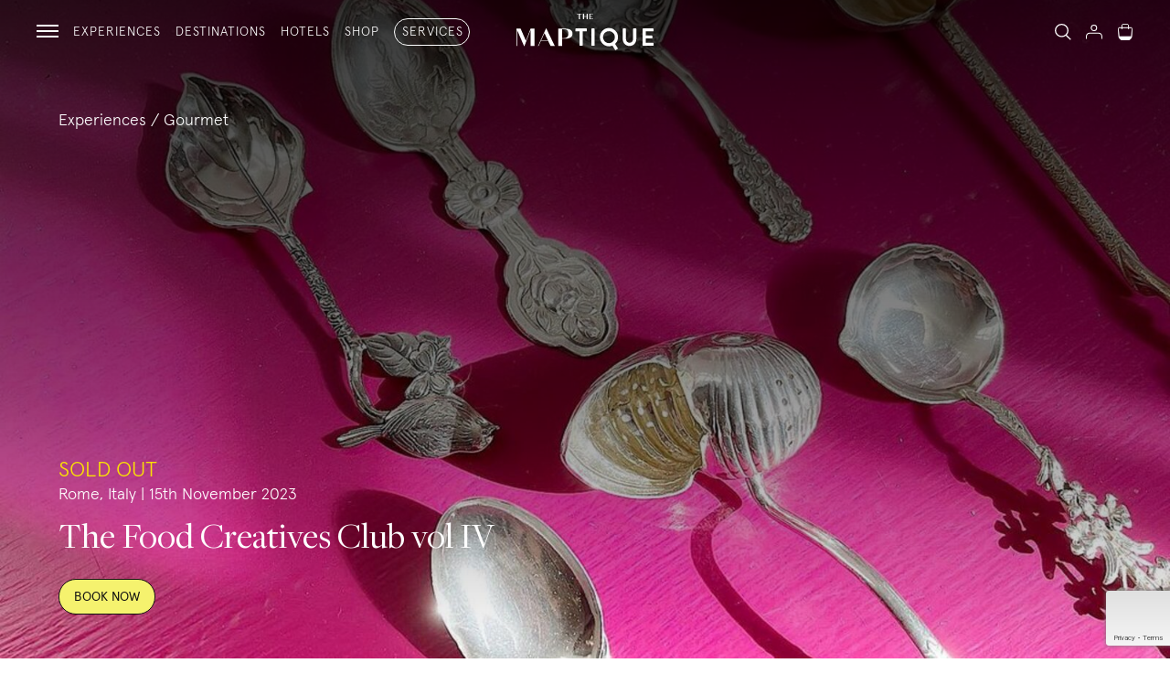

--- FILE ---
content_type: text/html; charset=utf-8
request_url: https://www.themaptique.com/experiences/the-food-creatives-club-vol-iv
body_size: 10934
content:
<!DOCTYPE html>
<html lang="en">

<head>

    <script src="https://www.google.com/recaptcha/enterprise.js?render=6Lci_espAAAAAKKK-Vr8qiivwVx7rX18_LXCb8fc"></script>
    <!-- Google tag (gtag.js) -->
<script async src="https://www.googletagmanager.com/gtag/js?id=G-D3D477M7DM" data-turbo-track="reload"></script>
<script>

	  window.dataLayer = window.dataLayer || [];
	  function gtag(){dataLayer.push(arguments);}
	  gtag('js', new Date());

	  gtag('config', 'G-D3D477M7DM');
	  window.gtag = gtag
</script>

<!-- Google Tag Manager -->
<script>(function(w,d,s,l,i){w[l]=w[l]||[];w[l].push({'gtm.start':
new Date().getTime(),event:'gtm.js'});var f=d.getElementsByTagName(s)[0],
j=d.createElement(s),dl=l!='dataLayer'?'&l='+l:'';j.async=true;j.src=
'https://www.googletagmanager.com/gtm.js?id='+i+dl;f.parentNode.insertBefore(j,f);
})(window,document,'script','dataLayer','GTM-MVSL7LD');</script>
<!-- End Google Tag Manager -->

    
<title>The Food Creatives Club vol IV | The Maptique</title>
<meta name="description" content="Reserve your spot for the first episode of the Food Creatives Club in Rome.">

<link rel="canonical" href="https://www.themaptique.com/experiences/the-food-creatives-club-vol-iv" />
<link rel="alternate"  hreflang="x-default" href="https://www.themaptique.com/experiences/the-food-creatives-club-vol-iv" />
<!-- 	<meta name="robots" content="max-snippet:-1, max-image-preview:large, max-video-preview:-1"/> -->

<meta property="og:site_name" content="The Maptique">
<meta property="og:title" content="The Food Creatives Club vol IV | The Maptique" />
<meta property="og:description" content="Reserve your spot for the first episode of the Food Creatives Club in Rome." />
<meta property="og:type" content="website" />
<meta property="og:url" content="themaptique.com//experiences/the-food-creatives-club-vol-iv" />
<meta property="og:image" itemprop="image" content="" />
<meta property="og:locale" content="en" />

<meta name="twitter:card" content="Reserve your spot for the first episode of the Food Creatives Club in Rome." />
<meta name="twitter:site" content="https://www.themaptique.com" />
<meta name="twitter:title" content="The Food Creatives Club vol IV | The Maptique" />
<meta name="twitter:description" content="Reserve your spot for the first episode of the Food Creatives Club in Rome." />
<meta name="twitter:image" content="" />

    <!-- BLOCK SAFARI AUTO ZOOM ON FOCUS -->
    <meta name="viewport" content="width=device-width, initial-scale=1, maximum-scale=1, user-scalable=no" />
    <meta name="apple-mobile-web-app-capable" content="yes" />

    <meta name="apple-mobile-web-app-status-bar-style" content="black-translucent" />
    <link rel="stylesheet" href="/assets/application-587527de75ab68eb3ded29b1c103be76a9056e7b4b8242c570a8f71f884000f4.css" media="all" data-turbo-track="reload" />
    <script type="importmap" data-turbo-track="reload">{
  "imports": {
    "application": "/assets/application-71870c1a1049613d918696f5db28a87bac739e778fd2f1a2844e1fd1bb77d473.js",
    "jquery": "https://ga.jspm.io/npm:jquery@3.6.0/dist/jquery.js",
    "slick-carousel": "https://ga.jspm.io/npm:slick-carousel@1.8.1/slick/slick.js",
    "slick-carousel-css": "https://ga.jspm.io/npm:slick-carousel@1.8.1/slick/slick.css",
    "es-module-shims": "https://ga.jspm.io/npm:es-module-shims@1.6.3/dist/es-module-shims.js",
    "@hotwired/turbo-rails": "/assets/turbo.min-f309baafa3ae5ad6ccee3e7362118b87678d792db8e8ab466c4fa284dd3a4700.js",
    "@hotwired/stimulus": "/assets/stimulus.min-900648768bd96f3faeba359cf33c1bd01ca424ca4d2d05f36a5d8345112ae93c.js",
    "@hotwired/stimulus-loading": "/assets/stimulus-loading-1fc59770fb1654500044afd3f5f6d7d00800e5be36746d55b94a2963a7a228aa.js",
    "stimulus-lazy-loader": "https://ga.jspm.io/npm:stimulus-lazy-loader@1.1.2/dist/stimulus-lazy-loader.js",
    "stimulus": "https://ga.jspm.io/npm:stimulus@3.2.1/dist/stimulus.umd.js",
    "gsap": "https://ga.jspm.io/npm:gsap@3.9.1/index.js",
    "gsap/ScrollToPlugin.js": "https://ga.jspm.io/npm:gsap@3.10.3/ScrollToPlugin.js",
    "gsap/ScrollTrigger.js": "https://ga.jspm.io/npm:gsap@3.10.3/ScrollTrigger.js",
    "js-cookie": "https://ga.jspm.io/npm:js-cookie@3.0.1/dist/js.cookie.mjs",
    "vimeo-player": "https://player.vimeo.com/api/player.js",
    "@vimeo/player": "https://ga.jspm.io/npm:@vimeo/player@2.18.0/dist/player.es.js",
    "controllers/application": "/assets/controllers/application-21494f04de65ceae567932139ec46a2d93fb4d18a6b4d33ebc76694cca9208b5.js",
    "controllers/cart_controller": "/assets/controllers/cart_controller-efa35540a946692ee285492d72c0f65dd010b2a1969f37fadddf5fca0b73fb81.js",
    "controllers/checkout_controller": "/assets/controllers/checkout_controller-5774bbc5327d64fa24fb8718615e16207b660fb7f595c11d581ad2c913eb95c3.js",
    "controllers/contents-grid_controller": "/assets/controllers/contents-grid_controller-fddf7df0ddeede0510aac0ee4bd042cc456d50e4ce81027c5a3e19ae685b1561.js",
    "controllers/contents_controller": "/assets/controllers/contents_controller-ae47e7e5deba9c6923472716cd148b12c96fd3dea681cd1bb9ced4dafe63864c.js",
    "controllers/google-analytics_controller": "/assets/controllers/google-analytics_controller-d7019e56f7806a61a950e86e15083a072c879ffa3823601f24c5f4d5ec25ae8d.js",
    "controllers/hero-scroller_controller": "/assets/controllers/hero-scroller_controller-a334456633d54221b6e00c5f50ad0b6aac6910cd7713067076e8b7a8d37cc439.js",
    "controllers": "/assets/controllers/index-2db729dddcc5b979110e98de4b6720f83f91a123172e87281d5a58410fc43806.js",
    "controllers/lazy-load_controller": "/assets/controllers/lazy-load_controller-1bae96e7029fe43299d3e748a95ae22a5645cb170f403e244fde211614cc2000.js",
    "controllers/main_controller": "/assets/controllers/main_controller-6adf61efcf8f7ac274b8c2d31f88731629a1bd27400c635c3349bb309d4cc820.js",
    "controllers/popupspecial_controller": "/assets/controllers/popupspecial_controller-4014b5902ab169fe346d4dede353f7031890a2d187b38cdf9e1b060bae5adcdb.js",
    "controllers/product_controller": "/assets/controllers/product_controller-c8905ee85a3c75c53bd7eeb3e9f2242b3d7fa9f6c9cdda8e07a1a6513602856d.js",
    "controllers/scroller_controller": "/assets/controllers/scroller_controller-d151f3a83879d4a04784dcbcaf9af61330f0dcb9ac90098c90d4d09a70d657c9.js",
    "controllers/search_controller": "/assets/controllers/search_controller-4c89cfcb3f2ba8984da879651fc8494cae1240b19229bb5fabc1e69f5bc1da45.js",
    "controllers/slider_controller": "/assets/controllers/slider_controller-f080ddfc8d8257fa0fcb27431992dda3d2f72191209e11e5e9e6249ba8d9ecd5.js",
    "controllers/video_controller": "/assets/controllers/video_controller-a160a35fef02f9fd7a7839857bda90f2b3036f71b394a2a8c19d6ffe163f7c2c.js",
    "controllers/wishlist_controller": "/assets/controllers/wishlist_controller-56820223fffa479180165449ddb0bc9f42c304ae9e5aeaf41aaffc81fbf61101.js"
  }
}</script>
<link rel="modulepreload" href="/assets/application-71870c1a1049613d918696f5db28a87bac739e778fd2f1a2844e1fd1bb77d473.js">
<link rel="modulepreload" href="https://ga.jspm.io/npm:jquery@3.6.0/dist/jquery.js">
<link rel="modulepreload" href="https://ga.jspm.io/npm:es-module-shims@1.6.3/dist/es-module-shims.js">
<link rel="modulepreload" href="/assets/turbo.min-f309baafa3ae5ad6ccee3e7362118b87678d792db8e8ab466c4fa284dd3a4700.js">
<link rel="modulepreload" href="/assets/stimulus.min-900648768bd96f3faeba359cf33c1bd01ca424ca4d2d05f36a5d8345112ae93c.js">
<link rel="modulepreload" href="/assets/stimulus-loading-1fc59770fb1654500044afd3f5f6d7d00800e5be36746d55b94a2963a7a228aa.js">
<script src="/assets/es-module-shims.min-6982885c6ce151b17d1d2841985042ce58e1b94af5dc14ab8268b3d02e7de3d6.js" async="async" data-turbo-track="reload"></script>
<script type="module">import "application"</script>

    <link rel="apple-touch-icon" sizes="57x57" href="/images/favicon/apple-icon-57x57.png">
<link rel="apple-touch-icon" sizes="60x60" href="/images/favicon/apple-icon-60x60.png">
<link rel="apple-touch-icon" sizes="72x72" href="/images/favicon/apple-icon-72x72.png">
<link rel="apple-touch-icon" sizes="76x76" href="/images/favicon/apple-icon-76x76.png">
<link rel="apple-touch-icon" sizes="114x114" href="/images/favicon/apple-icon-114x114.png">
<link rel="apple-touch-icon" sizes="120x120" href="/images/favicon/apple-icon-120x120.png">
<link rel="apple-touch-icon" sizes="144x144" href="/images/favicon/apple-icon-144x144.png">
<link rel="apple-touch-icon" sizes="152x152" href="/images/favicon/apple-icon-152x152.png">
<link rel="apple-touch-icon" sizes="180x180" href="/images/favicon/apple-icon-180x180.png">
<link rel="icon" type="image/png" sizes="192x192"  href="/images/favicon/android-icon-192x192.png">
<link rel="icon" type="image/png" sizes="32x32" href="/images/favicon/favicon-32x32.png">
<link rel="icon" type="image/png" sizes="96x96" href="/images/favicon/favicon-96x96.png">
<link rel="icon" type="image/png" sizes="16x16" href="/images/favicon/favicon-16x16.png">
<link rel="manifest" href="/images/favicon/manifest.json">
<meta name="msapplication-TileColor" content="#ffffff">
<meta name="msapplication-TileImage" content="/images/favicon/ms-icon-144x144.png">
<meta name="theme-color" content="#ffffff">
    <meta name="csrf-param" content="authenticity_token" />
<meta name="csrf-token" content="bhwZ0BHvmKHs8YsChgiThJ4pB9DLA_r3LMR8fE2ksxGAWVpuL3uC6scilmS6rU4XwFSGx17iAFUNOQxGK5i6pw" />

    <meta name="google-site-verification" content="Yb41FjrQDaiT5aG1Y0DVM4iwsfisDDrE-mauKT2xx5w" />

</head>

<body class="pages-experiences_single " data-controller="main lazy-load cookies-bar video cart slider search google-analytics popupspecial" data-ga-page-path="/experiences/the-food-creatives-club-vol-iv">
    <!-- Google Tag Manager (noscript) -->
    <noscript><iframe src="https://www.googletagmanager.com/ns.html?id=GTM-MVSL7LD" height="0" width="0" style="display:none;visibility:hidden"></iframe></noscript>
    <!-- End Google Tag Manager (noscript) -->

    <div class="search-bar">
	
	<div class="main-container">
		<div class="icon-close bg-white" data-action="click->search#closeSearch"></div>
		<input type="text" placeholder="Search for experiences, destinations, hotels or products..." class="search-input" data-action="keyup->search#doSearch">
		<turbo-frame class="search_results" id="search_results">
</turbo-frame>	</div>
</div>
<div class="header  pages" animate-header>
	<div class="main-container">
		<div class="header_inner">
			
			<div class="header_item">
				
				<div class="header_hamburger-container" data-action="click->main#toggleMenu">
					<div class="hamburger"></div>
				</div>
				<div class="header_nav">
					<a class="header_nav_item" href="/experiences">
						Experiences
					</a>
					<a class="header_nav_item" href="/destinations">
						Destinations
					</a>
					<a class="header_nav_item" href="/hotels">
						Hotels
					</a>
					<a class="header_nav_item" href="/shop">
						Shop
					</a>
					<a class="header_nav_item circled" href="/services">
						Services
					</a>
				</div>
			</div>
			<a class="header_logo " href="/"></a>
			<div class="header_item">
				<div class="header_nav">
					
					<a class="header_nav_item" data-action="click->search#openSearch">
						<div class="icon-lens"></div>
					</a>
						<a class="header_nav_item" href="/member">
							<div class="icon-user"></div>
						</a>
					<turbo-frame id="cart_icon">
							<a class="header_nav_item" disabled>
		<div class="icon-cart"></div>
	</a>


					
					
</turbo-frame>					
				</div>
			</div>
			
		</div>
	</div>
		<div class="header_holydays">
			<div class="main-container">
				<div class="txt-4 uppercase">Shipping will be paused from July 30th to August 25th. The shop will still be open.</div>
			</div>
		</div>
</div>





    <div class="cart"  data-cart-target="cart">
	<div class="cart_bg"></div>
    <div class="cart_inner" data-cart-target="cartInner">
		<turbo-frame id="cart_list">
   			<div id="cart_list">
		<div class="txt-2 f-serif">Your Cart</span></div>
		<div class="close" data-action="click->cart#closeCart"><div class="icon-close"></div></div>	
		<div class="txt-3 mt-10">No items in cart</div>
</div>





</turbo-frame>	</div>
</div>


    <div class="menu">
	
	<div class="menu_white">
		<div class="icon-close" data-action="click->main#toggleMenu"></div>
		<div class="menu_white_nav">
			<a href="/experiences" class="menu_white_nav_item">
				Experiences
			</a>
			<a href="/destinations" class="menu_white_nav_item">
				Destinations
			</a>
			<a href="/hotels" class="menu_white_nav_item">
				Hotels
			</a>
			<a href="/shop" class="menu_white_nav_item">
				Shop
			</a>
			<a href="/services" class="menu_white_nav_item">
				Services
			</a>
			
			<a href="/about-us" class="menu_white_nav_item">
				About us
			</a>

		</div>
		<div class="menu_white_bottom">
			<div class="txt-5">® 2026 The Maptique Srl</div>
			<div class="txt-5">Milan, Italy - PIVA 10420440967 </div>
		</div>
	</div>

		

</div>

    
	<div data-google-analytics-target="gaProduct" 
	 	data-id= "212"
		data-name= "The Food Creatives Club vol IV" 
		data-price= ""
		data-brand= ""
		data-category= "Gourmet"
	></div>

<div class="wide-container">
	<div class="hero-big">

			<div class="hero-image hide-sm">
		<img alt="the-food-creatives-club-vol-iv-the-maptique" data-lazy="https://themaptique2022-production.s3.amazonaws.com/uploads/content/image/212/big_Snapinsta.app_393963077_711077203765422_823676697648477816_n_1080.jpg" src="https://themaptique2022-production.s3.amazonaws.com/uploads/content/image/212/thumb_Snapinsta.app_393963077_711077203765422_823676697648477816_n_1080.jpg" />
	</div>
	<div class="hero-image show-sm">
			<img alt="the-food-creatives-club-vol-iv-the-maptique" data-lazy="https://themaptique2022-production.s3.amazonaws.com/uploads/content/image_mob/212/default_Snapinsta.app_393963077_711077203765422_823676697648477816_n_1080.jpg" src="https://themaptique2022-production.s3.amazonaws.com/uploads/content/image_mob/212/thumb_Snapinsta.app_393963077_711077203765422_823676697648477816_n_1080.jpg" />
	</div>



	<div class="med-container">
		<div class="hero-text_container">
			<div class="hero-breadcrumbs">
				<a href="/experiences">Experiences</a> / Gourmet
			</div>

			<div class="hero-text_bl">
					<p class="txt-3 c-accent-2 uppercase">SOLD OUT</p>
				<p class="txt-4 mb-1">Rome, Italy | 15th November 2023</p>
				<h1 class="txt-1 f-serif mb-2">The Food Creatives Club vol IV</h1>
                        <a class="btn-primary js-open-popup" data-popup="experiences-variations" data-action="click->main#openPopup">Book Now</a>
			</div>
            
		</div>
	</div>
</div>
		
	<div class="contents">
		<div class="contents_col">
			<div class="med-container">
				<div class="text-editor">
					<h2><b>Reserve your spot for the first episode of the Food Creatives Club in Rome.</b></h2>
				</div>
			</div>
		</div>
		<div class="contents_col">
			<div class="med-container">
				<div class="text-editor">
					<p><strong>Format:</strong> Dinner from 19.00pm&nbsp;<br><strong>Where:</strong> Rome, Italy<br><strong>When:</strong> Wednesday, 15th November&nbsp;<br><strong>Cost:</strong> &euro;75<b> Food design &amp; table setting by <a href="https://www.instagram.com/taleastudio/" target="_blank" rel="noopener">Talea Studio</a></b><br><strong>Group:</strong> only 18 spots available</p>
				</div>
                <div class="product-info" data-controller="product" style="margin-top:20px; ">
                    <div class="product-info_title" data-action="click->product#toggleInfo">
                        <span>Cancellation Policy</span>
                        <div class="icon-chevron chevron-down bg-grey-2"></div>
                    </div>
                    <div class="product-info_body text-editor">
                            <p class="txt-5"><em> Cancellations up to 7 days before the tour: Full refund (100%)<br>
                            Cancellations between 3 and 7 days before the tour: 40% refund<br>
                            Cancellations within 3 days of the tour: No refund (100% of the payment will be retained)</em></p>
                    </div>
                </div>
			</div>
		</div>
	</div>

		
	<div class="sections-nav  sticky-to-animate" >
		<div class="med-container">
			<div class="sections-nav_inner">
						<a class="sections-nav_item " 
							data-action="click->main#autoscroll"
							data-scroll-to="the-plan"
							data-scroll-active="the-plan">
								The Plan
						</a>
						<a class="sections-nav_item " 
							data-action="click->main#autoscroll"
							data-scroll-to="the-place"
							data-scroll-active="the-place">
								The Place
						</a>
						<a class="sections-nav_item " 
							data-action="click->main#autoscroll"
							data-scroll-to="our-partner"
							data-scroll-active="our-partner">
								Our Partner
						</a>
			</div>
		</div>
	</div>



		<div class="section nav-active section-images-text">
	<div class="section_col section_images ">
		<div class="section_images_inner ">
				<div class="image-with-caption">
						<img alt="the-plan" data-lazy="https://themaptique2022-production.s3.amazonaws.com/uploads/image/file/946/default_Snapinsta.app_385248544_3688736194747381_8044489079769032326_n_1080.jpg" src="https://themaptique2022-production.s3.amazonaws.com/uploads/image/file/946/thumb_Snapinsta.app_385248544_3688736194747381_8044489079769032326_n_1080.jpg" />

				</div>
				<div class="image-with-caption">
						<img alt="the-plan" data-lazy="https://themaptique2022-production.s3.amazonaws.com/uploads/image/file/947/default_Snapinsta.app_332230675_550687353518665_6131190255752344125_n_1080.jpg" src="https://themaptique2022-production.s3.amazonaws.com/uploads/image/file/947/thumb_Snapinsta.app_332230675_550687353518665_6131190255752344125_n_1080.jpg" />

				</div>
		</div>
	</div>
	<div id="the-plan" class="section_col section_text" scroll-trigger-active>
		<div class="med-container">
			<h2 class="section_title f-serif txt-2">The Plan</h2>
			<div class="text-editor">
				<p><b>We are bringing the Food Creatives Club to Rome, in collaboration with <a href="https://www.instagram.com/taleastudio/" target="_blank" rel="noopener">Talea Studio</a>! The Food Creatives Club is a series of events designed to share the passion of conviviality at the table and exploring the creative world of food with chefs from different backgrounds who will reinvent Italian cuisine. <br>During this event, with a special food design and table setting designed by Talea in an exclusive location, you will have the chance to taste a menu* curated by Veronica Paolillo. <br>After years as a fashion stylist, Veronica decided to follow her greatest passion, cooking, with a course for professional chefs at Gambero Rosso. <br>She also opened a restaurant, Tricolore, now closed, and then launched the Inblack Kitchen Studio Project, designed for cooking classes and events, where she follows her desire to bring beauty into the kitchen without neglecting quality, creativity and curiosity. </b></p>
			</div>
		</div>
	</div>
</div>
		<div class="section nav-active section-images-text">
	<div class="section_col section_images ">
		<div class="section_images_inner ">
				<div class="image-with-caption">
						<img alt="the-place" data-lazy="https://themaptique2022-production.s3.amazonaws.com/uploads/image/file/954/default_IMG_1293.jpg" src="https://themaptique2022-production.s3.amazonaws.com/uploads/image/file/954/thumb_IMG_1293.jpg" />

				</div>
				<div class="image-with-caption">
						<img alt="the-place" data-lazy="https://themaptique2022-production.s3.amazonaws.com/uploads/image/file/955/default_IMG_1295.jpg" src="https://themaptique2022-production.s3.amazonaws.com/uploads/image/file/955/thumb_IMG_1295.jpg" />

				</div>
		</div>
	</div>
	<div id="the-place" class="section_col section_text" scroll-trigger-active>
		<div class="med-container">
			<h2 class="section_title f-serif txt-2">The Place</h2>
			<div class="text-editor">
				<p>A stunning private space which is Manuela Tognoli's architecture studio. She loves to make volumes, materials and colors interact to create an innovative aesthetic combination, rich in shades and details, to make each project unique.</p>
<p>This studio is part of the Portuense201 creative district, founded by Manuela and home to cultural events and exhibitions of contemporary art and design.&nbsp;</p>
			</div>
		</div>
	</div>
</div>
		<div class="section nav-active section-images-text">
	<div class="section_col section_images single-image">
		<div class="section_images_inner ">
				<div class="image-with-caption">
						<img alt="our-partner" data-lazy="https://themaptique2022-production.s3.amazonaws.com/uploads/image/file/950/default_talea.png" src="https://themaptique2022-production.s3.amazonaws.com/uploads/image/file/950/thumb_talea.png" />

				</div>
		</div>
	</div>
	<div id="our-partner" class="section_col section_text" scroll-trigger-active>
		<div class="med-container">
			<h2 class="section_title f-serif txt-2">Our Partner</h2>
			<div class="text-editor">
				<p><b>Talea studio is a creative studio founded by Valentina Guttuso focused on food design and table settingTalea Studio owns a library of beautiful, vintage objects that can be purchased online in their shop or used for events and productions. <br>They&rsquo;re experts in design and tablescapes, always starting by setting the table. <br>Their work is the intersection of food research &amp; design with the curation of still life tableaus to enhance an experience or product shoot.</b></p>
			</div>
		</div>
	</div>
</div>

	<div class="experiences-banner">
		<div class="med-container">
			<div class="experiences-banner_inner">
				<p class="txt-3 f-serif">75€ per person</p>
    					<a class="btn-primary js-open-popup" data-popup="experiences-variations" data-action="click->main#openPopup">Book Now</a>
					
			</div>
		</div>
	</div>

</div>

    <div id="experiences-variations" class="popup exp-variants-popup">
    	<div class="popup_inner">
    		<div class="icon-close bg-black" data-action="click->main#closePopup">
    		</div>
    		<div class="exp-variants-popup_title">
    			Select your option
    		</div>
    		<form id="add-to-cart-form" accept-charset="UTF-8" action="/add-to-cart" method="post">
	<input type="hidden" name="authenticity_token" id="authenticity_token" value="Ko6C2lnI_WKLdrbbLtMorjG1gXiPiYKxG2OyQl1wA9PEy8FkZ1znKaClq70SdvU9b8gAbxpoeBM6nsJ4O0wKZQ" autocomplete="off" />
	<input type="hidden" name="content_id" id="content_id" value="212" autocomplete="off" />
	<input type="hidden" name="order_item_type" id="order_item_type" value="Content" autocomplete="off" />
	<input type="hidden" name="qty" id="qty" value="1" autocomplete="off" />

	<div class="exp-variants">

			<label class="input-radio exp-variants_item" for="variants[381]" disabled >
				
				<input type="radio" id="variants[381]" name="option_1" value="381" required style="appearance: auto" 
				data-id="212"
				data-title="The Food Creatives Club vol IV"
				data-category="Gourmet"
				data-brand="The maptique"
				data-variant="The Food Creatives Club IV"
				data-price="75.00">
				<div class="checkbox"></div>
					<div class="exp-variants_item_title">
						<div class="txt-4 f-bold">The Food Creatives Club IV</div>
						<div class="text-editor uppercase"></div>
						
					</div>
				<div class="exp-variants_item_price">
					75.00 €
				</div>
			</label>
	</div>
	<div class="align-center">
		<p>Please let us know in the notes if you have any dietary restrictions&nbsp;</p>
	</div>

	<div class="exp-variants_cta">
		<button type="submit" class="btn-checkout" data-action="click->cart#openCart click->main#closePopup click->google-analytics#addGaDataExp">Add to Cart</button>
	</div>

</form>

    	</div>
    </div>


<div class="shop-preview">
	<div class="hero-minimal mt-0">

			<div class="hero-text c-black">
				<h2>View our experiences</h2>
				<div class="text-editor mb-2">
					<!-- <p>Shop limited edition collections of products. Discover our drops in collaboration with international creatives, local artisans and beautiful hotels.</p> -->
				</div>
				<a class="btn-secondary" href="/experiences">
					View all
				</a>

			</div>
	</div>

	<div class="shop-slider contents-grid">
		<!-- <div class="first-slide"></div> -->

			

				<a class="card first-card" 
					href="/experiences/marchesi-1824-gingerbread-atelier-for-kids"
					target="_top">
					<div class="card_image">
							<img alt="marchesi-1824-kids-atelier-decorazione-gingerbread-edition-the-maptique" src="https://themaptique2022-production.s3.amazonaws.com/uploads/content/image/540/default_banner_web.jpg" />
					</div>
					<div class="card_category">
						Gourmet
					</div>
					<div class="card_bottom">
						<div class="card_info">
							<h2 class="txt-4">
								<strong>Marchesi 1824 Kids Atelier Decorazione &quot;Gingerbread Edition&quot;</strong>
							</h2>	
						</div>
				
						<div class="card_cta">
							<div class="btn-primary">Add to cart</div>
						</div>
					</div>
				</a>
		
			

				<a class="card " 
					href="/experiences/london-art-galleries-walking-tour"
					target="_top">
					<div class="card_image">
							<img alt="london-art-galleries-walking-tour-the-maptique" src="https://themaptique2022-production.s3.amazonaws.com/uploads/content/image/539/default_banner_web__1_.jpg" />
					</div>
					<div class="card_category">
						Art
					</div>
					<div class="card_bottom">
						<div class="card_info">
							<h2 class="txt-4">
								<strong>London Art Galleries Walking Tour</strong>
							</h2>	
						</div>
				
						<div class="card_cta">
							<div class="btn-primary">Add to cart</div>
						</div>
					</div>
				</a>
		
			

				<a class="card " 
					href="/experiences/profumini-florence-walking-tour"
					target="_top">
					<div class="card_image">
							<img alt="profumini-florence-walking-tour-the-maptique" src="https://themaptique2022-production.s3.amazonaws.com/uploads/content/image/236/default_Foto-04-11-24_-15-46-04_L.jpg" />
					</div>
					<div class="card_category">
						Well Being &amp; Nature
					</div>
					<div class="card_bottom">
						<div class="card_info">
							<h2 class="txt-4">
								<strong>Profumini Florence Walking Tour</strong>
							</h2>	
						</div>
				
						<div class="card_cta">
							<div class="btn-primary">Add to cart</div>
						</div>
					</div>
				</a>
		
			

				<a class="card " 
					href="/experiences/copenaghen-art-galleries-walking-tour"
					target="_top">
					<div class="card_image">
							<img alt="copenhagen-art-galleries-walking-tour-the-maptique" src="https://themaptique2022-production.s3.amazonaws.com/uploads/content/image/405/default_banner_web.jpg" />
					</div>
					<div class="card_category">
						Art
					</div>
					<div class="card_bottom">
						<div class="card_info">
							<h2 class="txt-4">
								<strong>Copenhagen Art Galleries Walking Tour</strong>
							</h2>	
						</div>
				
						<div class="card_cta">
							<div class="btn-primary">Add to cart</div>
						</div>
					</div>
				</a>
		
			

				<a class="card " 
					href="/experiences/gelato-making-class"
					target="_top">
					<div class="card_image">
							<img alt="gelato-making-class-the-maptique" src="https://themaptique2022-production.s3.amazonaws.com/uploads/content/image/375/default_banner_web.jpg" />
					</div>
					<div class="card_category">
						Gourmet
					</div>
					<div class="card_bottom">
						<div class="card_info">
							<h2 class="txt-4">
								<strong>Gelato Making Class</strong>
							</h2>	
						</div>
				
						<div class="card_cta">
							<div class="btn-primary">Add to cart</div>
						</div>
					</div>
				</a>
		
			

				<a class="card " 
					href="/experiences/vintage-hunting-session-with-violalimone"
					target="_top">
					<div class="card_image">
							<img alt="vintage-hunting-session-with-violalimone-the-maptique" src="https://themaptique2022-production.s3.amazonaws.com/uploads/content/image/406/default_banner_web.jpg" />
					</div>
					<div class="card_category">
						Art
					</div>
					<div class="card_bottom">
						<div class="card_info">
							<h2 class="txt-4">
								<strong>Vintage Hunting Session with Violalimone</strong>
							</h2>	
						</div>
				
						<div class="card_cta">
							<div class="btn-primary">Add to cart</div>
						</div>
					</div>
				</a>
		
			

				<a class="card " 
					href="/experiences/picnic-experience-in-mallorca"
					target="_top">
					<div class="card_image">
							<img alt="picnic-experience-in-mallorca-the-maptique" src="https://themaptique2022-production.s3.amazonaws.com/uploads/content/image/233/default_PicNic_-Banner.png" />
					</div>
					<div class="card_category">
						Gourmet
					</div>
					<div class="card_bottom">
						<div class="card_info">
							<h2 class="txt-4">
								<strong>Picnic Experience in Mallorca </strong>
							</h2>	
						</div>
				
						<div class="card_cta">
							<div class="btn-primary">Add to cart</div>
						</div>
					</div>
				</a>
		
			

				<a class="card " 
					href="/experiences/laguna-boat-tour"
					target="_top">
					<div class="card_image">
							<img alt="laguna-boat-tour-the-maptique" src="https://themaptique2022-production.s3.amazonaws.com/uploads/content/image/196/default_banner_web.jpg" />
					</div>
					<div class="card_category">
						Getaways
					</div>
					<div class="card_bottom">
						<div class="card_info">
							<h2 class="txt-4">
								<strong>Laguna Boat Tour</strong>
							</h2>	
						</div>
				
						<div class="card_cta">
							<div class="btn-primary">Add to cart</div>
						</div>
					</div>
				</a>
		
			

				<a class="card " 
					href="/experiences/paris-art-galleries-walking-tour-vol-vi"
					target="_top">
					<div class="card_image">
							<img alt="paris-art-galleries-walking-tour-vol-viii-the-maptique" src="https://themaptique2022-production.s3.amazonaws.com/uploads/content/image/86/default_banner_web.jpg" />
					</div>
					<div class="card_category">
						Art
					</div>
					<div class="card_bottom">
						<div class="card_info">
							<h2 class="txt-4">
								<strong>Paris Art Galleries Walking Tour vol. VIII</strong>
							</h2>	
						</div>
				
						<div class="card_cta">
							<div class="btn-primary">Add to cart</div>
						</div>
					</div>
				</a>
		
			

				<a class="card " 
					href="/experiences/art-basel-tour"
					target="_top">
					<div class="card_image">
							<img alt="art-basel-tour-the-maptique" src="https://themaptique2022-production.s3.amazonaws.com/uploads/content/image/372/default_banner_web.jpg" />
					</div>
					<div class="card_category">
						Art
					</div>
					<div class="card_bottom">
						<div class="card_info">
							<h2 class="txt-4">
								<strong>Art Basel Tour</strong>
							</h2>	
						</div>
				
						<div class="card_cta">
							<div class="btn-primary">Add to cart</div>
						</div>
					</div>
				</a>
		
			

				<a class="card " 
					href="/experiences/body-beats-medical-plants-experience"
					target="_top">
					<div class="card_image">
							<img alt="body-beats-plant-power-experience-the-maptique" src="https://themaptique2022-production.s3.amazonaws.com/uploads/content/image/371/default_banner_web.jpg" />
					</div>
					<div class="card_category">
						Well Being &amp; Nature
					</div>
					<div class="card_bottom">
						<div class="card_info">
							<h2 class="txt-4">
								<strong>Body Beats &amp; Plant Power Experience</strong>
							</h2>	
						</div>
				
						<div class="card_cta">
							<div class="btn-primary">Add to cart</div>
						</div>
					</div>
				</a>
		
			

				<a class="card " 
					href="/experiences/milanese-botteghe-walking-tour"
					target="_top">
					<div class="card_image">
							<img alt="milanese-botteghe-walking-tour-the-maptique" src="https://themaptique2022-production.s3.amazonaws.com/uploads/content/image/338/default_banner_web__1_.jpg" />
					</div>
					<div class="card_category">
						Art
					</div>
					<div class="card_bottom">
						<div class="card_info">
							<h2 class="txt-4">
								<strong>Milanese Botteghe Walking Tour</strong>
							</h2>	
						</div>
				
						<div class="card_cta">
							<div class="btn-primary">Add to cart</div>
						</div>
					</div>
				</a>
		
			

				<a class="card " 
					href="/experiences/lisbon-art-studios-walking-tour"
					target="_top">
					<div class="card_image">
							<img alt="lisbon-art-studios-walking-tour-the-maptique" src="https://themaptique2022-production.s3.amazonaws.com/uploads/content/image/309/default_banner_web.jpg" />
					</div>
					<div class="card_category">
						Art
					</div>
					<div class="card_bottom">
						<div class="card_info">
							<h2 class="txt-4">
								<strong>Lisbon Art Studios Walking Tour</strong>
							</h2>	
						</div>
				
						<div class="card_cta">
							<div class="btn-primary">Add to cart</div>
						</div>
					</div>
				</a>
		
			

				<a class="card " 
					href="/experiences/milan-art-galleries-walking-tour"
					target="_top">
					<div class="card_image">
							<img alt="milan-art-studios-walking-tour-the-maptique" src="https://themaptique2022-production.s3.amazonaws.com/uploads/content/image/308/default_banner_web.jpg" />
					</div>
					<div class="card_category">
						Art
					</div>
					<div class="card_bottom">
						<div class="card_info">
							<h2 class="txt-4">
								<strong>Milan Art Studios Walking Tour </strong>
							</h2>	
						</div>
				
						<div class="card_cta">
							<div class="btn-primary">Add to cart</div>
						</div>
					</div>
				</a>
		
			

				<a class="card " 
					href="/experiences/body-music-connection-experience"
					target="_top">
					<div class="card_image">
							<img alt="body-music-connection-experience-the-maptique" src="https://themaptique2022-production.s3.amazonaws.com/uploads/content/image/304/default_banner_web.jpg" />
					</div>
					<div class="card_category">
						Well Being &amp; Nature
					</div>
					<div class="card_bottom">
						<div class="card_info">
							<h2 class="txt-4">
								<strong>Body-Music Connection Experience</strong>
							</h2>	
						</div>
				
						<div class="card_cta">
							<div class="btn-primary">Add to cart</div>
						</div>
					</div>
				</a>
		
			

				<a class="card " 
					href="/experiences/the-food-creative-club"
					target="_top">
					<div class="card_image">
							<img alt="the-food-creatives-club-vol-v-the-maptique" src="https://themaptique2022-production.s3.amazonaws.com/uploads/content/image/307/default_banner_web.jpg" />
					</div>
					<div class="card_category">
						Gourmet
					</div>
					<div class="card_bottom">
						<div class="card_info">
							<h2 class="txt-4">
								<strong>The Food Creatives Club vol V</strong>
							</h2>	
						</div>
				
						<div class="card_cta">
							<div class="btn-primary">Add to cart</div>
						</div>
					</div>
				</a>
		
			

				<a class="card " 
					href="/experiences/arco-madrid-art-fair-tour"
					target="_top">
					<div class="card_image">
							<img alt="arco-madrid-art-fair-tour-the-maptique" src="https://themaptique2022-production.s3.amazonaws.com/uploads/content/image/306/default_banner_web.jpg" />
					</div>
					<div class="card_category">
						Art
					</div>
					<div class="card_bottom">
						<div class="card_info">
							<h2 class="txt-4">
								<strong>ARCO Madrid Art Fair Tour</strong>
							</h2>	
						</div>
				
						<div class="card_cta">
							<div class="btn-primary">Add to cart</div>
						</div>
					</div>
				</a>
		
			

				<a class="card " 
					href="/experiences/croissant-and-pain-au-chocolat-class"
					target="_top">
					<div class="card_image">
							<img alt="croissant-and-pain-au-chocolat-class-the-maptique" src="https://themaptique2022-production.s3.amazonaws.com/uploads/content/image/103/default_DC1D864B-6164-4692-9C00-0404CB96ED18.jpg.webp" />
					</div>
					<div class="card_category">
						Gourmet
					</div>
					<div class="card_bottom">
						<div class="card_info">
							<h2 class="txt-4">
								<strong>Croissant and Pain au Chocolat Class </strong>
							</h2>	
						</div>
				
						<div class="card_cta">
							<div class="btn-primary">Add to cart</div>
						</div>
					</div>
				</a>
		
			

				<a class="card " 
					href="/experiences/spanish-countryside-experience"
					target="_top">
					<div class="card_image">
							<img alt="spanish-countryside-experience-the-maptique" src="https://themaptique2022-production.s3.amazonaws.com/uploads/content/image/83/default_Cover-2.jpg" />
					</div>
					<div class="card_category">
						Well Being &amp; Nature
					</div>
					<div class="card_bottom">
						<div class="card_info">
							<h2 class="txt-4">
								<strong>Spanish Countryside Experience</strong>
							</h2>	
						</div>
				
						<div class="card_cta">
							<div class="btn-primary">Add to cart</div>
						</div>
					</div>
				</a>
		
			

				<a class="card " 
					href="/experiences/tuscan-retreat"
					target="_top">
					<div class="card_image">
							<img alt="tuscan-retreat-the-maptique" src="https://themaptique2022-production.s3.amazonaws.com/uploads/content/image/105/default_banner_web.jpg" />
					</div>
					<div class="card_category">
						Well Being &amp; Nature
					</div>
					<div class="card_bottom">
						<div class="card_info">
							<h2 class="txt-4">
								<strong>Tuscan Retreat </strong>
							</h2>	
						</div>
				
						<div class="card_cta">
							<div class="btn-primary">Add to cart</div>
						</div>
					</div>
				</a>
		
			

				<a class="card " 
					href="/experiences/franciacorta-experience"
					target="_top">
					<div class="card_image">
							<img alt="franciacorta-experience-the-maptique" src="https://themaptique2022-production.s3.amazonaws.com/uploads/content/image/102/default_5161CED0-1549-4493-AC1E-4B10BB066E37-2.JPG" />
					</div>
					<div class="card_category">
						Gourmet
					</div>
					<div class="card_bottom">
						<div class="card_info">
							<h2 class="txt-4">
								<strong>Franciacorta Experience</strong>
							</h2>	
						</div>
				
						<div class="card_cta">
							<div class="btn-primary">Add to cart</div>
						</div>
					</div>
				</a>
		
			

				<a class="card " 
					href="/experiences/idyllic-villa-experience"
					target="_top">
					<div class="card_image">
							<img alt="idyllic-villa-experience-the-maptique" src="https://themaptique2022-production.s3.amazonaws.com/uploads/content/image/81/default__02B7483.jpeg" />
					</div>
					<div class="card_category">
						Getaways
					</div>
					<div class="card_bottom">
						<div class="card_info">
							<h2 class="txt-4">
								<strong>Idyllic Villa Experience</strong>
							</h2>	
						</div>
				
						<div class="card_cta">
							<div class="btn-primary">Add to cart</div>
						</div>
					</div>
				</a>
		
			

				<a class="card " 
					href="/experiences/weekend-in-athens"
					target="_top">
					<div class="card_image">
							<img alt="weekend-in-athens-the-maptique" src="https://themaptique2022-production.s3.amazonaws.com/uploads/content/image/107/default_Shila_7.jpg" />
					</div>
					<div class="card_category">
						Getaways
					</div>
					<div class="card_bottom">
						<div class="card_info">
							<h2 class="txt-4">
								<strong>Weekend in Athens</strong>
							</h2>	
						</div>
				
						<div class="card_cta">
							<div class="btn-primary">Add to cart</div>
						</div>
					</div>
				</a>
		
			

				<a class="card " 
					href="/experiences/lake-como-experience"
					target="_top">
					<div class="card_image">
							<img alt="lake-como-experience-the-maptique" src="https://themaptique2022-production.s3.amazonaws.com/uploads/content/image/87/default_banner_web.jpg" />
					</div>
					<div class="card_category">
						Getaways
					</div>
					<div class="card_bottom">
						<div class="card_info">
							<h2 class="txt-4">
								<strong>Lake Como Experience</strong>
							</h2>	
						</div>
				
						<div class="card_cta">
							<div class="btn-primary">Add to cart</div>
						</div>
					</div>
				</a>
		
			

				<a class="card " 
					href="/experiences/the-maptique-itinerary-planning"
					target="_top">
					<div class="card_image">
							<img alt="the-maptique-itinerary-planning-the-maptique" src="https://themaptique2022-production.s3.amazonaws.com/uploads/content/image/245/default_banner.jpg" />
					</div>
					<div class="card_category">
						Getaways
					</div>
					<div class="card_bottom">
						<div class="card_info">
							<h2 class="txt-4">
								<strong>The Maptique - Itinerary Planning</strong>
							</h2>	
						</div>
				
						<div class="card_cta">
							<div class="btn-primary">Add to cart</div>
						</div>
					</div>
				</a>
		
			

				<a class="card " 
					href="/experiences/hidden-versilia-experience"
					target="_top">
					<div class="card_image">
							<img alt="hidden-versilia-experience-the-maptique" src="https://themaptique2022-production.s3.amazonaws.com/uploads/content/image/101/default_banner_web-0.jpg" />
					</div>
					<div class="card_category">
						Getaways
					</div>
					<div class="card_bottom">
						<div class="card_info">
							<h2 class="txt-4">
								<strong>Hidden Versilia Experience</strong>
							</h2>	
						</div>
				
						<div class="card_cta">
							<div class="btn-primary">Add to cart</div>
						</div>
					</div>
				</a>
		
			

				<a class="card " 
					href="/experiences/nicaragua-with-casa-congo"
					target="_top">
					<div class="card_image">
							<img alt="nicaragua-with-casa-congo-the-maptique" src="https://themaptique2022-production.s3.amazonaws.com/uploads/content/image/190/default__Cover.jpg" />
					</div>
					<div class="card_category">
						Getaways
					</div>
					<div class="card_bottom">
						<div class="card_info">
							<h2 class="txt-4">
								<strong>Nicaragua with Casa Congo</strong>
							</h2>	
						</div>
				
						<div class="card_cta">
							<div class="btn-primary">Add to cart</div>
						</div>
					</div>
				</a>
		
			

				<a class="card " 
					href="/experiences/milano-collectors-walking-tour"
					target="_top">
					<div class="card_image">
							<img alt="milan-art-collectors-walking-tour-the-maptique" src="https://themaptique2022-production.s3.amazonaws.com/uploads/content/image/301/default_banner_web.jpg" />
					</div>
					<div class="card_category">
						Art
					</div>
					<div class="card_bottom">
						<div class="card_info">
							<h2 class="txt-4">
								<strong>Milan Art Collectors Walking Tour  </strong>
							</h2>	
						</div>
				
						<div class="card_cta">
							<div class="btn-primary">Add to cart</div>
						</div>
					</div>
				</a>
		
			

				<a class="card " 
					href="/experiences/lisbon-art-galleries-walking-tour"
					target="_top">
					<div class="card_image">
							<img alt="lisbon-art-galleries-walking-tour-the-maptique" src="https://themaptique2022-production.s3.amazonaws.com/uploads/content/image/263/default_banner_web.jpg" />
					</div>
					<div class="card_category">
						Art
					</div>
					<div class="card_bottom">
						<div class="card_info">
							<h2 class="txt-4">
								<strong>Lisbon Art Galleries Walking Tour </strong>
							</h2>	
						</div>
				
						<div class="card_cta">
							<div class="btn-primary">Add to cart</div>
						</div>
					</div>
				</a>
		
			

				<a class="card " 
					href="/experiences/venice-art-biennale-2024-walking-tour"
					target="_top">
					<div class="card_image">
							<img alt="venice-art-biennale-2024-walking-tour-the-maptique" src="https://themaptique2022-production.s3.amazonaws.com/uploads/content/image/258/default_0-banner.jpg" />
					</div>
					<div class="card_category">
						Art
					</div>
					<div class="card_bottom">
						<div class="card_info">
							<h2 class="txt-4">
								<strong>Venice Art Biennale 2024 Walking Tour</strong>
							</h2>	
						</div>
				
						<div class="card_cta">
							<div class="btn-primary">Add to cart</div>
						</div>
					</div>
				</a>
		
			

				<a class="card " 
					href="/experiences/ottobrata-romana-lunch"
					target="_top">
					<div class="card_image">
							<img alt="ottobrata-romana-lunch-vol-ii-the-maptique" src="https://themaptique2022-production.s3.amazonaws.com/uploads/content/image/208/default_banner_nuovo.png" />
					</div>
					<div class="card_category">
						Gourmet
					</div>
					<div class="card_bottom">
						<div class="card_info">
							<h2 class="txt-4">
								<strong>Ottobrata Romana Lunch vol. II</strong>
							</h2>	
						</div>
				
						<div class="card_cta">
							<div class="btn-primary">Add to cart</div>
						</div>
					</div>
				</a>
		
			

				<a class="card " 
					href="/experiences/horseback-riding-in-lake-como"
					target="_top">
					<div class="card_image">
							<img alt="horseback-riding-in-lake-como-the-maptique" src="https://themaptique2022-production.s3.amazonaws.com/uploads/content/image/231/default_banner_web.jpg" />
					</div>
					<div class="card_category">
						Well Being &amp; Nature
					</div>
					<div class="card_bottom">
						<div class="card_info">
							<h2 class="txt-4">
								<strong>Horseback Riding in Lake Como</strong>
							</h2>	
						</div>
				
						<div class="card_cta">
							<div class="btn-primary">Add to cart</div>
						</div>
					</div>
				</a>
		
			

				<a class="card " 
					href="/experiences/ceramics-class"
					target="_top">
					<div class="card_image">
							<img alt="ceramics-class-the-maptique" src="https://themaptique2022-production.s3.amazonaws.com/uploads/content/image/145/default_4__2_.jpg" />
					</div>
					<div class="card_category">
						Art
					</div>
					<div class="card_bottom">
						<div class="card_info">
							<h2 class="txt-4">
								<strong>Ceramics Class</strong>
							</h2>	
						</div>
				
						<div class="card_cta">
							<div class="btn-primary">Add to cart</div>
						</div>
					</div>
				</a>
		
			

				<a class="card " 
					href="/experiences/tarots-ceramics"
					target="_top">
					<div class="card_image">
							<img alt="tarots-ceramics-the-maptique" src="https://themaptique2022-production.s3.amazonaws.com/uploads/content/image/229/default_banner.png" />
					</div>
					<div class="card_category">
						Art
					</div>
					<div class="card_bottom">
						<div class="card_info">
							<h2 class="txt-4">
								<strong>Tarots &amp; Ceramics </strong>
							</h2>	
						</div>
				
						<div class="card_cta">
							<div class="btn-primary">Add to cart</div>
						</div>
					</div>
				</a>
		
			

				<a class="card " 
					href="/experiences/the-food-creatives-club-vol-iii"
					target="_top">
					<div class="card_image">
							<img alt="the-food-creatives-club-vol-iii-the-maptique" src="https://themaptique2022-production.s3.amazonaws.com/uploads/content/image/206/default_Chiesuola_2.jpg" />
					</div>
					<div class="card_category">
						Gourmet
					</div>
					<div class="card_bottom">
						<div class="card_info">
							<h2 class="txt-4">
								<strong>The Food Creatives Club vol III</strong>
							</h2>	
						</div>
				
						<div class="card_cta">
							<div class="btn-primary">Add to cart</div>
						</div>
					</div>
				</a>
		
		<div class="last-slide"></div>
	</div>
</div>


    






    <div class="hero-small type-image mt-0">
	
	<div class="hero-image">
			<img alt="" data-lazy="/images/b2b-services.jpg" src="/images/b2b-services.jpg" />
	</div>

	<div class="hero-text">
		<h2 class="f-serif mb-2">Our Services</h2>
		<div class="text-editor mb-2">
			<p>We create extraordinary, always different experiences for brands, companies, people and hotels.<br>Discover how we can help you.</p>
		</div>
		<a class="btn-tertiary" href="/services" data-turbo="false">
			EXPLORE
		</a>

	</div>
</div>

    <div class="join">
	<div class="hero-minimal mt-0">
		<div class="main-container">
			<h3 class="txt-1 f-serif align-center">
				Join the club
			</h3>
		</div>
	</div>
	<div class="grid-noGutter">
		<div class="col-12_sm-12">
			<div class="join_item">
				<img alt="" data-lazy="/images/join-block-newsletter.jpg" src="/images/join-block-newsletter.jpg" />
				<div class="join_item_contents">
					<h3 class="txt-2 f-serif">Newsletter</h3>
					<form method="POST" action="/newsletter-subscribe" class="newsletter-form">
						<turbo-frame id="newsletter-form_inner">
							<input type="email" placeholder="Your email" required="true" name="email"/>
							<input type="hidden" value="" name="audience_list"/>
							<button type="submit">Sign up</button>
</turbo-frame>					</form>
				</div>
			</div>
		</div>
		<!-- <div class="col-6_sm-12">
			<div class="join_item">
				<img alt="" data-lazy="/images/join-block-membership.jpg" src="/images/join-block-membership.jpg" />
				<div class="join_item_contents">
					<h3 class="txt-2 f-serif">Membership</h3>
					<a class="btn-tertiary txt-3" href="/membership">
						Subscribe
					</a>
				</div>
			</div>
		</div> -->
	</div>
</div>

    <div class="footer">
	<div class="main-container">
		<div class="grid">
			<div class="col-6_md-12">
				<div class="footer_nav">
					<a class="footer_nav_item" href="/experiences">
						Experiences
					</a>
					<a class="footer_nav_item" href="/destinations">
						Destinations
					</a>
					<a class="footer_nav_item" href="/hotels">
						Hotels
					</a>
					<a class="footer_nav_item" href="/shop">
						Shop
					</a>
				</div>
			</div>
			<div class="col-2_sm-12" data-push-right="off-0_md-6_sm-0">
				<div class="mb-1"><a class="txt-5 uppercase ls-1" href="/about-us">About us</a></div>
				<div class="mb-1"><a class="txt-5 uppercase ls-1" href="/faq">Faq</a></div>
				
			</div>
			<div class="col-3_sm-6">

			</div>
			<div class="col-1_sm-6">
				<div class="footer_social">
					<a href="https://www.facebook.com/themaptique" target="_blank" class="icon-facebook"></a>
					<a href="https://www.instagram.com/themaptique/" target="_blank" class="icon-instagram"></a>
				</div>
			</div>
		</div>
		<div class="txt-6">Contact us: <a class="underline" href="mailto:hello@themaptique.com">hello@themaptique.com</a> | <a class="underline" href="mailto:support@themaptique.com">support@themaptique.com</a></div>
	</div>
	
</div>
<div class="footer_bottom">
		<div class="main-container">
			<div class="txt-6 c-grey-3">
			<a href="https://www.iubenda.com/privacy-policy/31607759" class="" title="Privacy Policy ">Privacy Policy</a><script type="text/javascript">(function (w,d) {var loader = function () {var s = d.createElement("script"), tag = d.getElementsByTagName("script")[0]; s.src="https://cdn.iubenda.com/iubenda.js"; tag.parentNode.insertBefore(s,tag);}; if(w.addEventListener){w.addEventListener("load", loader, false);}else if(w.attachEvent){w.attachEvent("onload", loader);}else{w.onload = loader;}})(window, document);</script> | <a href="https://www.iubenda.com/privacy-policy/31607759/cookie-policy" class="" title="Cookie Policy ">Cookie Policy</a><script type="text/javascript">(function (w,d) {var loader = function () {var s = d.createElement("script"), tag = d.getElementsByTagName("script")[0]; s.src="https://cdn.iubenda.com/iubenda.js"; tag.parentNode.insertBefore(s,tag);}; if(w.addEventListener){w.addEventListener("load", loader, false);}else if(w.attachEvent){w.attachEvent("onload", loader);}else{w.onload = loader;}})(window, document);</script> | Terms & Conditions | © 2026 theMaptique Srl Milan, Italy - PIVA: 10420440967
			</div>
		</div>
	</div>



    <div id="wishlist-hint" class="popup wishlist-popup">
	<div class="popup_inner">

		<center class="membership-hint">
			<div class="icon-close bg-black" data-action="click->main#closePopup">
		</div>
			<div class="txt-2 mb-4 f-serif">
				Subscribe to The Maptique<br> to add this content to wishlist.
			</div>
			<p class="mb-4">Become a paying member of The Maptique to get access to the wishlist, contents and special discounts reserved to our membership users.</p>
			<div class="membership-hint_actions">
				<a href="/member" class="btn-secondary mr-4">Log in
				</a>
				<a href="/membership" class="btn-primary">
					Subscribe
				</a>
			</div>
		</center>
	</div>
</div>
    <div id="hotels-hint" class="popup wishlist-popup">
	<div class="popup_inner">

		<center class="membership-hint">
			<div class="icon-close bg-black" data-action="click->main#closePopup">
		    </div>
			<div class="txt-2 mb-4 f-serif">
				Subscribe to The Maptique<br> to proceed.
			</div>
			<p class="mb-4">Become a paying member of The Maptique to get access to this hotel and other members-only contents.</p>
			<div class="membership-hint_actions">
				<a href="/member" class="btn-secondary mr-4">Log in
				</a>
				<a href="/membership" class="btn-primary">
					Subscribe
				</a>
			</div>
		</center>
	</div>
</div>
<div id="wishlist-hint" class="popup wishlist-popup">
	<div class="popup_inner">

		<center class="membership-hint">
			<div class="icon-close bg-black" data-action="click->main#closePopup">
		</div>
			<div class="txt-2 mb-4 f-serif">
				Subscribe to The Maptique<br> to add this content to wishlist.
			</div>
			<p class="mb-4">Become a paying member of The Maptique to get access to the wishlist, contents and special discounts reserved to our membership users.</p>
			<div class="membership-hint_actions">
				<a href="/member" class="btn-secondary mr-4">Log in
				</a>
				<a href="/membership" class="btn-primary">
					Subscribe
				</a>
			</div>
		</center>
	</div>
</div>
    <div id="popup-special-0" class="popup popup-special-0" data-popupspecial-target="popupSpecial0" style="display:none">
	<div class="popup_inner">

		<center >
			<div class="icon-close bg-black" 
				data-action="click->popupspecial#closeSpecialPopup"></div>
			<turbo-frame id="popup-special-0-form">
				<div class="txt-2 mb-4 f-serif">
					Subscribe to our Newsletter and get the<br> 2024 Design Week Guide<br> for free!
				</div>
				<form method="POST" action="/newsletter-subscribe?type=popup-special-0">
					
					<div class="mb-4">
						<div class="text-input">
							<input type="email" placeholder="Your email" required="true" name="email"/>
						</div>
						
						<button type="submit">Sign up</button>
						<input type="hidden" value="" name="audience_list"/>
					</div>
						<label class="checkbox mb-3">
			                <input type='checkbox' required >
			                <span class="box"></span>
			                <span class="text">I have read and agree with <a class="underline" href="https://www.iubenda.com/privacy-policy/31607759" target="_blank">Privacy policy</a></span>
			            </label>

				</form>
</turbo-frame>		</center>
	</div>
</div>




    <script src="https://player.vimeo.com/api/player.js"></script>
    <!-- Codice inviato da Alessandro Mura il giorno 8/10/25 -->
<script type="text/javascript">
var _iub = _iub || [];
_iub.csConfiguration = {"cookiePolicyInOtherWindow":true,"countryDetection":true,"enableFadp":true,"enableLgpd":true,"enableUspr":true,"lang":"en","lgpdAppliesGlobally":false,"perPurposeConsent":true,"siteId":2943527,"storage":{"useSiteId":true},"usprPurposes":"s,sh,adv","whitelabel":false,"cookiePolicyId":31607759,"i18n":{"en":{"banner":{"dynamic":{"body":"We use cookies to enhance your browsing experience, deliver personalized content or advertisements, and analyze our traffic. By clicking \"Accept all,\" you consent to our use of cookies."},"accept_button_caption":"Accept all","customize_button_caption":"Learn more"}}},"banner":{"acceptButtonDisplay":true,"closeButtonDisplay":false,"customizeButtonDisplay":true,"explicitWithdrawal":true,"fontSizeBody":"12px","listPurposes":true,"position":"bottom","rejectButtonDisplay":true,"showTitle":false}};
</script>
<script type="text/javascript" src="https://cs.iubenda.com/autoblocking/2943527.js"></script>
<script type="text/javascript" src="//cdn.iubenda.com/cs/gpp/stub.js"></script>
<script type="text/javascript" src="//cdn.iubenda.com/cs/iubenda_cs.js" charset="UTF-8" async></script>

</body>

</html>

--- FILE ---
content_type: text/html; charset=utf-8
request_url: https://www.google.com/recaptcha/enterprise/anchor?ar=1&k=6Lci_espAAAAAKKK-Vr8qiivwVx7rX18_LXCb8fc&co=aHR0cHM6Ly93d3cudGhlbWFwdGlxdWUuY29tOjQ0Mw..&hl=en&v=PoyoqOPhxBO7pBk68S4YbpHZ&size=invisible&anchor-ms=20000&execute-ms=30000&cb=oeeeopxnqaw2
body_size: 48660
content:
<!DOCTYPE HTML><html dir="ltr" lang="en"><head><meta http-equiv="Content-Type" content="text/html; charset=UTF-8">
<meta http-equiv="X-UA-Compatible" content="IE=edge">
<title>reCAPTCHA</title>
<style type="text/css">
/* cyrillic-ext */
@font-face {
  font-family: 'Roboto';
  font-style: normal;
  font-weight: 400;
  font-stretch: 100%;
  src: url(//fonts.gstatic.com/s/roboto/v48/KFO7CnqEu92Fr1ME7kSn66aGLdTylUAMa3GUBHMdazTgWw.woff2) format('woff2');
  unicode-range: U+0460-052F, U+1C80-1C8A, U+20B4, U+2DE0-2DFF, U+A640-A69F, U+FE2E-FE2F;
}
/* cyrillic */
@font-face {
  font-family: 'Roboto';
  font-style: normal;
  font-weight: 400;
  font-stretch: 100%;
  src: url(//fonts.gstatic.com/s/roboto/v48/KFO7CnqEu92Fr1ME7kSn66aGLdTylUAMa3iUBHMdazTgWw.woff2) format('woff2');
  unicode-range: U+0301, U+0400-045F, U+0490-0491, U+04B0-04B1, U+2116;
}
/* greek-ext */
@font-face {
  font-family: 'Roboto';
  font-style: normal;
  font-weight: 400;
  font-stretch: 100%;
  src: url(//fonts.gstatic.com/s/roboto/v48/KFO7CnqEu92Fr1ME7kSn66aGLdTylUAMa3CUBHMdazTgWw.woff2) format('woff2');
  unicode-range: U+1F00-1FFF;
}
/* greek */
@font-face {
  font-family: 'Roboto';
  font-style: normal;
  font-weight: 400;
  font-stretch: 100%;
  src: url(//fonts.gstatic.com/s/roboto/v48/KFO7CnqEu92Fr1ME7kSn66aGLdTylUAMa3-UBHMdazTgWw.woff2) format('woff2');
  unicode-range: U+0370-0377, U+037A-037F, U+0384-038A, U+038C, U+038E-03A1, U+03A3-03FF;
}
/* math */
@font-face {
  font-family: 'Roboto';
  font-style: normal;
  font-weight: 400;
  font-stretch: 100%;
  src: url(//fonts.gstatic.com/s/roboto/v48/KFO7CnqEu92Fr1ME7kSn66aGLdTylUAMawCUBHMdazTgWw.woff2) format('woff2');
  unicode-range: U+0302-0303, U+0305, U+0307-0308, U+0310, U+0312, U+0315, U+031A, U+0326-0327, U+032C, U+032F-0330, U+0332-0333, U+0338, U+033A, U+0346, U+034D, U+0391-03A1, U+03A3-03A9, U+03B1-03C9, U+03D1, U+03D5-03D6, U+03F0-03F1, U+03F4-03F5, U+2016-2017, U+2034-2038, U+203C, U+2040, U+2043, U+2047, U+2050, U+2057, U+205F, U+2070-2071, U+2074-208E, U+2090-209C, U+20D0-20DC, U+20E1, U+20E5-20EF, U+2100-2112, U+2114-2115, U+2117-2121, U+2123-214F, U+2190, U+2192, U+2194-21AE, U+21B0-21E5, U+21F1-21F2, U+21F4-2211, U+2213-2214, U+2216-22FF, U+2308-230B, U+2310, U+2319, U+231C-2321, U+2336-237A, U+237C, U+2395, U+239B-23B7, U+23D0, U+23DC-23E1, U+2474-2475, U+25AF, U+25B3, U+25B7, U+25BD, U+25C1, U+25CA, U+25CC, U+25FB, U+266D-266F, U+27C0-27FF, U+2900-2AFF, U+2B0E-2B11, U+2B30-2B4C, U+2BFE, U+3030, U+FF5B, U+FF5D, U+1D400-1D7FF, U+1EE00-1EEFF;
}
/* symbols */
@font-face {
  font-family: 'Roboto';
  font-style: normal;
  font-weight: 400;
  font-stretch: 100%;
  src: url(//fonts.gstatic.com/s/roboto/v48/KFO7CnqEu92Fr1ME7kSn66aGLdTylUAMaxKUBHMdazTgWw.woff2) format('woff2');
  unicode-range: U+0001-000C, U+000E-001F, U+007F-009F, U+20DD-20E0, U+20E2-20E4, U+2150-218F, U+2190, U+2192, U+2194-2199, U+21AF, U+21E6-21F0, U+21F3, U+2218-2219, U+2299, U+22C4-22C6, U+2300-243F, U+2440-244A, U+2460-24FF, U+25A0-27BF, U+2800-28FF, U+2921-2922, U+2981, U+29BF, U+29EB, U+2B00-2BFF, U+4DC0-4DFF, U+FFF9-FFFB, U+10140-1018E, U+10190-1019C, U+101A0, U+101D0-101FD, U+102E0-102FB, U+10E60-10E7E, U+1D2C0-1D2D3, U+1D2E0-1D37F, U+1F000-1F0FF, U+1F100-1F1AD, U+1F1E6-1F1FF, U+1F30D-1F30F, U+1F315, U+1F31C, U+1F31E, U+1F320-1F32C, U+1F336, U+1F378, U+1F37D, U+1F382, U+1F393-1F39F, U+1F3A7-1F3A8, U+1F3AC-1F3AF, U+1F3C2, U+1F3C4-1F3C6, U+1F3CA-1F3CE, U+1F3D4-1F3E0, U+1F3ED, U+1F3F1-1F3F3, U+1F3F5-1F3F7, U+1F408, U+1F415, U+1F41F, U+1F426, U+1F43F, U+1F441-1F442, U+1F444, U+1F446-1F449, U+1F44C-1F44E, U+1F453, U+1F46A, U+1F47D, U+1F4A3, U+1F4B0, U+1F4B3, U+1F4B9, U+1F4BB, U+1F4BF, U+1F4C8-1F4CB, U+1F4D6, U+1F4DA, U+1F4DF, U+1F4E3-1F4E6, U+1F4EA-1F4ED, U+1F4F7, U+1F4F9-1F4FB, U+1F4FD-1F4FE, U+1F503, U+1F507-1F50B, U+1F50D, U+1F512-1F513, U+1F53E-1F54A, U+1F54F-1F5FA, U+1F610, U+1F650-1F67F, U+1F687, U+1F68D, U+1F691, U+1F694, U+1F698, U+1F6AD, U+1F6B2, U+1F6B9-1F6BA, U+1F6BC, U+1F6C6-1F6CF, U+1F6D3-1F6D7, U+1F6E0-1F6EA, U+1F6F0-1F6F3, U+1F6F7-1F6FC, U+1F700-1F7FF, U+1F800-1F80B, U+1F810-1F847, U+1F850-1F859, U+1F860-1F887, U+1F890-1F8AD, U+1F8B0-1F8BB, U+1F8C0-1F8C1, U+1F900-1F90B, U+1F93B, U+1F946, U+1F984, U+1F996, U+1F9E9, U+1FA00-1FA6F, U+1FA70-1FA7C, U+1FA80-1FA89, U+1FA8F-1FAC6, U+1FACE-1FADC, U+1FADF-1FAE9, U+1FAF0-1FAF8, U+1FB00-1FBFF;
}
/* vietnamese */
@font-face {
  font-family: 'Roboto';
  font-style: normal;
  font-weight: 400;
  font-stretch: 100%;
  src: url(//fonts.gstatic.com/s/roboto/v48/KFO7CnqEu92Fr1ME7kSn66aGLdTylUAMa3OUBHMdazTgWw.woff2) format('woff2');
  unicode-range: U+0102-0103, U+0110-0111, U+0128-0129, U+0168-0169, U+01A0-01A1, U+01AF-01B0, U+0300-0301, U+0303-0304, U+0308-0309, U+0323, U+0329, U+1EA0-1EF9, U+20AB;
}
/* latin-ext */
@font-face {
  font-family: 'Roboto';
  font-style: normal;
  font-weight: 400;
  font-stretch: 100%;
  src: url(//fonts.gstatic.com/s/roboto/v48/KFO7CnqEu92Fr1ME7kSn66aGLdTylUAMa3KUBHMdazTgWw.woff2) format('woff2');
  unicode-range: U+0100-02BA, U+02BD-02C5, U+02C7-02CC, U+02CE-02D7, U+02DD-02FF, U+0304, U+0308, U+0329, U+1D00-1DBF, U+1E00-1E9F, U+1EF2-1EFF, U+2020, U+20A0-20AB, U+20AD-20C0, U+2113, U+2C60-2C7F, U+A720-A7FF;
}
/* latin */
@font-face {
  font-family: 'Roboto';
  font-style: normal;
  font-weight: 400;
  font-stretch: 100%;
  src: url(//fonts.gstatic.com/s/roboto/v48/KFO7CnqEu92Fr1ME7kSn66aGLdTylUAMa3yUBHMdazQ.woff2) format('woff2');
  unicode-range: U+0000-00FF, U+0131, U+0152-0153, U+02BB-02BC, U+02C6, U+02DA, U+02DC, U+0304, U+0308, U+0329, U+2000-206F, U+20AC, U+2122, U+2191, U+2193, U+2212, U+2215, U+FEFF, U+FFFD;
}
/* cyrillic-ext */
@font-face {
  font-family: 'Roboto';
  font-style: normal;
  font-weight: 500;
  font-stretch: 100%;
  src: url(//fonts.gstatic.com/s/roboto/v48/KFO7CnqEu92Fr1ME7kSn66aGLdTylUAMa3GUBHMdazTgWw.woff2) format('woff2');
  unicode-range: U+0460-052F, U+1C80-1C8A, U+20B4, U+2DE0-2DFF, U+A640-A69F, U+FE2E-FE2F;
}
/* cyrillic */
@font-face {
  font-family: 'Roboto';
  font-style: normal;
  font-weight: 500;
  font-stretch: 100%;
  src: url(//fonts.gstatic.com/s/roboto/v48/KFO7CnqEu92Fr1ME7kSn66aGLdTylUAMa3iUBHMdazTgWw.woff2) format('woff2');
  unicode-range: U+0301, U+0400-045F, U+0490-0491, U+04B0-04B1, U+2116;
}
/* greek-ext */
@font-face {
  font-family: 'Roboto';
  font-style: normal;
  font-weight: 500;
  font-stretch: 100%;
  src: url(//fonts.gstatic.com/s/roboto/v48/KFO7CnqEu92Fr1ME7kSn66aGLdTylUAMa3CUBHMdazTgWw.woff2) format('woff2');
  unicode-range: U+1F00-1FFF;
}
/* greek */
@font-face {
  font-family: 'Roboto';
  font-style: normal;
  font-weight: 500;
  font-stretch: 100%;
  src: url(//fonts.gstatic.com/s/roboto/v48/KFO7CnqEu92Fr1ME7kSn66aGLdTylUAMa3-UBHMdazTgWw.woff2) format('woff2');
  unicode-range: U+0370-0377, U+037A-037F, U+0384-038A, U+038C, U+038E-03A1, U+03A3-03FF;
}
/* math */
@font-face {
  font-family: 'Roboto';
  font-style: normal;
  font-weight: 500;
  font-stretch: 100%;
  src: url(//fonts.gstatic.com/s/roboto/v48/KFO7CnqEu92Fr1ME7kSn66aGLdTylUAMawCUBHMdazTgWw.woff2) format('woff2');
  unicode-range: U+0302-0303, U+0305, U+0307-0308, U+0310, U+0312, U+0315, U+031A, U+0326-0327, U+032C, U+032F-0330, U+0332-0333, U+0338, U+033A, U+0346, U+034D, U+0391-03A1, U+03A3-03A9, U+03B1-03C9, U+03D1, U+03D5-03D6, U+03F0-03F1, U+03F4-03F5, U+2016-2017, U+2034-2038, U+203C, U+2040, U+2043, U+2047, U+2050, U+2057, U+205F, U+2070-2071, U+2074-208E, U+2090-209C, U+20D0-20DC, U+20E1, U+20E5-20EF, U+2100-2112, U+2114-2115, U+2117-2121, U+2123-214F, U+2190, U+2192, U+2194-21AE, U+21B0-21E5, U+21F1-21F2, U+21F4-2211, U+2213-2214, U+2216-22FF, U+2308-230B, U+2310, U+2319, U+231C-2321, U+2336-237A, U+237C, U+2395, U+239B-23B7, U+23D0, U+23DC-23E1, U+2474-2475, U+25AF, U+25B3, U+25B7, U+25BD, U+25C1, U+25CA, U+25CC, U+25FB, U+266D-266F, U+27C0-27FF, U+2900-2AFF, U+2B0E-2B11, U+2B30-2B4C, U+2BFE, U+3030, U+FF5B, U+FF5D, U+1D400-1D7FF, U+1EE00-1EEFF;
}
/* symbols */
@font-face {
  font-family: 'Roboto';
  font-style: normal;
  font-weight: 500;
  font-stretch: 100%;
  src: url(//fonts.gstatic.com/s/roboto/v48/KFO7CnqEu92Fr1ME7kSn66aGLdTylUAMaxKUBHMdazTgWw.woff2) format('woff2');
  unicode-range: U+0001-000C, U+000E-001F, U+007F-009F, U+20DD-20E0, U+20E2-20E4, U+2150-218F, U+2190, U+2192, U+2194-2199, U+21AF, U+21E6-21F0, U+21F3, U+2218-2219, U+2299, U+22C4-22C6, U+2300-243F, U+2440-244A, U+2460-24FF, U+25A0-27BF, U+2800-28FF, U+2921-2922, U+2981, U+29BF, U+29EB, U+2B00-2BFF, U+4DC0-4DFF, U+FFF9-FFFB, U+10140-1018E, U+10190-1019C, U+101A0, U+101D0-101FD, U+102E0-102FB, U+10E60-10E7E, U+1D2C0-1D2D3, U+1D2E0-1D37F, U+1F000-1F0FF, U+1F100-1F1AD, U+1F1E6-1F1FF, U+1F30D-1F30F, U+1F315, U+1F31C, U+1F31E, U+1F320-1F32C, U+1F336, U+1F378, U+1F37D, U+1F382, U+1F393-1F39F, U+1F3A7-1F3A8, U+1F3AC-1F3AF, U+1F3C2, U+1F3C4-1F3C6, U+1F3CA-1F3CE, U+1F3D4-1F3E0, U+1F3ED, U+1F3F1-1F3F3, U+1F3F5-1F3F7, U+1F408, U+1F415, U+1F41F, U+1F426, U+1F43F, U+1F441-1F442, U+1F444, U+1F446-1F449, U+1F44C-1F44E, U+1F453, U+1F46A, U+1F47D, U+1F4A3, U+1F4B0, U+1F4B3, U+1F4B9, U+1F4BB, U+1F4BF, U+1F4C8-1F4CB, U+1F4D6, U+1F4DA, U+1F4DF, U+1F4E3-1F4E6, U+1F4EA-1F4ED, U+1F4F7, U+1F4F9-1F4FB, U+1F4FD-1F4FE, U+1F503, U+1F507-1F50B, U+1F50D, U+1F512-1F513, U+1F53E-1F54A, U+1F54F-1F5FA, U+1F610, U+1F650-1F67F, U+1F687, U+1F68D, U+1F691, U+1F694, U+1F698, U+1F6AD, U+1F6B2, U+1F6B9-1F6BA, U+1F6BC, U+1F6C6-1F6CF, U+1F6D3-1F6D7, U+1F6E0-1F6EA, U+1F6F0-1F6F3, U+1F6F7-1F6FC, U+1F700-1F7FF, U+1F800-1F80B, U+1F810-1F847, U+1F850-1F859, U+1F860-1F887, U+1F890-1F8AD, U+1F8B0-1F8BB, U+1F8C0-1F8C1, U+1F900-1F90B, U+1F93B, U+1F946, U+1F984, U+1F996, U+1F9E9, U+1FA00-1FA6F, U+1FA70-1FA7C, U+1FA80-1FA89, U+1FA8F-1FAC6, U+1FACE-1FADC, U+1FADF-1FAE9, U+1FAF0-1FAF8, U+1FB00-1FBFF;
}
/* vietnamese */
@font-face {
  font-family: 'Roboto';
  font-style: normal;
  font-weight: 500;
  font-stretch: 100%;
  src: url(//fonts.gstatic.com/s/roboto/v48/KFO7CnqEu92Fr1ME7kSn66aGLdTylUAMa3OUBHMdazTgWw.woff2) format('woff2');
  unicode-range: U+0102-0103, U+0110-0111, U+0128-0129, U+0168-0169, U+01A0-01A1, U+01AF-01B0, U+0300-0301, U+0303-0304, U+0308-0309, U+0323, U+0329, U+1EA0-1EF9, U+20AB;
}
/* latin-ext */
@font-face {
  font-family: 'Roboto';
  font-style: normal;
  font-weight: 500;
  font-stretch: 100%;
  src: url(//fonts.gstatic.com/s/roboto/v48/KFO7CnqEu92Fr1ME7kSn66aGLdTylUAMa3KUBHMdazTgWw.woff2) format('woff2');
  unicode-range: U+0100-02BA, U+02BD-02C5, U+02C7-02CC, U+02CE-02D7, U+02DD-02FF, U+0304, U+0308, U+0329, U+1D00-1DBF, U+1E00-1E9F, U+1EF2-1EFF, U+2020, U+20A0-20AB, U+20AD-20C0, U+2113, U+2C60-2C7F, U+A720-A7FF;
}
/* latin */
@font-face {
  font-family: 'Roboto';
  font-style: normal;
  font-weight: 500;
  font-stretch: 100%;
  src: url(//fonts.gstatic.com/s/roboto/v48/KFO7CnqEu92Fr1ME7kSn66aGLdTylUAMa3yUBHMdazQ.woff2) format('woff2');
  unicode-range: U+0000-00FF, U+0131, U+0152-0153, U+02BB-02BC, U+02C6, U+02DA, U+02DC, U+0304, U+0308, U+0329, U+2000-206F, U+20AC, U+2122, U+2191, U+2193, U+2212, U+2215, U+FEFF, U+FFFD;
}
/* cyrillic-ext */
@font-face {
  font-family: 'Roboto';
  font-style: normal;
  font-weight: 900;
  font-stretch: 100%;
  src: url(//fonts.gstatic.com/s/roboto/v48/KFO7CnqEu92Fr1ME7kSn66aGLdTylUAMa3GUBHMdazTgWw.woff2) format('woff2');
  unicode-range: U+0460-052F, U+1C80-1C8A, U+20B4, U+2DE0-2DFF, U+A640-A69F, U+FE2E-FE2F;
}
/* cyrillic */
@font-face {
  font-family: 'Roboto';
  font-style: normal;
  font-weight: 900;
  font-stretch: 100%;
  src: url(//fonts.gstatic.com/s/roboto/v48/KFO7CnqEu92Fr1ME7kSn66aGLdTylUAMa3iUBHMdazTgWw.woff2) format('woff2');
  unicode-range: U+0301, U+0400-045F, U+0490-0491, U+04B0-04B1, U+2116;
}
/* greek-ext */
@font-face {
  font-family: 'Roboto';
  font-style: normal;
  font-weight: 900;
  font-stretch: 100%;
  src: url(//fonts.gstatic.com/s/roboto/v48/KFO7CnqEu92Fr1ME7kSn66aGLdTylUAMa3CUBHMdazTgWw.woff2) format('woff2');
  unicode-range: U+1F00-1FFF;
}
/* greek */
@font-face {
  font-family: 'Roboto';
  font-style: normal;
  font-weight: 900;
  font-stretch: 100%;
  src: url(//fonts.gstatic.com/s/roboto/v48/KFO7CnqEu92Fr1ME7kSn66aGLdTylUAMa3-UBHMdazTgWw.woff2) format('woff2');
  unicode-range: U+0370-0377, U+037A-037F, U+0384-038A, U+038C, U+038E-03A1, U+03A3-03FF;
}
/* math */
@font-face {
  font-family: 'Roboto';
  font-style: normal;
  font-weight: 900;
  font-stretch: 100%;
  src: url(//fonts.gstatic.com/s/roboto/v48/KFO7CnqEu92Fr1ME7kSn66aGLdTylUAMawCUBHMdazTgWw.woff2) format('woff2');
  unicode-range: U+0302-0303, U+0305, U+0307-0308, U+0310, U+0312, U+0315, U+031A, U+0326-0327, U+032C, U+032F-0330, U+0332-0333, U+0338, U+033A, U+0346, U+034D, U+0391-03A1, U+03A3-03A9, U+03B1-03C9, U+03D1, U+03D5-03D6, U+03F0-03F1, U+03F4-03F5, U+2016-2017, U+2034-2038, U+203C, U+2040, U+2043, U+2047, U+2050, U+2057, U+205F, U+2070-2071, U+2074-208E, U+2090-209C, U+20D0-20DC, U+20E1, U+20E5-20EF, U+2100-2112, U+2114-2115, U+2117-2121, U+2123-214F, U+2190, U+2192, U+2194-21AE, U+21B0-21E5, U+21F1-21F2, U+21F4-2211, U+2213-2214, U+2216-22FF, U+2308-230B, U+2310, U+2319, U+231C-2321, U+2336-237A, U+237C, U+2395, U+239B-23B7, U+23D0, U+23DC-23E1, U+2474-2475, U+25AF, U+25B3, U+25B7, U+25BD, U+25C1, U+25CA, U+25CC, U+25FB, U+266D-266F, U+27C0-27FF, U+2900-2AFF, U+2B0E-2B11, U+2B30-2B4C, U+2BFE, U+3030, U+FF5B, U+FF5D, U+1D400-1D7FF, U+1EE00-1EEFF;
}
/* symbols */
@font-face {
  font-family: 'Roboto';
  font-style: normal;
  font-weight: 900;
  font-stretch: 100%;
  src: url(//fonts.gstatic.com/s/roboto/v48/KFO7CnqEu92Fr1ME7kSn66aGLdTylUAMaxKUBHMdazTgWw.woff2) format('woff2');
  unicode-range: U+0001-000C, U+000E-001F, U+007F-009F, U+20DD-20E0, U+20E2-20E4, U+2150-218F, U+2190, U+2192, U+2194-2199, U+21AF, U+21E6-21F0, U+21F3, U+2218-2219, U+2299, U+22C4-22C6, U+2300-243F, U+2440-244A, U+2460-24FF, U+25A0-27BF, U+2800-28FF, U+2921-2922, U+2981, U+29BF, U+29EB, U+2B00-2BFF, U+4DC0-4DFF, U+FFF9-FFFB, U+10140-1018E, U+10190-1019C, U+101A0, U+101D0-101FD, U+102E0-102FB, U+10E60-10E7E, U+1D2C0-1D2D3, U+1D2E0-1D37F, U+1F000-1F0FF, U+1F100-1F1AD, U+1F1E6-1F1FF, U+1F30D-1F30F, U+1F315, U+1F31C, U+1F31E, U+1F320-1F32C, U+1F336, U+1F378, U+1F37D, U+1F382, U+1F393-1F39F, U+1F3A7-1F3A8, U+1F3AC-1F3AF, U+1F3C2, U+1F3C4-1F3C6, U+1F3CA-1F3CE, U+1F3D4-1F3E0, U+1F3ED, U+1F3F1-1F3F3, U+1F3F5-1F3F7, U+1F408, U+1F415, U+1F41F, U+1F426, U+1F43F, U+1F441-1F442, U+1F444, U+1F446-1F449, U+1F44C-1F44E, U+1F453, U+1F46A, U+1F47D, U+1F4A3, U+1F4B0, U+1F4B3, U+1F4B9, U+1F4BB, U+1F4BF, U+1F4C8-1F4CB, U+1F4D6, U+1F4DA, U+1F4DF, U+1F4E3-1F4E6, U+1F4EA-1F4ED, U+1F4F7, U+1F4F9-1F4FB, U+1F4FD-1F4FE, U+1F503, U+1F507-1F50B, U+1F50D, U+1F512-1F513, U+1F53E-1F54A, U+1F54F-1F5FA, U+1F610, U+1F650-1F67F, U+1F687, U+1F68D, U+1F691, U+1F694, U+1F698, U+1F6AD, U+1F6B2, U+1F6B9-1F6BA, U+1F6BC, U+1F6C6-1F6CF, U+1F6D3-1F6D7, U+1F6E0-1F6EA, U+1F6F0-1F6F3, U+1F6F7-1F6FC, U+1F700-1F7FF, U+1F800-1F80B, U+1F810-1F847, U+1F850-1F859, U+1F860-1F887, U+1F890-1F8AD, U+1F8B0-1F8BB, U+1F8C0-1F8C1, U+1F900-1F90B, U+1F93B, U+1F946, U+1F984, U+1F996, U+1F9E9, U+1FA00-1FA6F, U+1FA70-1FA7C, U+1FA80-1FA89, U+1FA8F-1FAC6, U+1FACE-1FADC, U+1FADF-1FAE9, U+1FAF0-1FAF8, U+1FB00-1FBFF;
}
/* vietnamese */
@font-face {
  font-family: 'Roboto';
  font-style: normal;
  font-weight: 900;
  font-stretch: 100%;
  src: url(//fonts.gstatic.com/s/roboto/v48/KFO7CnqEu92Fr1ME7kSn66aGLdTylUAMa3OUBHMdazTgWw.woff2) format('woff2');
  unicode-range: U+0102-0103, U+0110-0111, U+0128-0129, U+0168-0169, U+01A0-01A1, U+01AF-01B0, U+0300-0301, U+0303-0304, U+0308-0309, U+0323, U+0329, U+1EA0-1EF9, U+20AB;
}
/* latin-ext */
@font-face {
  font-family: 'Roboto';
  font-style: normal;
  font-weight: 900;
  font-stretch: 100%;
  src: url(//fonts.gstatic.com/s/roboto/v48/KFO7CnqEu92Fr1ME7kSn66aGLdTylUAMa3KUBHMdazTgWw.woff2) format('woff2');
  unicode-range: U+0100-02BA, U+02BD-02C5, U+02C7-02CC, U+02CE-02D7, U+02DD-02FF, U+0304, U+0308, U+0329, U+1D00-1DBF, U+1E00-1E9F, U+1EF2-1EFF, U+2020, U+20A0-20AB, U+20AD-20C0, U+2113, U+2C60-2C7F, U+A720-A7FF;
}
/* latin */
@font-face {
  font-family: 'Roboto';
  font-style: normal;
  font-weight: 900;
  font-stretch: 100%;
  src: url(//fonts.gstatic.com/s/roboto/v48/KFO7CnqEu92Fr1ME7kSn66aGLdTylUAMa3yUBHMdazQ.woff2) format('woff2');
  unicode-range: U+0000-00FF, U+0131, U+0152-0153, U+02BB-02BC, U+02C6, U+02DA, U+02DC, U+0304, U+0308, U+0329, U+2000-206F, U+20AC, U+2122, U+2191, U+2193, U+2212, U+2215, U+FEFF, U+FFFD;
}

</style>
<link rel="stylesheet" type="text/css" href="https://www.gstatic.com/recaptcha/releases/PoyoqOPhxBO7pBk68S4YbpHZ/styles__ltr.css">
<script nonce="KCXm0njaHvFZemVIUHoQhw" type="text/javascript">window['__recaptcha_api'] = 'https://www.google.com/recaptcha/enterprise/';</script>
<script type="text/javascript" src="https://www.gstatic.com/recaptcha/releases/PoyoqOPhxBO7pBk68S4YbpHZ/recaptcha__en.js" nonce="KCXm0njaHvFZemVIUHoQhw">
      
    </script></head>
<body><div id="rc-anchor-alert" class="rc-anchor-alert"></div>
<input type="hidden" id="recaptcha-token" value="[base64]">
<script type="text/javascript" nonce="KCXm0njaHvFZemVIUHoQhw">
      recaptcha.anchor.Main.init("[\x22ainput\x22,[\x22bgdata\x22,\x22\x22,\[base64]/[base64]/[base64]/KE4oMTI0LHYsdi5HKSxMWihsLHYpKTpOKDEyNCx2LGwpLFYpLHYpLFQpKSxGKDE3MSx2KX0scjc9ZnVuY3Rpb24obCl7cmV0dXJuIGx9LEM9ZnVuY3Rpb24obCxWLHYpe04odixsLFYpLFZbYWtdPTI3OTZ9LG49ZnVuY3Rpb24obCxWKXtWLlg9KChWLlg/[base64]/[base64]/[base64]/[base64]/[base64]/[base64]/[base64]/[base64]/[base64]/[base64]/[base64]\\u003d\x22,\[base64]\x22,\x22SMK2w5TDs1tIw6J1dcOPw4EMBsKgNiBLw6QGasOJEAgJw4M9w7hjwpN1czJ9OAbDqcOYTBzChSIGw7nDhcKYw5XDq07Dg3fCmcK3w6MOw53DjE56HMOvw4kgw4bCmy3DkATDhsOjw6rCmRvCp8O3woPDrVfDmcO5wr/CtsKwwqPDu2csQMOaw7suw6XCtMOiSnXCosO0bGDDvj/DpwAiwpTDhgDDvFXDscKOHmPCssKHw5FUeMKMGSkhIQTDukEowqx/CgfDjWTDpsO2w60Wwoxew7FWHsODwrpAIsK5wr4FdCYXw7fDgMO5KsOyUSc3wrRsWcKbwpRSIRhSw5nDmMOyw7gLUWnCuMOxB8ORwpPCi8KRw7TDqBXCtsK2FQ7Dql3Cin7DnTNMEsKxwpXCrTDCoXc/axLDvhEnw5fDr8OeG0Y3w75Xwo84wofDscOJw7k/[base64]/wojDgmcrM0PDlF7DiMKrw7/Dpjwkw5HChsOUAcOeMEsuw4DCkG08wqByQMONwoTCsH3CqsKAwoNPEsOmw5HClj/DhzLDiMKjKTRpwqcDK2d/bMKAwr0RDT7CkMOrwq4mw4DDosKWKh8Jwpx/wovDiMKCbgJlTMKXMGhewrgfwpbDs00rJ8KKw74YGG9BCFRoIksww5EhbcO8IcOqTQ/CiMOIeE3Dv0LCrcKuT8OOJ1kxeMOsw5NGfsOFVTnDncOVB8K9w4NewrYzGnfDjcOMUsKyRU7Cp8Kvw7Eow5MEw73CmMO/w71wdV04Z8KTw7cXOcOfwoEZwot/[base64]/[base64]/DnxtuwoZNw50VwoUTw6PDgcKmw4nDoV7DuFPDuEpoe8OIQMOQwqNyw5/DjxLDisO4ZsKJw4k0WQEMwpsewpodQMKWwpoNNAkfw7rCnlMNaMOvCWHCiTZewpwDXAfDr8OKW8Ojw5vChlA6wo7DtsKzRwjDpXxww6I6MsKQRsKKVyp6NcKVw5/DosKMIQJlQyY8wonCsjTCtUXDjsORZS88LMKPH8O+wo9FIsOJw5DCiC7DsC3DlDfCi2R+woQuTl9rwqbChMKsd1jDg8O3w6nDu0hSwooqw6vDvxXCv8KgO8KDworDs8KGw5nCt1HChMOtwplBIlLDjcKvw43DlD53w7lLYz/Drzx2UMKKwpHDq3d4wrlHI3HCpMKlSWQjMFAawo7Co8OFYR3Duydtw64Cw6vCgMOQHcKXL8KZw7lxw5JIK8KbwofCq8KCax/CiE/DhUIvwrTCtRFRG8KTUCFyE0ZKwpnCmcKOJkx8exXCtsKJwqNQw4jCqsKzZ8ObaMOww4rCqi5fLn/DiwMXwrwXw7fDksK4RBciwpfChU01wrnCpMOhDsOzcMKGWiQtw4nDiXDCtXvCoXVOZcOpw4t8cnI3w5t0PQrDpBU8TMKjwpTDrDdJw4XCtinCpcOswpLDvhvDlsKFHMKnw5jCkyPDqMOUwrrCr27ClAllwro+wrI/OHjCncOxw4/Dq8OFaMOwJinCqsOQbxIkw7orZA3DvSrCs3MrMsOKZ37DrHTCgMKmwrjCsMKiXW0WwpnDt8KPwqIZw4wiw5/DkjrCgMO+w4Rfw4NLw79KwrNUBsKZPGbDksO+wqTDkMOWGsKow5rDmUMnXsOCdUjDj3FCWcKvG8OLw5NyZVhwwqI2woLCvMOETlPDo8K0DsOQOsOkw4vChQFRV8KZwqVEKF/[base64]/CpMKfw5bCtEcWw5XCqUAzJUXDs1XCgE3DvsO7SxLClMK/EAs5w5/[base64]/PXUxwoRNcRZVwrBDPsObw4VQdcOIwoDCqEJ3w4TDl8Ocw6wYRxg+HMOXUmhWwqEqKsKMwonCvsKJw5YlwqTDnDE3wr54wqB9UT4tOMOJKE/DlSLCh8O5w5wOw4Bmw5hRZ1dZGcK4fjLCpsK/NsOpDGtoaQnDvVBew6HDr15SBsKQwoN+wodRw58cw5VGZWBMGsO2VsOdwptlwoZtwqnDm8KhT8OOwqwECUtTcsKqw751BAhlSEEEw4/Dn8O5T8OvHsOhKW/CgXnCscKdC8KwPR4iw5vDr8KtXsOUwoluO8OZeTPClMO6w5vCo1/Clw50w6DCj8Ofw5ElO1JwKMK1IxPCoQDCm0Q/[base64]/DiRp6QAtywq3Dh8KdwrPDq0rDoAjDsXfCvXfDlEvDpH1fw6AVSx/CtMOCw6zCjMKlw59MITXCn8Kww4vDuX99D8Kgw6DDoh5wwr9OB2owwqJ/OmTDrks3w5IuJ1IswqHCsUsqw6hqEsK9WxHDuDnCvcOzw7nDssKdX8Ouwp5lwqLDoMOIwpk8dsKvwrbCisOKKMKaY0DDoMOYX1zDgGZfbMKvwr/ChsKYQcKUa8KDw47Crk/[base64]/DmX7Ct8OEBlDDskofwpN9DWJ1IsO8w4s0GMKuw5nCsjDCkHfDu8O2w43DtC4uw7fDrT0jacOuwrPDrzvCpiBww6vCkl8qw73CusKDZsOVUcKow4/ChVxSXxHDjn5xwrtFfy7DmzJUwqvDjMKMPmE/[base64]/[base64]/Djx7CvsO6w7kew6khw6XCizV1ElHDs3rCl2tHOSdPWcKAw71LEcOpw6XCmMKNTMKlwq3Cm8OOSg5/ODjDjcOew68LQhLDlG0JChQoGMOwDALCq8KOw4QfThtKahLDrMK9HsKAB8KMwpzDisOTA0TDqEPDnBkMw7LDisOBIFHCgjMhWWTCgDAzwrN5TMOFDBHDiTPDhMKOWlw/PlrCtCJTw6ADQAAdw5N7w64LV07CvsOzwo3Cml4aR8KxKMKlcMOnf1AwNMOwA8KCwr5/[base64]/acKZwpPDg8KLesOoSMONLcKUPRdUeXllw6LCocOCBlFqw6rDtQfCiMOMw53Cq3jCn2MZwpZlwqo/D8KJwrbDmjIDwrzDhXjCssKkKsOyw5Y9C8KReg95LMKCwrthwpPDrQHDhMODw7PDtcKYwow/w4LChxLDksKpMcKnw6TCjsOJwpbCikzCoHtFKkzCk3B1wrUOw7PCniDDo8K8w5XDvj0CNcKawovDjMKrB8KnwqwXw4jDvsO7w4PDiMKewofDj8OHEjkYQyAvw6l2NMOGHsKVfShAXXtww7HDm8O2wpcswr7DuhMnwpo/wpnCuXDCjh9/w5LDn0rCi8O/fxJHIAPClcKDL8OywogLK8KXwpDDu2zDicKQAMOePiDDghI3wqjCuj7CmBkOa8KMwoXCtyfCpcOqe8OZfCkeQcOxw6koBSTCoiXCtFE1NMOfM8OJwpbDozrDtMOPXSTDkijCgVgJeMKewo/CswfCh0nCu1fDn2zDo0fCqTxOXiHCp8KNAcOwwp7CusOsFDkFwqzCicOgwrYKCRBMb8OVwoRoCMKiw65gwqvDscKXA31Ywp7CqA9aw4bDuF9Pwq44wptfZkLCpcOSwqfCuMKKTA/[base64]/DvTTChMKxf8KYRsKKUsOZdgkNCcKDwqrDnlkHwqINCHTDixfCtRLCo8O3KSw3w5/DrcOgwovCp8OAwpkewrVxw6Ejw7tHwowzwqvDvMKNw6c1wpZNbTXCi8KJwpkdw6ltw7hZGcOEBsK5w7rCtsOvw7Z8DlzDrMK0w73CpHjChMKXw4TDl8OBwpkTCsOrSMKka8KnT8Khwq93QMKKdlVCw7TCmQwdwpcZw5/DiR/CkcODUcKQRTLDlMObwofDkAFuw6sKDjZ4w64Qc8OjNMO6w581OVt2w551fSXDvlVETsKEdFQYLcKawojCnBRNQ8KiSMKPesOqLmfDolXDgcOpwoXChsKxwo/DkMO/[base64]/[base64]/DmMOnI8KODsOJw6/Ch8OpcXrDjsKmw4PDqCc4wp1Ww6HDqMK2GMKeU8O/dSA5wqBiTcK6CVsSw6/DsQDDlktvwo1jPB3DscKZNWM/AxjDlcObwpk5AsKpw5LChsOlw4XDjBNYZWLClsKBwq/DnkcSw5fDocOsw4YMwqTDrcKfwrLChsKacB0ywpbCs1nDtXA9wrrCq8KFwq4fFMKZwo1wPsKOwrcGHcOYwqXCr8K/K8OjX8KowpDCoFfDoMKAw5QMZMOfL8KHfcOdw7/DusO4P8OXQArDjREkw41/w73DqcOZOMOsPMOfY8OPGnECeRbCthzDmMKABitlwrMXw4XCj28nKEjCnhx1QMOpBMOXw7HDmMOjwr3CqybCj1nCkH9Uw4bCjgvCk8O2w4fDth7DscK3wrdVw75tw4lRw6kqGw7CnjfDsXEWw6XCpQ0BHcKZwqMWwqhLMMOZw7zCjMOADcKjwpbDn0vCnB/CsSvDvsKXcyQGwoVVQXAuwprDpEwzMynCs8KHGcKjO2/DnMKCasO8U8K+bn7DvCbCksORTH0TTcOJRsK0wrHDq0HDvXAdwqjDjMOeUMO6w5/Cq1rDjMOBw4vDmMKEPMOew6/DsTxhwrBufMKLw63Cmn98cC7Dni9JwqnCiMKDcsOywo7DrMKbD8K3wqVxC8KxbcK7PsOrOWwnwqd5wppIwrF/woLDskFKwpBvQXPChFAmwpPDmsOIJAkReSN8WSfDkcOSwpjDlAtdw7cQEBZzMzpewoMtTwd2Yks1NgzCgjBywqrDohDCncOuwozCh0J5ZGlkwovDoVnCh8Odw5Bvw4ROw7rDl8OUwr0iUQPCn8KywqkmwppJwqfCv8Kew5jDplxKUxBGw7QfN28/RgfCucK0wpNcE2xuX08+wqnCjhLCtGTDkGHDuznDg8KMUy8yw4XDvwVnw7/[base64]/[base64]/DokjCmzEDwqgfayDDpcKDPBzCoMKpGTXCisOgfsK2bBTDusKOw77CmFYjCMOlw4bCuBk4w6RAw6LDpF4nw55pUgl6UcO+wo97w7AXw6gpL1RSw60ewr9MVEoZAcOKwrPDsU5Aw7tAd1I0RHfDuMOpwrIJVsONN8KoH8OTE8Ohwp/[base64]/Cry7CqUpAcVRhRsObPl9GbE/Do2vCkMOFwqzCrcO6I1bDkW3CoRMgc3bCiMOOw5l0w4l5wp4zwqhoSDPCiF7DssOCRcOPCcK7aiMvwr7DvWwBw6PDt2/CjsOIEsOgQR3Dk8OEw6vDvsORw5JUw5TDkcOUwpHCjS9pwrJqainDicK5wpfClMKgfVQOORAMwrE8YMKIw5FRIcOJwoTDmcOywqbDncKFw7Bhw4vDksONw4xUwrN/[base64]/Csh7DvkoJTMO3woZeYUY1cwLCrcKZw54REsKAUsOWRyZtw6ZXwoPCmR/[base64]/YMO8FcKyflZaWU3Cj8OfQMKMw4UwfcK0w6F6w59wwqh2acKhwrzCpsOrwoYNOcOOQMOaawjDocKywpbDkMKwwrjCplRlKsK5wrDCmFMqw6rDg8OJFsO8w4DCt8OBbl5ww4/CgxMLwqjCqsK4fyoeUcOSFWPDh8OTw4/DtzdWPMKyLXzDvMKhWRwgBMOWX2hqw6jCuDgtw5Bqd1bDlcKsw7XCoMOhw67CpMK+dsO0wpTCrcKkTMOTw5/DqsKAwqHCsWEWOMKZwr/DmcOWw50qLWc0KsOqwp7DpBZvwrNcw63DuFIlwqDDnXrCvcKEw7fDl8Oawq3Cl8KFWMO8I8KtA8Odw5JTw5NMw610w5XCucO4w4dqUcK0Qk/CnyPCiD3DnsKrwpfCgVnCuMKvUx8pYmPCkx3Dj8OoQcOnHE3CgcKRWGsBeMKNRVzDssOqFcOXw4gcejlHwqbDisKjwpHCoQ48wobCtcOIC8KieMO8RmjCpV1PcHnDhmvCsV/ChyIUwqlIOMONw4QGNsOAcsKtKcO/wqdBfD3DpMOGw7dxI8OTwqxuwonDuDh9w5vDvx1cejl7Dx3CqcKbwq9kwrvDisOsw7k7w6nDtEtpw7NRVcK/R8Oab8KYwrLCrsObATzCoxoywowIw7kPwpwPwppWbsOcworCgzp1TcOmKV/CrsK9ECLCqnZqYhPDlQ/DoBvDtsK0wpo/wploP1TDrSsww7nCiMKIw5s2VsK0XE3CpTnDvsKiw4kGYsKSw4B4X8OGwpDCkMKWw7jDsMKPwotxw7AIWsKMwphQwoLDkz5GAMKKw7fDji8lwrzCg8ORRRJcw4MnwrbDpMKmw4giC8K1w605wpXDr8OQKMKoGMOzwo4UARnDu8Obw595ABvDqkPClA0Bw6zCl04Owq/CnMOINMKGFgsfwp7Dg8KiL0/Cv8KrL3zDlkDDryjDoB4FXMOqJ8K0bMOgw6N0w5wqwrrDjMK1wq7CoDTCi8O2wqM1w5fDmnHDnk1SOQt/RzbCocOewppdWMKiw5tbwqoaw5weV8Kmw4jDg8OZNWx/[base64]/DkCPDgxvDnhPCscOcUgzDl8Omw5lLR3fCmwHCpTjCkC/CliYtwpzClMKHOGYkwocMw4XDr8O2w4giFcKADMKcw4wFw5xwfsK/wrvCi8OJw51DYcOYQQnDpAnDpsKwYHjDgh9+B8OawqEDwo7ChMKOPHPCpS15ZMKkLcKmLwMnw6IDWsOXNcOkFcOLwodZwrxzSsO9w5YGAipMwpRTZMOuwplWw4hGw4zCjhdDLcOEw5oAw6ZVw4/ClcOowpDCssOrd8OJRC1hw7ZvS8OQwprCgTLCkMKHwpzCr8KXJCHDuEPCvMKkWsKYLmsjdFkTw5LCm8OOw60+w5Zvw7Fww40oDFxGBkNbwrHCu0dpCsOPwoTCjcKWegHDqcKAW24FwqVLBsOKwp/Dk8OQw6NLJ00/wpdpIMKoUBfChsK5wqUTw7zDqsO/[base64]/wpjDmHwMQcOiZcKCwowzw4TDsWbCv0YxwrbDmcOZY8O5A8Kyw407wp0XbMOUOQAYw70BHQDDhMK8w518P8O3w43Dv0h5ccOYw6jDtcKYw4rCgFZBXsKRFMObwrJnMRMmwoYtw6fDqMKOwrBFCB3CnlrDisKGw5IswrJxwqTCrX9dBsOzPihjw5/DqmzDiMOZw5ZhwobCjsOXJHt/ZcOvwoDDucKvDMO9w6J/w6QkwoRFM8OqwrLCosOZw6zDgcOdw7wlJMOXHV7DgDRGwrcYw6RqC8OdGTp0QQLCssK3FCVvPzxbwpQhw5/CoDXCmTFmwpZubsOiRMOgw4BHFsOWTXxdwpvDgsOwecO6wqfDh21xNcKzw4HCjMOYZS7DncOUUMOZw5vDjsKRKsOED8O+wpvDkn0Jw441wp/Dm0xKe8KkTzBKw7LCty3Co8ORcMOVWcOqwovCnsOUacKuwqTDmcOJwpxDflY6woPCksKFw49keMO+XcKPwpl/WMKewrwQw4rCtMOoYcOxw5PDssKhLnbDhiXDhcOSwrvCg8KFZn1GGMOuAsOrwoQswq8uK15nEXBsw6/CgRHDosO6eQvDhETCkUYzUCTDlwkAI8K2VMOVOEHCuUnDmcKAwromwqQBDkfDpcK3w6dAX1TClVHDvmRyZ8O6w7XDsUlJw4fCosKTClIpw63CisOXcwnCvEADw610VcKqL8KVwpPDo0zDt8KBwqXCq8Ojwq9yd8OWw4rCuA0Tw7/DpsOxRwTCnT0OGBPCsl/[base64]/DisOBwptpT8OlXDxRw6/[base64]/[base64]/DisKwwrnCtsK6KjzCosKtw5/DlF4lwqrChWPDs8ONf8K/wpLDiMKsZRPDqF/CgcKeEMKsw6bCjD18w7DCk8O6w6NpL8OSHWXCisOhMlt1w4TDiShWGcOiwqd0WMKCw6Zqwp8vw6I8w7R6R8KDw53Dn8KJwprDtsK1cETDr2LDtlDCnxZtwo/CuikEZMKKw4I6TsKkGX0GAydvGcO9wpXDj8K3w5zCqMKydsOXECcdPsKZalMxwpfChMO8wpvCjcKow7ovwqhKCcOewrnDswDDiGMuw5pVw4ARwojCt14ZNkRwwoYCw4XCg8KhQWQMd8O+w6UaFH1awq4hw6oOC3crwoXCpQ/DokYLFcKwQD/Cj8ORGnt9NnjDicOVwpzCkg9WYcOqw7zCiTxQFF/DpC/CllNhwrc0DsKXw6bDmMKlPTIgw7TCgR7CjxN8wpkAw6bClG1NaAkjw6fChcK9JMKYUDrCjEjDs8KDwpzDsTx0SMK+W2nDqx/CkcORwqJmFwvCucOETyANKTLDtcO4woJBw6zDgMONw5DCk8OAwprCriXCnhorAWgWw7bCvcOSVijDhcOrwppGwprDhMOfwpXCqcOsw7bCnsOuwqXCvMOTGMO5RcKOwrjColF7w7bCkAsxe8OSDQUdEsOnw6RkwpVRwpTDhcOJM2d/wrItNMOuwrNdw6LCpGnCh17CsHgnw5rDn3pfw7x6FmLCslXDucOdP8OgQS00fsKRZ8OCOEzDqSHCrMKuYzLDlcOmwqbCrisTA8O5Y8OxwrMIdcOpwqzCsTUswp3Ck8OiE2DDqCzDpMOQw4PDmDDDoHMOb8KXHgDDhV/[base64]/wpFWKcOEUCxKNsOVw5/Dq8KHwr9obyLDnMOsw7fDoD3Dj1nCk0EqYcKjUsOYwrjCqcOrwqfDtjHDvsKgRcKlLlbDu8KYwpBQQHvCgEDDqcKOQyp3w4Zjw6hYw5RSw4DClsOoOsOLw6HDvcO/[base64]/w5pew58Cw74bw7RhwrYFw4LDk8KYL3RMwpNOZR3DpMK7NsKUw7vCk8KPPcO5OznDnSXCkMKfGgzCsMK8w6TCrsOhPMKCbcOdGMOFfxLCqcOBQRkvw7BfCcORwrcaw5/DlMOWBxZmw78dUMKcOcKYHSHCknbCvcK+eMOQUMOsCcKYTGQRw6IWwoh8wr9HQMKSw5XCu3zChcOjw6PCtcOhw6vCkcKawrbCrsOcw5/CmyBVVih4f8KWw40MfWvCkibDkRbCgMObM8KQw6QuU8K/AsOTS8KINm9NK8OQPFJ3METCkBvDpnhBdMOlw6bDlMOyw6wMM3TDi1Ymw7LCh07CkUIOw73DkMKPTwnDg0fDs8OnKEbCjWnCkcOLacOZc8K+w47DvcKFwpUow6/[base64]/Cvydewrl9w7TCjsKRw7HCpGPDujkIwojCvMOEw7YdwpjDrR0UwrrCs1xrOcOjGMOyw45Iw5llw4nCv8OqDy9kw55pw7TCi2bDlnjDq2/DuT8lw70tMcKsT03Cnxw2WyESYcKhwrTCoDxTw4bDiMOFw5rDpVt5BwZpw67DqBvDvVMHWQ9NU8OEwqNFasK3w4bDvFRRaMO/wrvCssO/[base64]/DlcObwqfDvMO4IgTCk0xpNsOHKsKWwoF0w4rDgMOXNsOgwrfCinLCmlzCtkErDcKmf3EAw63CtzpQZ8OYwrDCqmzDky9Pwo9WwrlgOUPCnl/DgkzDoQ/Dtl/Djz3Cs8OrwowPw5sEw5nClEBLwqNewojCs3/[base64]/w4vDssKpDmvClBIqwp4Fw7lMwo5Wwq5NZcKpL0d6LkvCvMK6w4VSw7QJKcOjwoRJwqHDrF/DncKHasKAw7vCscKJCsO1w4vCr8KPVsKJYMKgw67DssO5wociw7kcwqrDuFMGw4/CmyzDhcOyw6FOwpfDm8O8dVbDv8O0PQrCnVDDu8KJDg7CgcOsw4rCr1gdwp5Kw5UBGMKqCAp1Yygbw6oiwqbDtwJ9QMOPC8ONWMO7w7/Dp8OhJgTDgsOeecKnXcKVwpsLwqFdwq7CtcOhw6FNw53Dt8OUwqRwwoDDqVnDpSoEwpZpwpQdwrHCkTNwQMOIw7/DuMODH10VccKdw71cw57ChSclwrTDhcO1woXCqsK7wo7CicKeOsKAwqhnwrYtw7pew5nDpBQiw4vCryrDl1PDojd2b8O7w4xSw7Y1I8O6wpDDkMKdWRHCsgE3LBrCrsObbcKbw5zDsUHCuUUHJsO8w60+wq12EHEnw5TCmMKefMO+XcK/woRVwrjDpmXCk8KWJinCphnCqcO+w5tsPTrDv3tMwrkJw6AxM1rDpsODw5paBirCtsKgSBTDvEMzwr7ChSXCmE/[base64]/CgMKEwoDDvMKhwrnDnRvCqsKCe1PDgcK+woTDr8Kfw7XDpMKpDgfCn0PDgcOKw5bCl8OyQcKXw63DrkQaOhomQ8OAXWZQN8OWM8OZBF91wrbCocOed8KTQ2Y6wp/Dkm8Owp8SKMKZwqjCgVcBw40kAMKvw5jCu8Osw73CjsKNIsKYTARgVi3DtcKqw5RJwpdpTAAPw57CtSPDr8O0w5DDs8Osw7nCtMKVwpEKW8OcUz/ClBfDqsOzwok9E8KxKBHCmgPCgMO5w77DuMK7TBHCucKHNAnCgHhUf8OSwpzCvsKWw5QkZGt/axDCscKsw5hlR8OhNQ7Do8KbNB/CpMOZw5V2bcKxHcKrI8KGC8K5wpFswqHClwEDwphhw7TDvjxDwq7CknwCwoLDjlVdLsO7wqxmw7PDvlnCmk0/woXCjsO/[base64]/DusOWfMOrIcOxwoFJw7QWfQfDjMKfw4/ClwAaWVzCssO+e8KGw5F5woXCqWxpE8OkPMKYRGPCrlQOOHjDo1/Dj8KnwocRSMOoQ8Onw6NbAcKfC8K9wrzCqCbCjMObw5IHWsO7Yxc4CcORw4fCnMK8w7HClQ0Lw7w+w4LDnG1bAGpnw5fCtwrDo3wxQTsdPzd4w7/Dnh1bIVNUUMKIw54+w67CqcOqQcO8wpUCJsK/PsORblVSw4/DpQfDjsKrw4XCmSzDvAzDmnQ5OyRyYVMrfcOpw6Fzwp5WNyEuw7rCvx1Kw7PCmmpfwo8Bf3HCik4Qw6rCiMKhw5RZH2PCt0DDrMKcSsKfwq3Dg1NlPsKjw6HDlcKqN0p/wpLCqcO1YMOFwobDsjfDj1ZlScKnwqPDssOeVMKYw5t7w4YTTV/DscKrITBJCDrCl3DDvsKIw5LCh8ONw4LCmcOya8OfwoHDogLDnyzCmWgAwoTDh8KlZMKZE8KeWWEswqIrwogfcyPDqAt0w5jCpgLCtWRowrLDrQHDvXN6w73DrFARw5ECw7DDvRvCvRgzwovCiHgwCVpMIkXDpjB4HMO4fQbCgsOOfcKPwqxQDcOuwq/[base64]/wpzDiMOgw7kDIH8RwqNnTmHDozfDgsO4w7PCo8Opd8KjSCvDuH4uwogHw4BYwqPCpznDtcOjRxrDo17DjsKxwrHCoDbDrEDCpMOUwpBFECzCgmo+wpBnw7F2w7V9NsO0AzgJw4/CksKlwr7CuADDlRbCnmTCi3jCokB+XMORPlhNP8KJwqDDjQ0Cw63CqirDsMKIK8KjMFrDjsKGw73CuD/DrEYgw43CnV0zVG9nwqJLDsOdNsKgw7TCsmvChC7Cm8KVVsKaOwhKUj4Uw6HDr8K5w4HCv05qYlfCiAABJMO/WCcscTnDgW/DswApw7Ulw44iO8Krwrw2wpYJwrNxZsOed0QbIyLCgnjCrTMweSAYXhzDhcK3w5Y3w4bDlsOAw4prwoTCtcKQAV92wqTCoTvCqmpIcsOWeMOWwpHChMKXwrfCs8O9VA7Do8O9ZinDvT9EbmZFwoFOwqcGw4TChMKiwpDCn8KBwr0BRW/DjkQJwrPClcKzbBxvw4dDw7Zew7jCksOUwrvDmMOYWBl3wpowwqNBRwzChsKEw6hvwoBEwrYnRRHDtsKSDC89FB/CgMKfVsOEwq/DgMOHXsKTw5ArGsKtwqA0wpfCr8KrXF0aw741w7V2wqFJw7vDk8K2asKVwr9XegjCsU0Ew4tILgQAwpdwwqbDosK+w6XDvMKOw6VUw4NVDgLDv8Kmwq3Cq3vCksO9McK/w6nCgMO0csKLMsOCagbDh8Oqc1TDkcKNAsO7cTjCmsOUbMKfw6VVdMOew5zCpVIowq8cbmwHwoXDoH/[base64]/[base64]/[base64]/DnXg1OmgnWyXCvxDDtgIpwoEHF3nCpSTDg05UOMOsw5PCtEPDvMOKb1pBw5lnUSViw4PDkMOGw4o/wp9Xw5tqw73DgAUNL0vCl0ghX8KYGcK8wrTDnBbCtQ/CiCIKUcKuwp1XCQDClcOFwofDnSnCksKPw5bDmV8tJSfDgQXCgsKWwrtow6XCq2grwpzCv0o5w6rDrmYWMcK0a8KiecKYwp4Rw5XDgMOMdlrDkBbClxrDgF3DuXzDujvCngXCk8O2FcKEIsOHGMKAVAXCpVlrw63CrGIsZVoDC1/DryfCjkLCisKBZB1kwoRXw6l/w5nDqMKGcn8twqrChcOmwr3DlsKwwo7DksO4X2/[base64]/DiQPDrMO/wo/[base64]/acKTe1QewpJMEWPCjsKNw5XCu8OAGUbCuVvDu8OQcsK8fMK2w6rCi8OOBRlXw6LCvsKRL8KMFG/DoHvCt8OSw6MNenbDjhrCqsOLw6vDkQ4LasONwocswr0wwp8vWR4JDEAHwoXDkjISAcKlwqFcw4FIwqrCpcKYw7XDsmkswpYUw4clNGlewrtywpUYw6bDik8Lw6fCiMO4w7U6V8OjQ8OgwqIbwoTDiDLDssOKw6DDisKSwrYXQ8O7w78NXMOxwoTDp8KywrRtbcK/wq1ew6fCny/CoMObwpB8HcKqXVp/w53CosKMHcK1Tgh0YcKxw6IYZsOhXMOWw6IoLxQuT8ODTMKZwpZ1NsOnd8Oow6BdwoHDpAnDkMOnw77ClGLDmMOWCBPCgsOmT8KaXsO6wonDiQxvd8KswrTCgsOcMMOGwptWw5XCsU9/w58dS8OhwqjCksK2asOlaFzDm0kUfx94byLDmBzCmcKrPmQRwqfCiXxPwqXCssK7w5/CosKuGxHCiTnDtgXDunEOGMOFMAwPwpzCnMOKJ8KKH0UsUsKlw6U6w6HDn8OlVMKBcVLDrjjCjcKtNcOYLcKcw4YQw5DCiBk9RcKPw44SwoZ2w5NFwoF3w7wyw6DDu8KVZivDlVdfFgfCkkvDgRokWnkCwoEdw4DDqsO2wopoSsKCPmV+HsOwS8KpEMKsw5k/wo9YVMOVE0lswpfCvcOdwofDoBgFWn3CuTdVBMKvSUfCkHXDs1PDosKcI8OZw53CocOmWcKlWwDChsOuwpQmw6BSRMOTwp/DjhfCnMKLTiN2wqAewovCkTDDrADCkjYnwptkJDfCjcOywqXCrsKyTsOwwrTCkn/DiTBRZxjCvjkBR2RSwqbCscObIMK6w5kOw5XChGPCpsO1BlzCqcOiwrjCgFoHw6BFw6nCnmjDisKLwoIBwqIKKi/DkxHCucKyw4cew77CtMKpwq7DlsKFJSASw4PDmRBNCHLCvcKdF8O2GsKNwr5WbsKWD8K/woEAGn5+LgFRwqbDhn3Cvz4sIMOgcn/[base64]/wqPCuABOfGfDlS7CuiXDgcOWHcOywp8GUibCkC3DrSHCn1vDjVUhw65pwoNSw7nCrCHDlB/[base64]/wqZGwrA8QQTChsKbBighVGRCATzDo2JSw6rDqcO3HcOAS8KQUSAjw6sjworCo8O4w6ZcNMO1w4pPW8OQw58BwpRQITQbw5PCgMO1wpDCoMKLVsOKw70QwqLDtcO2wptBwow+wpTDtHg/RjTDrMKmfsKLw4VjSMOzcsKbTDbDosOIIFVkwqfDisKxQcKNPGTDjT/[base64]/CpnpuYMOHTznDr3RFw7zCv8OAbh3CuW9jw4/CtCfCkitxCUzCklcDHgBJHcKbw7DDkhXCkcKRHkYmwrxrwrTClU0MPMK6Iw7DlBgEw47CkkxHSsOEw57CjDlCcDDDqsKqVjRWXQfColdxwqZRw5oJfEcaw5YmP8OKQsKhOHQTDlVOwpLDvMKueXfDpyNZTivCoiVDQcKlVMKow45pAVFpw5IYw4rCgiDCjcKYwo9hP2/CmMOfYnzCuF4uwoBLTzVWMXl9wrbDpsKGw7/CosKOwrnDj3nCsgFMA8OKw4A2YcOOGHnCk11rwqvDp8KZwqbDjMOuw7fCkzTCuwbCqsONw58qw7/CqMOlSzl6ZsKEwprDr3HDlyTCnyfCsMKzJh1AB1taTFRcw7MPw5oKwp7ChcK/wqxuw5/[base64]/DhMKOw5/CrsKiwqFwPcO/wrzCgsK5NB7DlVjCosOWPsKXccO1w4vClsK/Az8ATnPCqAkQMMK/KsKHNkF6WnMxw6lrwqHCmMKsegExEcK4wq3Dh8OHGMOfwprDjMK9FUrDlRpbw4kQI2liw4BSw53DoMK/L8KBUiR2SsKYwotFellLBHHDjsOEw4chw43DgB3DtwABf1dQwp5KwoTDrsOjwqEdwoTCrlDCjMOoMMK1w7jDrcOieyPDuAPDgsOpwrMudx4Yw4w4wr9ww4XDjybDiCttCcOydix+w7vCnnXCsMONKsKPIMOcNsKew4vCpMK+w7BhER1Xw6/[base64]/YMK4UkfDs8K7wr43IcKXczczYMK1wr9zw7PCuVnDsMOEw5k5K0wNw68+bU5Jw7sEQsKgf3TDr8KTNF/CsMKSSMKqACPDpyTDtMO8wqXCvcKQHX1Fw5Jlw4htL2sBPcOQEcOXwp7Ch8O+bjbDvMOww68Lwr81wpUGwrvCu8OcU8O0w53CnGTDq07DisK4B8KcYC8Fw7LCpMK5wqLCugVEw4LCpcK2w6EkFMOqR8OEIsORcQx2TMOcw4bCj1QAY8ONUVMeRT/Cq0LDrMKsUld8w6DCsmZUw6F9FibCpAdpwpnDvxjCulY8R3FMw7XCiRt6R8OWw6ILwozDoSwEw6TDmA1+d8OtUsKQGsKtBcOcdmPDpxFFw5vCtyrDjA1JQcKWw7MjwqTDp8O3d8O2BFrDl8OEd8O0D8O/wqbDmMKVEgBdVsO0w4zCpkbCvlQ3wrYiYcKtwoXCpsOOHB85c8Kfw4zDqHUPA8KfwrnClHfDk8K5w5Z/RyZ2wofDlizCtMOJw7h7wrnDgcKUw4rDqwIDIjXCgMOKAMK8wrTClMK8wo0Sw5jDusKIHXTCgMKjWR/ChMOMby7CqiHCgMOZZjDCnDjDgcORw4x7JsOaccKCIcKzDBvDo8KLf8OgAsOYTMK5wrLDrsO5WxRqwp/CkMOYK1fCqcOERcKjI8O2wq5vwrl4V8Kmw5LDrMOiTsOmGDHCtF/CvsOxwpsZwo9Aw7l/[base64]/CiEPDnsOmwpsWURrCjmLDq8KVQsOnCMOfDMOhwrhtDMKqMilhSnTDomzDrMOew5ohMgXDhhJxCyJgW0xCN8O6w7nCusKzXsK0FkI2TF/[base64]/JsK0w45zwqvDqsKRw5LCvkfDu8KqQMOQw6bDq8KIeMO1w7XCpkvDgMKVTXvDqiMzIcOCw4XCk8KhAE99w6BCw7QOAGF8Z8O1wrrCv8Kkw7bCkQ7ClMOQw5pXGjjCicKfX8Kow5HCnDcXwr/CqcOww58lGMOxwqlhcsORfyjDusOufAzCnEjCtmjCjzrCkcKdwpYCwo3DkQ9eVD8Dw6jDqBLDkhtFAR5DIsO0D8KgMC/CnsOaNG5IdXvCixzDkMOZw4RxwpjDmcKQwp0+w5Fzw4zCgATDlsKiQ0nCgFjCh18ew5LDlsKRw6V/aMKew47Cmm8Qw5LCkMKzwrIlw7XCu2NbEsOMTBvDmcKDHMO2w6ckw64vHz3Dj8KeIzDCrXoVwrc0acK0wqHCpiPDkMK2wqR/w5XDiTYMwo45w5XDsT3DqnzDgcK/wr/[base64]/CnwfDocO7DsOYYMORKGJpwptsw5kww4/Co1JxMFl6wpRnGsOqOGg6wonCg0w6RB/[base64]/[base64]/CjibDr8KLQybDqh9gJzXDn8KcSwwhZyfDksOdS0ldYsOVw4NkFcOuw6XCiBzDtUplw7VmJGZrw5EReyXDs17CkCjDo8OXw4jDhzcRD0HCoWIfwozChcK6TU9RFmTCshAhWMKdwrjCoh3Ciy/CisOnwrDDhzvCtnLDh8OuwpDDvsOtTcO6wqRzJGgDU2fCj1DCoXFkw4PDucOsVAE2IcO1woXCo0XCvS9swpHDlGNiVcOHA0zCiD7CnsKEN8O9Ky3Cn8O+d8KGJMKGw5DDtnw4BhjDkzk5wrpmwqbDrMKMH8KMGcKIb8Opw5jDkMOTwrZ2w7Etw5/DlXLCjzYIdhllw6pMwoTCjSskSUwNRQM6wqo7KSR2AsOFwq/[base64]/DnRbDi8O2wroPw6JQw53Dvlh3GlnCswEXbsOAO3NKfMO1HsKow7bDhsOyw5HDvw4PcsOgwpDCssOUZxTDuhAnwqjDgsO7G8KlMEg6w7zDuAA8WwgEw7cww4QtMMObL8KfFiXDicKFfmfDuMOmDm/[base64]/w47Dn0sebmdbwqTDnls+woHDhWs1b3oGNMO6WipAw5rCpWfCl8KQecKgw7jCnGlRwpV6eXJyTxLCocOowopHw63DqsOeGQhSMcKwNAbCuzLCrMKuT3gISGbCgcKseCF6e38tw70Bw6TDsRrCk8OeKMKhTnPDncO/ahHDr8KOLhoTw6vDom/DsMOMwpPDm8Kowp1ow6zDlcORJCTDpWjCjWoAwpxpwq3ChjwUw5XCpBLCvCRrw5XDuzcAHcOzw5LCtAvDmXhsw6Miw5rCmsKRw4BbPXZqLcKdX8K+DsOwwqRYw7/CvsKuw54GLkUZHcK/JxMvHlMvwrjDuxnCrH1lUgckw67Cvjgdw5fDinRmw4bDtCbDkcKvEcK7InI3wr7CkMKfwo/DgMOrw4zDqsOpw4vDjsKQw4fDu1DDsX4rw4FswprDrhrDicKaOHoxYgYtw4IvMihjwokDJ8OoOWsMVDHChcKiw6DDusKDwoBWw7Riwq5QUmTDkV3CnsKGajxNwph5Q8OFeMKgwpQ6KsKLwogpw7dePEN2w41nw5d8WsOrLW3CnxjCoAVbw4/Dp8KawpPCgsKYw5PDvCXCrCDDs8KEY8OXw6/CgMKVEcKUwrfCikxZwqgVdcKtwokNwrxhwqzDt8K1DsK0w6FhwqoFGw7CscO6w4XDiEMAw43DgMKrPcKLwpE9wo/Ch2vDicKUwoHCpMK5P0HDjCrDjcKkw69+wqfCocK6woJKwoIuLk/[base64]/[base64]/DuQMHw70rw7FlcMKoFgzCmsOoMsKPwobDl8Ojwog7d2HCsXXDlhsvw5gvw53CksKuR0HDvMOjC0HCg8OpTMKiBBPCrjg4w6FXwp3CigYCL8KGGAMmw4YrVsKCw4nDtHLCkFrCrz/[base64]/DrFPCl8OiwpfDpcOhGcO5K8ONwrFyBV9MfMKEw7DDvsK0QsOTFFQqIMOIwqhlw6rDgj9wwpzCrMK3wrwDwrtmwobCiSbDmnHDlELCscKPbsKITjF3wo/DhXPDsRYpCELCgiXCmMOUwq7DtsObfGRkw5/[base64]/w4AFwoTDmcOMw4jDtV7CgcOgw4c6MGjDr8OWcwFQDsKZwps8w4A1GyhLwopTwppqXBbDr0kbMMKxLsOpF8KlwqYBwpAmw4TDgSJYQWnDl3dBw7V/LyBILcOew4DCsSEbQ0TDu17CsMOFYcK2w7/DhcKlQz0lJBdVdybDgWXCqWvCnwsZw414w6dzwq1zUwM/D8Krel5Qw7JFDgzCq8KyT0rChMOWRMKbb8OZw5bCn8KZw4o2w6dlwrZwW8OIbsO/[base64]/DsGMdI1piwro/wr3CucKAw4jDpcK9w5jDl8KrUMO3wr3CunI9IcKfbcOlw6ItwpbDo8OLXkHDqsOoEybCkMOkSsOIIThTw4nDiBrCrnnDq8K/wrHDssKecXFZfcKxw6ZgaBdYwprDpyRPdMKaw5vCnMKNG1HDiT1iWELCpQ7DpsKHwrfCsB/DlcK3w6jCsDDCgT3DrEkbQcO1JGg+BUvCkiBHQlUPwrLCn8OUOHEuVz/CtsOKwqttGiA8cB/CqMO9wprDtMOtw7jClwvDoMOhw7jCiHBawrbDnsOowrXCt8KTFF/DrMKdw4RNw5I5w57DvMOQw59pw4dMNyFsScOzFgnDgCDCi8OhDMK7aMKzw6vCgcK9HMOuw41EDsO1EWDCsSAswpEFWsO8fsKldVMBw58KIMKeHm/[base64]/wqdPwqzDk0leAgXCgXLCmF8ycSM\\u003d\x22],null,[\x22conf\x22,null,\x226Lci_espAAAAAKKK-Vr8qiivwVx7rX18_LXCb8fc\x22,0,null,null,null,1,[21,125,63,73,95,87,41,43,42,83,102,105,109,121],[1017145,855],0,null,null,null,null,0,null,0,null,700,1,null,0,\[base64]/76lBhnEnQkZnOKMAhk\\u003d\x22,0,0,null,null,1,null,0,0,null,null,null,0],\x22https://www.themaptique.com:443\x22,null,[3,1,1],null,null,null,1,3600,[\x22https://www.google.com/intl/en/policies/privacy/\x22,\x22https://www.google.com/intl/en/policies/terms/\x22],\x22S4hVjnysHyV086bx2+G1rX2wYZ3CSd0cioorl7qhhfM\\u003d\x22,1,0,null,1,1768821478868,0,0,[27,131],null,[194,33,5],\x22RC-y1pVmBp27IFT2Q\x22,null,null,null,null,null,\x220dAFcWeA5YjDBVUZFjd_KhKJagl_3v-HVn_2AAjwfW26xqZ4Z4Ffon3cj6CVLSjM_MUm_37-cW_66_SCbE5_uEXyD5CIX73SjxGA\x22,1768904278790]");
    </script></body></html>

--- FILE ---
content_type: text/css
request_url: https://www.themaptique.com/assets/application-587527de75ab68eb3ded29b1c103be76a9056e7b4b8242c570a8f71f884000f4.css
body_size: 22430
content:
html,body,h1,h2,h3,h4,h5,h6,ul,li,input,textarea,section,div,p,span,a,button{margin:0;padding:0;font-weight:normal;text-decoration:none}*{box-sizing:border-box;outline:none}a{-webkit-tap-highlight-color:rgba(0,0,0,0);-webkit-touch-callout:none;cursor:pointer}@media all and (-ms-high-contrast: none),(-ms-high-contrast: active){a,a:visited{color:inherit}}input,button,textarea{appearance:none;border:0;border-radius:0;box-shadow:0}input[type="submit"],button,a,pointer{cursor:pointer}html{box-sizing:border-box;overflow-y:scroll;-webkit-text-size-adjust:100%}img,svg{user-select:none}h1,h2,h3,h4,h5,h6,p,input,button,textarea,a,b{appearance:none;font-style:normal;font-weight:normal;border:0;border-radius:0;text-decoration:none}button,input[type="submit"],a{cursor:pointer}*,::before,::after{box-sizing:inherit}.clearfix:after{visibility:hidden;display:block;font-size:0;content:" ";clear:both;height:0}::before,::after{text-decoration:inherit;vertical-align:inherit}*{background-repeat:no-repeat;padding:0;margin:0;box-sizing:border-box;outline:0}audio:not([controls]){display:none;height:0}hr{overflow:visible}article,aside,details,figcaption,figure,footer,header,main,menu,nav,section,summary{display:block}summary{display:list-item}small{font-size:80%}[hidden],template{display:none}abbr[title]{border-bottom:0px;text-decoration:none}a{background-color:transparent;-webkit-text-decoration-skip:objects}a:active,a:hover{outline-width:0}code,kbd,pre,samp{font-family:monospace, monospace}b,em,i,strong{font-style:normal;font-weight:normal}dfn{font-style:normal}mark{background-color:#ff0;color:#000}sub,sup{font-size:75%;line-height:0;position:relative;vertical-align:baseline}sub{bottom:-0.25em}sup{top:-0.5em}input{border-radius:0}button,[type="button"],[type="reset"],[type="submit"] [role="button"]{cursor:pointer}[disabled]{cursor:default}[type="number"]{width:auto}[type="search"]{-webkit-appearance:textfield}[type="search"]::-webkit-search-cancel-button,[type="search"]::-webkit-search-decoration{-webkit-appearance:none}textarea{overflow:auto;resize:vertical}button,input,optgroup,select,textarea{font:inherit}optgroup{font-weight:bold}button{overflow:visible}button::-moz-focus-inner,[type="button"]::-moz-focus-inner,[type="reset"]::-moz-focus-inner,[type="submit"]::-moz-focus-inner{border-style:0;padding:0}button:-moz-focusring,[type="button"]::-moz-focus-inner,[type="reset"]::-moz-focus-inner,[type="submit"]::-moz-focus-inner{outline:1px dotted ButtonText}button,html [type="button"],[type="reset"],[type="submit"]{-webkit-appearance:button}button,select{text-transform:none}button,input,select,textarea{background-color:transparent;border-style:none;color:inherit}select{-moz-appearance:none;-webkit-appearance:none}select::-ms-expand{display:none}select::-ms-value{color:currentColor}legend{border:0;color:inherit;display:table;max-width:100%;white-space:normal}::-webkit-file-upload-button{-webkit-appearance:button;font:inherit}[type="search"]{-webkit-appearance:textfield;outline-offset:-2px}img{border-style:none}progress{vertical-align:baseline}svg:not(:root){overflow:hidden}audio,canvas,progress,video{display:inline-block}@media screen{[hidden~="screen"]{display:inherit}[hidden~="screen"]:not(:active):not(:focus):not(:target){position:absolute !important;clip:rect(0 0 0 0) !important}}[aria-busy="true"]{cursor:progress}[aria-controls]{cursor:pointer}[aria-disabled]{cursor:default}::-moz-selection{background-color:#b3d4fc;color:#000;text-shadow:none}::selection{background-color:#b3d4fc;color:#000;text-shadow:none}.c-white,.newsletter-form input[type=email]::placeholder,.hero-breadcrumbs,.hero-big .hero-text_bl,.hero-home .hero-text_bl,.hero-2-cols .hero-text_bl,.hero-scroller .hero-text_bl,.hero-small .hero-text_bl,.hero-minimal .hero-text_bl,.contents-grid .card_category,.image-with-caption .caption_container_inner{color:#fff}.bg-white,.footer_social a{background-color:#fff}.c-grey-1{color:#E6E6E7}.bg-grey-1{background-color:#E6E6E7}.c-grey-2{color:#c7c7c7}.bg-grey-2{background-color:#c7c7c7}.c-grey-3,.recap_totals_title,.recap_head,.variants-selector_title{color:#848484}.bg-grey-3{background-color:#848484}.c-grey-4{color:#262626}.bg-grey-4{background-color:#262626}.c-red{color:#FF0033}.bg-red{background-color:#FF0033}.c-black,.addresses-recap_contents{color:#111}.bg-black{background-color:#111}.c-blue{color:#1f2568}.bg-blue{background-color:#1f2568}.c-accent{color:#F5F26E}.bg-accent{background-color:#F5F26E}.c-accent-2{color:#fae105}.bg-accent-2{background-color:#fae105}@font-face{font-family:'apercu-bold';src:url(/fonts/apercu-bold-pro.eot);src:url(/fonts/apercu-bold-pro.eot?#iefix) format("embedded-opentype"),url(/fonts/apercu-bold-pro.woff) format("woff"),url(/fonts/apercu-bold-pro.woff2) format("woff2"),url(/fonts/apercu-bold-pro.ttf) format("truetype");font-weight:normal;font-style:normal}@font-face{font-family:'apercu-light';src:url(/fonts/apercu-light-pro.eot);src:url(/fonts/apercu-light-pro.eot?#iefix) format("embedded-opentype"),url(/fonts/apercu-light-pro.woff) format("woff"),url(/fonts/apercu-light-pro.woff2) format("woff2"),url(/fonts/apercu-light-pro.ttf) format("truetype");font-weight:normal;font-style:normal}@font-face{font-family:'apercu-regular';src:url(/fonts/apercu-regular-pro.eot);src:url(/fonts/apercu-regular-pro.eot?#iefix) format("embedded-opentype"),url(/fonts/apercu-regular-pro.woff) format("woff"),url(/fonts/apercu-regular-pro.woff2) format("woff2"),url(/fonts/apercu-regular-pro.ttf) format("truetype");font-weight:normal;font-style:normal}@font-face{font-family:'freight';src:url(/fonts/FreightDispProBook-Regular.eot);src:url(/fonts/FreightDispProBook-Regular.eot?#iefix) format("embedded-opentype"),url(/fonts/FreightDispProBook-Regular.woff2) format("woff2"),url(/fonts/FreightDispProBook-Regular.woff) format("woff"),url(/fonts/FreightDispProBook-Regular.ttf) format("truetype");font-weight:bold;font-style:normal}::selection{background:color(accent);color:color(blue)}html,body{font-smoothing:antialiased;-webkit-font-smoothing:antialiased;font-family:"apercu-light";font-size:18px;line-height:25.2px;color:color(primary)}.f-serif,.sections-nav a,.review-slider_item_text,.menu_white_nav_item,.newsletter-form input[type=email]::placeholder,.hero-2-cols .hero-title,.hero-scroller .hero-title,.hero-big .hero-text_bl h1,.hero-home .hero-text_bl h1,.hero-2-cols .hero-text_bl h1,.hero-scroller .hero-text_bl h1,.hero-small .hero-text_bl h1,.hero-minimal .hero-text_bl h1,.hero-big .hero-text h1,.hero-big .hero-text h2,.hero-big .hero-text h3,.hero-home .hero-text h1,.hero-home .hero-text h2,.hero-home .hero-text h3,.hero-2-cols .hero-text h1,.hero-scroller .hero-text h1,.hero-2-cols .hero-text h2,.hero-scroller .hero-text h2,.hero-2-cols .hero-text h3,.hero-scroller .hero-text h3,.hero-small .hero-text h1,.hero-small .hero-text h2,.hero-small .hero-text h3,.hero-minimal .hero-text h1,.hero-minimal .hero-text h2,.hero-minimal .hero-text h3,.footer_nav,.exp-variants-popup_title,.exp-message-popup_title,.get-external-discount-popup_title,.text-editor h2,#error_explanation h2{font-family:"freight"}.f-sans,.btn-primary,.btn-secondary,.btn-tertiary{font-family:"apercu-regular"}.f-regular,.hero-2-cols .hero-address,.hero-scroller .hero-address{font-family:"apercu-regular"}.f-light,.features_item .features_body,.text-editor p,#error_explanation p,.text-editor,#error_explanation{font-family:"apercu-light"}.f-bold,.add-wishlist.is-active:after,.membership-selector_item:first-child:before,.text-editor .txt-1,.text-editor .hero-2-cols .hero-title,.text-editor .hero-scroller .hero-title,.hero-2-cols .text-editor .hero-title,.hero-scroller .text-editor .hero-title,.text-editor .hero-big .hero-text_bl h1,.hero-big .hero-text_bl .text-editor h1,.text-editor .hero-home .hero-text_bl h1,.hero-home .hero-text_bl .text-editor h1,.text-editor .hero-2-cols .hero-text_bl h1,.text-editor .hero-scroller .hero-text_bl h1,.hero-2-cols .hero-text_bl .text-editor h1,.hero-scroller .hero-text_bl .text-editor h1,.text-editor .hero-small .hero-text_bl h1,.hero-small .hero-text_bl .text-editor h1,.text-editor .hero-minimal .hero-text_bl h1,.hero-minimal .hero-text_bl .text-editor h1,.text-editor .hero-big .hero-text h1,.hero-big .hero-text .text-editor h1,.text-editor .hero-big .hero-text h2,.hero-big .hero-text .text-editor h2,.text-editor .hero-big .hero-text h3,.hero-big .hero-text .text-editor h3,.text-editor .hero-home .hero-text h1,.hero-home .hero-text .text-editor h1,.text-editor .hero-home .hero-text h2,.hero-home .hero-text .text-editor h2,.text-editor .hero-home .hero-text h3,.hero-home .hero-text .text-editor h3,.text-editor .hero-2-cols .hero-text h1,.text-editor .hero-scroller .hero-text h1,.hero-2-cols .hero-text .text-editor h1,.hero-scroller .hero-text .text-editor h1,.text-editor .hero-2-cols .hero-text h2,.text-editor .hero-scroller .hero-text h2,.hero-2-cols .hero-text .text-editor h2,.hero-scroller .hero-text .text-editor h2,.text-editor .hero-2-cols .hero-text h3,.text-editor .hero-scroller .hero-text h3,.hero-2-cols .hero-text .text-editor h3,.hero-scroller .hero-text .text-editor h3,.text-editor .hero-small .hero-text h1,.hero-small .hero-text .text-editor h1,.text-editor .hero-small .hero-text h2,.hero-small .hero-text .text-editor h2,.text-editor .hero-small .hero-text h3,.hero-small .hero-text .text-editor h3,.text-editor .hero-minimal .hero-text h1,.hero-minimal .hero-text .text-editor h1,.text-editor .hero-minimal .hero-text h2,.hero-minimal .hero-text .text-editor h2,.text-editor .hero-minimal .hero-text h3,.hero-minimal .hero-text .text-editor h3,.text-editor .exp-variants-popup_title,.text-editor .exp-message-popup_title,.text-editor .get-external-discount-popup_title,.text-editor .h1,.text-editor .txt-2,.text-editor .review-slider_item_text,.text-editor .menu_white_nav_item,.text-editor .flash-alert.popup .popup_inner,.flash-alert.popup .text-editor .popup_inner,.text-editor .flash-notice.popup .popup_inner,.flash-notice.popup .text-editor .popup_inner,.text-editor .h2,.text-editor .txt-3,.text-editor .sections-nav a,.sections-nav .text-editor a,.text-editor input.search-input,.text-editor .newsletter-form input[type=email]::placeholder,.newsletter-form .text-editor input[type=email]::placeholder,.text-editor .footer_nav,.text-editor .form-anagraphy .form-title,.form-anagraphy .text-editor .form-title,.text-editor .h3,.text-editor .txt-4,.text-editor .review-slider_item_author,.text-editor .join_item_contents .btn-tertiary,.join_item_contents .text-editor .btn-tertiary,.text-editor input.search-input::placeholder,.text-editor .image-with-caption .caption_container_inner,.image-with-caption .text-editor .caption_container_inner,.text-editor .cart_checkout-button,.text-editor .h4,#error_explanation .txt-1,#error_explanation .hero-2-cols .hero-title,#error_explanation .hero-scroller .hero-title,.hero-2-cols #error_explanation .hero-title,.hero-scroller #error_explanation .hero-title,#error_explanation .hero-big .hero-text_bl h1,.hero-big .hero-text_bl #error_explanation h1,#error_explanation .hero-home .hero-text_bl h1,.hero-home .hero-text_bl #error_explanation h1,#error_explanation .hero-2-cols .hero-text_bl h1,#error_explanation .hero-scroller .hero-text_bl h1,.hero-2-cols .hero-text_bl #error_explanation h1,.hero-scroller .hero-text_bl #error_explanation h1,#error_explanation .hero-small .hero-text_bl h1,.hero-small .hero-text_bl #error_explanation h1,#error_explanation .hero-minimal .hero-text_bl h1,.hero-minimal .hero-text_bl #error_explanation h1,#error_explanation .hero-big .hero-text h1,.hero-big .hero-text #error_explanation h1,#error_explanation .hero-big .hero-text h2,.hero-big .hero-text #error_explanation h2,#error_explanation .hero-big .hero-text h3,.hero-big .hero-text #error_explanation h3,#error_explanation .hero-home .hero-text h1,.hero-home .hero-text #error_explanation h1,#error_explanation .hero-home .hero-text h2,.hero-home .hero-text #error_explanation h2,#error_explanation .hero-home .hero-text h3,.hero-home .hero-text #error_explanation h3,#error_explanation .hero-2-cols .hero-text h1,#error_explanation .hero-scroller .hero-text h1,.hero-2-cols .hero-text #error_explanation h1,.hero-scroller .hero-text #error_explanation h1,#error_explanation .hero-2-cols .hero-text h2,#error_explanation .hero-scroller .hero-text h2,.hero-2-cols .hero-text #error_explanation h2,.hero-scroller .hero-text #error_explanation h2,#error_explanation .hero-2-cols .hero-text h3,#error_explanation .hero-scroller .hero-text h3,.hero-2-cols .hero-text #error_explanation h3,.hero-scroller .hero-text #error_explanation h3,#error_explanation .hero-small .hero-text h1,.hero-small .hero-text #error_explanation h1,#error_explanation .hero-small .hero-text h2,.hero-small .hero-text #error_explanation h2,#error_explanation .hero-small .hero-text h3,.hero-small .hero-text #error_explanation h3,#error_explanation .hero-minimal .hero-text h1,.hero-minimal .hero-text #error_explanation h1,#error_explanation .hero-minimal .hero-text h2,.hero-minimal .hero-text #error_explanation h2,#error_explanation .hero-minimal .hero-text h3,.hero-minimal .hero-text #error_explanation h3,#error_explanation .exp-variants-popup_title,#error_explanation .exp-message-popup_title,#error_explanation .get-external-discount-popup_title,#error_explanation .h1,#error_explanation .txt-2,#error_explanation .review-slider_item_text,#error_explanation .menu_white_nav_item,#error_explanation .flash-alert.popup .popup_inner,.flash-alert.popup #error_explanation .popup_inner,#error_explanation .flash-notice.popup .popup_inner,.flash-notice.popup #error_explanation .popup_inner,#error_explanation .h2,#error_explanation .txt-3,#error_explanation .sections-nav a,.sections-nav #error_explanation a,#error_explanation input.search-input,#error_explanation .newsletter-form input[type=email]::placeholder,.newsletter-form #error_explanation input[type=email]::placeholder,#error_explanation .footer_nav,#error_explanation .form-anagraphy .form-title,.form-anagraphy #error_explanation .form-title,#error_explanation .h3,#error_explanation .txt-4,#error_explanation .review-slider_item_author,#error_explanation .join_item_contents .btn-tertiary,.join_item_contents #error_explanation .btn-tertiary,#error_explanation input.search-input::placeholder,#error_explanation .image-with-caption .caption_container_inner,.image-with-caption #error_explanation .caption_container_inner,#error_explanation .cart_checkout-button,#error_explanation .h4,.text-editor .bold,.text-editor strong,#error_explanation .bold,#error_explanation strong{font-family:"apercu-bold"}.txt-1,.hero-2-cols .hero-title,.hero-scroller .hero-title,.hero-big .hero-text_bl h1,.hero-home .hero-text_bl h1,.hero-2-cols .hero-text_bl h1,.hero-scroller .hero-text_bl h1,.hero-small .hero-text_bl h1,.hero-minimal .hero-text_bl h1,.hero-big .hero-text h1,.hero-big .hero-text h2,.hero-big .hero-text h3,.hero-home .hero-text h1,.hero-home .hero-text h2,.hero-home .hero-text h3,.hero-2-cols .hero-text h1,.hero-scroller .hero-text h1,.hero-2-cols .hero-text h2,.hero-scroller .hero-text h2,.hero-2-cols .hero-text h3,.hero-scroller .hero-text h3,.hero-small .hero-text h1,.hero-small .hero-text h2,.hero-small .hero-text h3,.hero-minimal .hero-text h1,.hero-minimal .hero-text h2,.hero-minimal .hero-text h3,.exp-variants-popup_title,.exp-message-popup_title,.get-external-discount-popup_title{font-size:40px;line-height:48px}.txt-2,.review-slider_item_text,.menu_white_nav_item,.flash-alert.popup .popup_inner,.flash-notice.popup .popup_inner{font-size:30px;line-height:36px}.txt-3,.sections-nav a,input.search-input,.newsletter-form input[type=email]::placeholder,.footer_nav,.form-anagraphy .form-title{font-size:24px;line-height:31.2px}.txt-4,.review-slider_item_author,.join_item_contents .btn-tertiary,input.search-input::placeholder,.image-with-caption .caption_container_inner,.cart_checkout-button{font-size:18px;line-height:23.4px}.txt-5,.addresses-recap_contents,.coupon_subtotal .recap_coupon input[type=text],.product-info.is-active .product-info_body,.product-info_title,.member-since,.login_flash,.text-input input[type=text],.text-input input[type=tel],.text-input input[type=email],.text-input input[type=password],.text-input textarea,.text-input select,.exp-variants .exp-variants_item_title .text-editor p,.popup.popup-special-0 .popup_inner form button,.cart-list_item,.btn-primary,.btn-secondary,.btn-tertiary,.btn-checkout,.btn-checkout-white,.text-editor.tech-sheet ul li,#error_explanation.tech-sheet ul li{font-size:14px;line-height:19.6px}.txt-6,.recap_totals_title,.recap_head,.variants-selector{font-size:13px;line-height:16.9px}.txt-7{font-size:12px;line-height:15.6px}@media (max-width: 576px){.txt-1,.hero-2-cols .hero-title,.hero-scroller .hero-title,.hero-big .hero-text_bl h1,.hero-home .hero-text_bl h1,.hero-2-cols .hero-text_bl h1,.hero-scroller .hero-text_bl h1,.hero-small .hero-text_bl h1,.hero-minimal .hero-text_bl h1,.hero-big .hero-text h1,.hero-big .hero-text h2,.hero-big .hero-text h3,.hero-home .hero-text h1,.hero-home .hero-text h2,.hero-home .hero-text h3,.hero-2-cols .hero-text h1,.hero-scroller .hero-text h1,.hero-2-cols .hero-text h2,.hero-scroller .hero-text h2,.hero-2-cols .hero-text h3,.hero-scroller .hero-text h3,.hero-small .hero-text h1,.hero-small .hero-text h2,.hero-small .hero-text h3,.hero-minimal .hero-text h1,.hero-minimal .hero-text h2,.hero-minimal .hero-text h3,.exp-variants-popup_title,.exp-message-popup_title,.get-external-discount-popup_title{font-size:38px;line-height:45.6px}.txt-2,.review-slider_item_text,.menu_white_nav_item,.flash-alert.popup .popup_inner,.flash-notice.popup .popup_inner{font-size:27px;line-height:32.4px}.txt-3,.sections-nav a,input.search-input,.newsletter-form input[type=email]::placeholder,.footer_nav,.form-anagraphy .form-title{font-size:22px;line-height:28.6px}.txt-4,.review-slider_item_author,.join_item_contents .btn-tertiary,input.search-input::placeholder,.image-with-caption .caption_container_inner,.cart_checkout-button{font-size:18px;line-height:23.4px}.txt-5,.addresses-recap_contents,.coupon_subtotal .recap_coupon input[type=text],.product-info.is-active .product-info_body,.product-info_title,.member-since,.login_flash,.text-input input[type=text],.text-input input[type=tel],.text-input input[type=email],.text-input input[type=password],.text-input textarea,.text-input select,.exp-variants .exp-variants_item_title .text-editor p,.popup.popup-special-0 .popup_inner form button,.cart-list_item,.btn-primary,.btn-secondary,.btn-tertiary,.btn-checkout,.btn-checkout-white,.text-editor.tech-sheet ul li,#error_explanation.tech-sheet ul li{font-size:14px;line-height:18.2px}.txt-6,.recap_totals_title,.recap_head,.variants-selector{font-size:13px;line-height:16.9px}.txt-7{font-size:12px;line-height:15.6px}}.underline,.hero-minimal .hero-back{text-decoration:underline}.barred{text-decoration:line-through}.uppercase,.addresses-recap_contents,.recap_totals_title,.recap_head,.product-info_title,.variants-selector,.member-since,.newsletter-form button,label.checkbox span.text,.text-input label,.header_nav_item,.cart_checkout-button,.text-editor.tech-sheet ul li,#error_explanation.tech-sheet ul li{text-transform:uppercase}.downcase{text-transform:lowercase !important}.align-left{text-align:left}.align-center{text-align:center}.align-right{text-align:right}.nowrap{white-space:nowrap}.ls-0{letter-spacing:0px}.ls-1,label.checkbox span.text,.btn-checkout,.btn-checkout-white,.text-editor.tech-sheet ul li,#error_explanation.tech-sheet ul li{letter-spacing:1px}.ls-2,.product-info_title,.variants-selector_title,.text-input label{letter-spacing:2px}.ls-4{letter-spacing:4px}ul{text-indent:0}ul li{margin-left:16px;padding:0}ul.nostyle{text-indent:0;list-style-type:none}ul.nostyle li{margin-left:0;padding:0}a.nohover:hover{color:inherit !important}em{font-style:italic}#error_explanation{color:#FF0033}#error_explanation ul{display:inline-block}.text-editor .txt-1,.text-editor .hero-2-cols .hero-title,.text-editor .hero-scroller .hero-title,.hero-2-cols .text-editor .hero-title,.hero-scroller .text-editor .hero-title,.text-editor .hero-big .hero-text_bl h1,.hero-big .hero-text_bl .text-editor h1,.text-editor .hero-home .hero-text_bl h1,.hero-home .hero-text_bl .text-editor h1,.text-editor .hero-2-cols .hero-text_bl h1,.text-editor .hero-scroller .hero-text_bl h1,.hero-2-cols .hero-text_bl .text-editor h1,.hero-scroller .hero-text_bl .text-editor h1,.text-editor .hero-small .hero-text_bl h1,.hero-small .hero-text_bl .text-editor h1,.text-editor .hero-minimal .hero-text_bl h1,.hero-minimal .hero-text_bl .text-editor h1,.text-editor .hero-big .hero-text h1,.hero-big .hero-text .text-editor h1,.text-editor .hero-big .hero-text h2,.hero-big .hero-text .text-editor h2,.text-editor .hero-big .hero-text h3,.hero-big .hero-text .text-editor h3,.text-editor .hero-home .hero-text h1,.hero-home .hero-text .text-editor h1,.text-editor .hero-home .hero-text h2,.hero-home .hero-text .text-editor h2,.text-editor .hero-home .hero-text h3,.hero-home .hero-text .text-editor h3,.text-editor .hero-2-cols .hero-text h1,.text-editor .hero-scroller .hero-text h1,.hero-2-cols .hero-text .text-editor h1,.hero-scroller .hero-text .text-editor h1,.text-editor .hero-2-cols .hero-text h2,.text-editor .hero-scroller .hero-text h2,.hero-2-cols .hero-text .text-editor h2,.hero-scroller .hero-text .text-editor h2,.text-editor .hero-2-cols .hero-text h3,.text-editor .hero-scroller .hero-text h3,.hero-2-cols .hero-text .text-editor h3,.hero-scroller .hero-text .text-editor h3,.text-editor .hero-small .hero-text h1,.hero-small .hero-text .text-editor h1,.text-editor .hero-small .hero-text h2,.hero-small .hero-text .text-editor h2,.text-editor .hero-small .hero-text h3,.hero-small .hero-text .text-editor h3,.text-editor .hero-minimal .hero-text h1,.hero-minimal .hero-text .text-editor h1,.text-editor .hero-minimal .hero-text h2,.hero-minimal .hero-text .text-editor h2,.text-editor .hero-minimal .hero-text h3,.hero-minimal .hero-text .text-editor h3,.text-editor .exp-variants-popup_title,.text-editor .exp-message-popup_title,.text-editor .get-external-discount-popup_title,.text-editor .h1,.text-editor .txt-2,.text-editor .review-slider_item_text,.text-editor .menu_white_nav_item,.text-editor .flash-alert.popup .popup_inner,.flash-alert.popup .text-editor .popup_inner,.text-editor .flash-notice.popup .popup_inner,.flash-notice.popup .text-editor .popup_inner,.text-editor .h2,.text-editor .txt-3,.text-editor .sections-nav a,.sections-nav .text-editor a,.text-editor input.search-input,.text-editor .newsletter-form input[type=email]::placeholder,.newsletter-form .text-editor input[type=email]::placeholder,.text-editor .footer_nav,.text-editor .form-anagraphy .form-title,.form-anagraphy .text-editor .form-title,.text-editor .h3,#error_explanation .txt-1,#error_explanation .hero-2-cols .hero-title,#error_explanation .hero-scroller .hero-title,.hero-2-cols #error_explanation .hero-title,.hero-scroller #error_explanation .hero-title,#error_explanation .hero-big .hero-text_bl h1,.hero-big .hero-text_bl #error_explanation h1,#error_explanation .hero-home .hero-text_bl h1,.hero-home .hero-text_bl #error_explanation h1,#error_explanation .hero-2-cols .hero-text_bl h1,#error_explanation .hero-scroller .hero-text_bl h1,.hero-2-cols .hero-text_bl #error_explanation h1,.hero-scroller .hero-text_bl #error_explanation h1,#error_explanation .hero-small .hero-text_bl h1,.hero-small .hero-text_bl #error_explanation h1,#error_explanation .hero-minimal .hero-text_bl h1,.hero-minimal .hero-text_bl #error_explanation h1,#error_explanation .hero-big .hero-text h1,.hero-big .hero-text #error_explanation h1,#error_explanation .hero-big .hero-text h2,.hero-big .hero-text #error_explanation h2,#error_explanation .hero-big .hero-text h3,.hero-big .hero-text #error_explanation h3,#error_explanation .hero-home .hero-text h1,.hero-home .hero-text #error_explanation h1,#error_explanation .hero-home .hero-text h2,.hero-home .hero-text #error_explanation h2,#error_explanation .hero-home .hero-text h3,.hero-home .hero-text #error_explanation h3,#error_explanation .hero-2-cols .hero-text h1,#error_explanation .hero-scroller .hero-text h1,.hero-2-cols .hero-text #error_explanation h1,.hero-scroller .hero-text #error_explanation h1,#error_explanation .hero-2-cols .hero-text h2,#error_explanation .hero-scroller .hero-text h2,.hero-2-cols .hero-text #error_explanation h2,.hero-scroller .hero-text #error_explanation h2,#error_explanation .hero-2-cols .hero-text h3,#error_explanation .hero-scroller .hero-text h3,.hero-2-cols .hero-text #error_explanation h3,.hero-scroller .hero-text #error_explanation h3,#error_explanation .hero-small .hero-text h1,.hero-small .hero-text #error_explanation h1,#error_explanation .hero-small .hero-text h2,.hero-small .hero-text #error_explanation h2,#error_explanation .hero-small .hero-text h3,.hero-small .hero-text #error_explanation h3,#error_explanation .hero-minimal .hero-text h1,.hero-minimal .hero-text #error_explanation h1,#error_explanation .hero-minimal .hero-text h2,.hero-minimal .hero-text #error_explanation h2,#error_explanation .hero-minimal .hero-text h3,.hero-minimal .hero-text #error_explanation h3,#error_explanation .exp-variants-popup_title,#error_explanation .exp-message-popup_title,#error_explanation .get-external-discount-popup_title,#error_explanation .h1,#error_explanation .txt-2,#error_explanation .review-slider_item_text,#error_explanation .menu_white_nav_item,#error_explanation .flash-alert.popup .popup_inner,.flash-alert.popup #error_explanation .popup_inner,#error_explanation .flash-notice.popup .popup_inner,.flash-notice.popup #error_explanation .popup_inner,#error_explanation .h2,#error_explanation .txt-3,#error_explanation .sections-nav a,.sections-nav #error_explanation a,#error_explanation input.search-input,#error_explanation .newsletter-form input[type=email]::placeholder,.newsletter-form #error_explanation input[type=email]::placeholder,#error_explanation .footer_nav,#error_explanation .form-anagraphy .form-title,.form-anagraphy #error_explanation .form-title,#error_explanation .h3{font-size:24px;line-height:24px}.text-editor .txt-4,.text-editor .review-slider_item_author,.text-editor .join_item_contents .btn-tertiary,.join_item_contents .text-editor .btn-tertiary,.text-editor input.search-input::placeholder,.text-editor .image-with-caption .caption_container_inner,.image-with-caption .text-editor .caption_container_inner,.text-editor .cart_checkout-button,.text-editor .h4,#error_explanation .txt-4,#error_explanation .review-slider_item_author,#error_explanation .join_item_contents .btn-tertiary,.join_item_contents #error_explanation .btn-tertiary,#error_explanation input.search-input::placeholder,#error_explanation .image-with-caption .caption_container_inner,.image-with-caption #error_explanation .caption_container_inner,#error_explanation .cart_checkout-button,#error_explanation .h4{font-size:18px;line-height:19.8px}.text-editor .txt-5,.text-editor .addresses-recap_contents,.text-editor .coupon_subtotal .recap_coupon input[type=text],.coupon_subtotal .recap_coupon .text-editor input[type=text],.text-editor .product-info.is-active .product-info_body,.product-info.is-active .text-editor .product-info_body,.text-editor .product-info_title,.text-editor .member-since,.text-editor .login_flash,.text-editor .text-input input[type=text],.text-input .text-editor input[type=text],.text-editor .text-input input[type=tel],.text-input .text-editor input[type=tel],.text-editor .text-input input[type=email],.text-input .text-editor input[type=email],.text-editor .text-input input[type=password],.text-input .text-editor input[type=password],.text-editor .text-input textarea,.text-input .text-editor textarea,.text-editor .text-input select,.text-input .text-editor select,.exp-variants .exp-variants_item_title .text-editor p,.text-editor .popup.popup-special-0 .popup_inner form button,.popup.popup-special-0 .popup_inner form .text-editor button,.text-editor .cart-list_item,.text-editor .btn-primary,.text-editor .btn-secondary,.text-editor .btn-tertiary,.text-editor .btn-checkout,.text-editor .btn-checkout-white,.text-editor.tech-sheet ul li,.text-editor .h5,#error_explanation .txt-5,#error_explanation .addresses-recap_contents,#error_explanation .coupon_subtotal .recap_coupon input[type=text],.coupon_subtotal .recap_coupon #error_explanation input[type=text],#error_explanation .product-info.is-active .product-info_body,.product-info.is-active #error_explanation .product-info_body,#error_explanation .product-info_title,#error_explanation .member-since,#error_explanation .login_flash,#error_explanation .text-input input[type=text],.text-input #error_explanation input[type=text],#error_explanation .text-input input[type=tel],.text-input #error_explanation input[type=tel],#error_explanation .text-input input[type=email],.text-input #error_explanation input[type=email],#error_explanation .text-input input[type=password],.text-input #error_explanation input[type=password],#error_explanation .text-input textarea,.text-input #error_explanation textarea,#error_explanation .text-input select,.text-input #error_explanation select,#error_explanation .exp-variants .exp-variants_item_title .text-editor p,.exp-variants .exp-variants_item_title .text-editor #error_explanation p,#error_explanation .popup.popup-special-0 .popup_inner form button,.popup.popup-special-0 .popup_inner form #error_explanation button,#error_explanation .cart-list_item,#error_explanation .btn-primary,#error_explanation .btn-secondary,#error_explanation .btn-tertiary,#error_explanation .btn-checkout,#error_explanation .btn-checkout-white,#error_explanation .text-editor.tech-sheet ul li,.text-editor.tech-sheet ul #error_explanation li,#error_explanation.tech-sheet ul li,#error_explanation .h5{font-size:14px;line-height:16.8px}.text-editor .txt-6,.text-editor .recap_totals_title,.text-editor .recap_head,.text-editor .variants-selector,.text-editor .h6,#error_explanation .txt-6,#error_explanation .recap_totals_title,#error_explanation .recap_head,#error_explanation .variants-selector,#error_explanation .h6{font-size:13px;line-height:18.2px}.text-editor .txt-1,.text-editor .hero-2-cols .hero-title,.text-editor .hero-scroller .hero-title,.hero-2-cols .text-editor .hero-title,.hero-scroller .text-editor .hero-title,.text-editor .hero-big .hero-text_bl h1,.hero-big .hero-text_bl .text-editor h1,.text-editor .hero-home .hero-text_bl h1,.hero-home .hero-text_bl .text-editor h1,.text-editor .hero-2-cols .hero-text_bl h1,.text-editor .hero-scroller .hero-text_bl h1,.hero-2-cols .hero-text_bl .text-editor h1,.hero-scroller .hero-text_bl .text-editor h1,.text-editor .hero-small .hero-text_bl h1,.hero-small .hero-text_bl .text-editor h1,.text-editor .hero-minimal .hero-text_bl h1,.hero-minimal .hero-text_bl .text-editor h1,.text-editor .hero-big .hero-text h1,.hero-big .hero-text .text-editor h1,.text-editor .hero-big .hero-text h2,.hero-big .hero-text .text-editor h2,.text-editor .hero-big .hero-text h3,.hero-big .hero-text .text-editor h3,.text-editor .hero-home .hero-text h1,.hero-home .hero-text .text-editor h1,.text-editor .hero-home .hero-text h2,.hero-home .hero-text .text-editor h2,.text-editor .hero-home .hero-text h3,.hero-home .hero-text .text-editor h3,.text-editor .hero-2-cols .hero-text h1,.text-editor .hero-scroller .hero-text h1,.hero-2-cols .hero-text .text-editor h1,.hero-scroller .hero-text .text-editor h1,.text-editor .hero-2-cols .hero-text h2,.text-editor .hero-scroller .hero-text h2,.hero-2-cols .hero-text .text-editor h2,.hero-scroller .hero-text .text-editor h2,.text-editor .hero-2-cols .hero-text h3,.text-editor .hero-scroller .hero-text h3,.hero-2-cols .hero-text .text-editor h3,.hero-scroller .hero-text .text-editor h3,.text-editor .hero-small .hero-text h1,.hero-small .hero-text .text-editor h1,.text-editor .hero-small .hero-text h2,.hero-small .hero-text .text-editor h2,.text-editor .hero-small .hero-text h3,.hero-small .hero-text .text-editor h3,.text-editor .hero-minimal .hero-text h1,.hero-minimal .hero-text .text-editor h1,.text-editor .hero-minimal .hero-text h2,.hero-minimal .hero-text .text-editor h2,.text-editor .hero-minimal .hero-text h3,.hero-minimal .hero-text .text-editor h3,.text-editor .exp-variants-popup_title,.text-editor .exp-message-popup_title,.text-editor .get-external-discount-popup_title,.text-editor .h1,.text-editor .txt-2,.text-editor .review-slider_item_text,.text-editor .menu_white_nav_item,.text-editor .flash-alert.popup .popup_inner,.flash-alert.popup .text-editor .popup_inner,.text-editor .flash-notice.popup .popup_inner,.flash-notice.popup .text-editor .popup_inner,.text-editor .h2,.text-editor .txt-3,.text-editor .sections-nav a,.sections-nav .text-editor a,.text-editor input.search-input,.text-editor .newsletter-form input[type=email]::placeholder,.newsletter-form .text-editor input[type=email]::placeholder,.text-editor .footer_nav,.text-editor .form-anagraphy .form-title,.form-anagraphy .text-editor .form-title,.text-editor .h3,.text-editor .txt-4,.text-editor .review-slider_item_author,.text-editor .join_item_contents .btn-tertiary,.join_item_contents .text-editor .btn-tertiary,.text-editor input.search-input::placeholder,.text-editor .image-with-caption .caption_container_inner,.image-with-caption .text-editor .caption_container_inner,.text-editor .cart_checkout-button,.text-editor .h4,#error_explanation .txt-1,#error_explanation .hero-2-cols .hero-title,#error_explanation .hero-scroller .hero-title,.hero-2-cols #error_explanation .hero-title,.hero-scroller #error_explanation .hero-title,#error_explanation .hero-big .hero-text_bl h1,.hero-big .hero-text_bl #error_explanation h1,#error_explanation .hero-home .hero-text_bl h1,.hero-home .hero-text_bl #error_explanation h1,#error_explanation .hero-2-cols .hero-text_bl h1,#error_explanation .hero-scroller .hero-text_bl h1,.hero-2-cols .hero-text_bl #error_explanation h1,.hero-scroller .hero-text_bl #error_explanation h1,#error_explanation .hero-small .hero-text_bl h1,.hero-small .hero-text_bl #error_explanation h1,#error_explanation .hero-minimal .hero-text_bl h1,.hero-minimal .hero-text_bl #error_explanation h1,#error_explanation .hero-big .hero-text h1,.hero-big .hero-text #error_explanation h1,#error_explanation .hero-big .hero-text h2,.hero-big .hero-text #error_explanation h2,#error_explanation .hero-big .hero-text h3,.hero-big .hero-text #error_explanation h3,#error_explanation .hero-home .hero-text h1,.hero-home .hero-text #error_explanation h1,#error_explanation .hero-home .hero-text h2,.hero-home .hero-text #error_explanation h2,#error_explanation .hero-home .hero-text h3,.hero-home .hero-text #error_explanation h3,#error_explanation .hero-2-cols .hero-text h1,#error_explanation .hero-scroller .hero-text h1,.hero-2-cols .hero-text #error_explanation h1,.hero-scroller .hero-text #error_explanation h1,#error_explanation .hero-2-cols .hero-text h2,#error_explanation .hero-scroller .hero-text h2,.hero-2-cols .hero-text #error_explanation h2,.hero-scroller .hero-text #error_explanation h2,#error_explanation .hero-2-cols .hero-text h3,#error_explanation .hero-scroller .hero-text h3,.hero-2-cols .hero-text #error_explanation h3,.hero-scroller .hero-text #error_explanation h3,#error_explanation .hero-small .hero-text h1,.hero-small .hero-text #error_explanation h1,#error_explanation .hero-small .hero-text h2,.hero-small .hero-text #error_explanation h2,#error_explanation .hero-small .hero-text h3,.hero-small .hero-text #error_explanation h3,#error_explanation .hero-minimal .hero-text h1,.hero-minimal .hero-text #error_explanation h1,#error_explanation .hero-minimal .hero-text h2,.hero-minimal .hero-text #error_explanation h2,#error_explanation .hero-minimal .hero-text h3,.hero-minimal .hero-text #error_explanation h3,#error_explanation .exp-variants-popup_title,#error_explanation .exp-message-popup_title,#error_explanation .get-external-discount-popup_title,#error_explanation .h1,#error_explanation .txt-2,#error_explanation .review-slider_item_text,#error_explanation .menu_white_nav_item,#error_explanation .flash-alert.popup .popup_inner,.flash-alert.popup #error_explanation .popup_inner,#error_explanation .flash-notice.popup .popup_inner,.flash-notice.popup #error_explanation .popup_inner,#error_explanation .h2,#error_explanation .txt-3,#error_explanation .sections-nav a,.sections-nav #error_explanation a,#error_explanation input.search-input,#error_explanation .newsletter-form input[type=email]::placeholder,.newsletter-form #error_explanation input[type=email]::placeholder,#error_explanation .footer_nav,#error_explanation .form-anagraphy .form-title,.form-anagraphy #error_explanation .form-title,#error_explanation .h3,#error_explanation .txt-4,#error_explanation .review-slider_item_author,#error_explanation .join_item_contents .btn-tertiary,.join_item_contents #error_explanation .btn-tertiary,#error_explanation input.search-input::placeholder,#error_explanation .image-with-caption .caption_container_inner,.image-with-caption #error_explanation .caption_container_inner,#error_explanation .cart_checkout-button,#error_explanation .h4{margin:32px 0 16px}.text-editor a,#error_explanation a{text-decoration:underline;text-decoration-color:#F5F26E;text-underline-offset:2px;transition:color 0.2s ease;position:relative}.text-editor h2,#error_explanation h2{margin:32px 0 16px;font-size:30px;line-height:34.5px}.text-editor h2:first-child,#error_explanation h2:first-child{margin-top:0}.text-editor p,#error_explanation p{font-size:18px;line-height:23.4px;line-height:25px;margin-bottom:16px}.text-editor p:last-child,#error_explanation p:last-child{margin-bottom:0}.text-editor em,#error_explanation em{font-style:italic}.text-editor sub,#error_explanation sub{z-index:-1}.text-editor img,#error_explanation img{max-width:100%}.text-editor ul,.text-editor ol,#error_explanation ul,#error_explanation ol{text-indent:0;margin-bottom:16px}.text-editor ul li,.text-editor ol li,#error_explanation ul li,#error_explanation ol li{margin-left:16px;padding:0;line-height:25px}.text-editor.tech-sheet ul,#error_explanation.tech-sheet ul{list-style-type:none}.text-editor.tech-sheet ul li,#error_explanation.tech-sheet ul li{border-top:1px solid #E6E6E7;padding:12px 0 10px;color:#848484;margin-left:0}.text-editor.tech-sheet ul li:last-child,#error_explanation.tech-sheet ul li:last-child{border-bottom:1px solid #E6E6E7}.text-editor.txt-5 p,.text-editor.addresses-recap_contents p,.coupon_subtotal .recap_coupon input.text-editor[type=text] p,.product-info.is-active .text-editor.product-info_body p,.text-editor.product-info_title p,.text-editor.member-since p,.text-editor.login_flash p,.text-input input.text-editor[type=text] p,.text-input input.text-editor[type=tel] p,.text-input input.text-editor[type=email] p,.text-input input.text-editor[type=password] p,.text-input textarea.text-editor p,.text-input select.text-editor p,.exp-variants .exp-variants_item_title .text-editor p.text-editor p,.popup.popup-special-0 .popup_inner form button.text-editor p,.text-editor.cart-list_item p,.text-editor.btn-primary p,.text-editor.btn-secondary p,.text-editor.btn-tertiary p,.text-editor.btn-checkout p,.text-editor.btn-checkout-white p,.text-editor.tech-sheet ul li.text-editor p,#error_explanation.tech-sheet ul li.text-editor p{font-size:14px;line-height:19.6px}.slick-loading .slick-list{background:#fff url(/images/ajax-loader.gif) center center no-repeat}@font-face{font-family:"slick";src:url(/fonts/slick.eot);src:url(/fonts/slick.eot?#iefix) format("embedded-opentype"),url(/fonts/slick.woff) format("woff"),url(/fonts/slick.ttf) format("truetype"),url(/fonts/slick.svg#slick) format("svg");font-weight:normal;font-style:normal}.slick-prev,.slick-next{position:absolute;display:block;height:20px;width:20px;line-height:0px;font-size:0px;cursor:pointer;background:transparent;color:transparent;top:50%;-webkit-transform:translate(0, -50%);-ms-transform:translate(0, -50%);transform:translate(0, -50%);padding:0;border:none;outline:none}.slick-prev:hover,.slick-prev:focus,.slick-next:hover,.slick-next:focus{outline:none;background:transparent;color:transparent}.slick-prev:hover:before,.slick-prev:focus:before,.slick-next:hover:before,.slick-next:focus:before{opacity:1}.slick-prev.slick-disabled:before,.slick-next.slick-disabled:before{opacity:0.25}.slick-prev:before,.slick-next:before{font-family:"slick";font-size:20px;line-height:1;color:white;opacity:0.75;-webkit-font-smoothing:antialiased;-moz-osx-font-smoothing:grayscale}.slick-prev{left:-25px}[dir="rtl"] .slick-prev{left:auto;right:-25px}.slick-prev:before{content:"←"}[dir="rtl"] .slick-prev:before{content:"→"}.slick-next{right:-25px}[dir="rtl"] .slick-next{left:-25px;right:auto}.slick-next:before{content:"→"}[dir="rtl"] .slick-next:before{content:"←"}.slick-dotted.slick-slider{margin-bottom:30px}.slick-dots{position:absolute;bottom:-25px;list-style:none;display:block;text-align:center;padding:0;margin:0;width:100%}.slick-dots li{position:relative;display:inline-block;height:20px;width:20px;margin:0 5px;padding:0;cursor:pointer}.slick-dots li button{border:0;background:transparent;display:block;height:20px;width:20px;outline:none;line-height:0px;font-size:0px;color:transparent;padding:5px;cursor:pointer}.slick-dots li button:hover,.slick-dots li button:focus{outline:none}.slick-dots li button:hover:before,.slick-dots li button:focus:before{opacity:1}.slick-dots li button:before{position:absolute;top:0;left:0;content:"•";width:20px;height:20px;font-family:"slick";font-size:18px;line-height:20px;text-align:center;color:black;opacity:0.25;-webkit-font-smoothing:antialiased;-moz-osx-font-smoothing:grayscale}.slick-dots li.slick-active button:before{color:black;opacity:0.75}.slick-slider{position:relative;display:block;box-sizing:border-box;-webkit-user-select:none;-moz-user-select:none;-ms-user-select:none;user-select:none;-webkit-touch-callout:none;-khtml-user-select:none;-ms-touch-action:pan-y;touch-action:pan-y;-webkit-tap-highlight-color:transparent}.slick-list{position:relative;display:block;overflow:hidden;margin:0;padding:0}.slick-list:focus{outline:none}.slick-list.dragging{cursor:pointer;cursor:hand}.slick-slider .slick-track,.slick-slider .slick-list{-webkit-transform:translate3d(0, 0, 0);-moz-transform:translate3d(0, 0, 0);-ms-transform:translate3d(0, 0, 0);-o-transform:translate3d(0, 0, 0);transform:translate3d(0, 0, 0)}.slick-track{position:relative;top:0;left:0;display:block;margin-left:auto;margin-right:auto}.slick-track:before,.slick-track:after{display:table;content:''}.slick-track:after{clear:both}.slick-loading .slick-track{visibility:hidden}.slick-slide{display:none;float:left;height:100%;min-height:1px}[dir='rtl'] .slick-slide{float:right}.slick-slide img{display:block}.slick-slide.slick-loading img{display:none}.slick-slide.dragging img{pointer-events:none}.slick-initialized .slick-slide{display:block}.slick-loading .slick-slide{visibility:hidden}.slick-vertical .slick-slide{display:block;height:auto;border:1px solid transparent}.slick-arrow.slick-hidden{display:none}.icon-heart{-webkit-mask:url(/../icons/heart.svg) no-repeat center;mask:url(/../icons/heart.svg) no-repeat center;height:50px;width:50px;transition:all 0.3s ease;mask-size:100%}.icon-lens{-webkit-mask:url(/../icons/lens.svg) no-repeat center;mask:url(/../icons/lens.svg) no-repeat center;height:50px;width:50px;transition:all 0.3s ease;mask-size:100%}.icon-user{-webkit-mask:url(/../icons/user.svg) no-repeat center;mask:url(/../icons/user.svg) no-repeat center;height:50px;width:50px;transition:all 0.3s ease;mask-size:100%}.icon-cart{-webkit-mask:url(/../icons/cart.svg) no-repeat center;mask:url(/../icons/cart.svg) no-repeat center;height:50px;width:50px;transition:all 0.3s ease;mask-size:100%}@font-face{font-family:'apercu-bold';src:url(/fonts/apercu-bold-pro.eot);src:url(/fonts/apercu-bold-pro.eot?#iefix) format("embedded-opentype"),url(/fonts/apercu-bold-pro.woff) format("woff"),url(/fonts/apercu-bold-pro.woff2) format("woff2"),url(/fonts/apercu-bold-pro.ttf) format("truetype");font-weight:normal;font-style:normal}@font-face{font-family:'apercu-light';src:url(/fonts/apercu-light-pro.eot);src:url(/fonts/apercu-light-pro.eot?#iefix) format("embedded-opentype"),url(/fonts/apercu-light-pro.woff) format("woff"),url(/fonts/apercu-light-pro.woff2) format("woff2"),url(/fonts/apercu-light-pro.ttf) format("truetype");font-weight:normal;font-style:normal}@font-face{font-family:'apercu-regular';src:url(/fonts/apercu-regular-pro.eot);src:url(/fonts/apercu-regular-pro.eot?#iefix) format("embedded-opentype"),url(/fonts/apercu-regular-pro.woff) format("woff"),url(/fonts/apercu-regular-pro.woff2) format("woff2"),url(/fonts/apercu-regular-pro.ttf) format("truetype");font-weight:normal;font-style:normal}@font-face{font-family:'freight';src:url(/fonts/FreightDispProBook-Regular.eot);src:url(/fonts/FreightDispProBook-Regular.eot?#iefix) format("embedded-opentype"),url(/fonts/FreightDispProBook-Regular.woff2) format("woff2"),url(/fonts/FreightDispProBook-Regular.woff) format("woff"),url(/fonts/FreightDispProBook-Regular.ttf) format("truetype");font-weight:bold;font-style:normal}[class~="grid"],[class*="grid-"],[class*="grid_"]{box-sizing:border-box;display:flex;flex-flow:row wrap;margin:0 -12px}[class~="col"],[class*="col-"],[class*="col_"]{box-sizing:border-box;padding:0 12px 24px;max-width:100%}[class~="col"],[class*="col_"]{flex:1 1 0%}[class*="col-"]{flex:none}[class~="grid"][class~="col"],[class~="grid"][class*="col-"],[class~="grid"][class*="col_"],[class*="grid-"][class~="col"],[class*="grid-"][class*="col-"],[class*="grid-"][class*="col_"],[class*="grid_"][class~="col"],[class*="grid_"][class*="col-"],[class*="grid_"][class*="col_"]{margin:0;padding:0}[class*="grid-"][class*="-noGutter"]{margin:0}[class*="grid-"][class*="-noGutter"]>[class~="col"],[class*="grid-"][class*="-noGutter"]>[class*="col-"]{padding:0}[class*="grid-"][class*="-noWrap"]{flex-wrap:nowrap}[class*="grid-"][class*="-center"]{justify-content:center}[class*="grid-"][class*="-right"]{justify-content:flex-end;align-self:flex-end;margin-left:auto}[class*="grid-"][class*="-top"]{align-items:flex-start}[class*="grid-"][class*="-middle"]{align-items:center}[class*="grid-"][class*="-bottom"]{align-items:flex-end}[class*="grid-"][class*="-reverse"]{flex-direction:row-reverse}[class*="grid-"][class*="-column"]{flex-direction:column}[class*="grid-"][class*="-column"]>[class*="col-"]{flex-basis:auto}[class*="grid-"][class*="-column-reverse"]{flex-direction:column-reverse}[class*="grid-"][class*="-spaceBetween"]{justify-content:space-between}[class*="grid-"][class*="-spaceAround"]{justify-content:space-around}[class*="grid-"][class*="-equalHeight"]>[class~="col"],[class*="grid-"][class*="-equalHeight"]>[class*="col-"],[class*="grid-"][class*="-equalHeight"]>[class*="col_"]{align-self:stretch}[class*="grid-"][class*="-equalHeight"]>[class~="col"]>*,[class*="grid-"][class*="-equalHeight"]>[class*="col-"]>*,[class*="grid-"][class*="-equalHeight"]>[class*="col_"]>*{height:100%}[class*="grid-"][class*="-noBottom"]>[class~="col"],[class*="grid-"][class*="-noBottom"]>[class*="col-"],[class*="grid-"][class*="-noBottom"]>[class*="col_"]{padding-bottom:0}[class*="col-"][class*="-top"]{align-self:flex-start}[class*="col-"][class*="-middle"]{align-self:center}[class*="col-"][class*="-bottom"]{align-self:flex-end}[class*="col-"][class*="-first"]{order:-1}[class*="col-"][class*="-last"]{order:1}[class*="grid-1"]>[class~="col"],[class*="grid-1"]>[class*="col-"],[class*="grid-1"]>[class*="col_"]{flex-basis:100%;max-width:100%}[class*="grid-2"]>[class~="col"],[class*="grid-2"]>[class*="col-"],[class*="grid-2"]>[class*="col_"]{flex-basis:50%;max-width:50%}[class*="grid-3"]>[class~="col"],[class*="grid-3"]>[class*="col-"],[class*="grid-3"]>[class*="col_"]{flex-basis:33.3333333333%;max-width:33.3333333333%}[class*="grid-4"]>[class~="col"],[class*="grid-4"]>[class*="col-"],[class*="grid-4"]>[class*="col_"]{flex-basis:25%;max-width:25%}[class*="grid-5"]>[class~="col"],[class*="grid-5"]>[class*="col-"],[class*="grid-5"]>[class*="col_"]{flex-basis:20%;max-width:20%}[class*="grid-6"]>[class~="col"],[class*="grid-6"]>[class*="col-"],[class*="grid-6"]>[class*="col_"]{flex-basis:16.6666666667%;max-width:16.6666666667%}[class*="grid-7"]>[class~="col"],[class*="grid-7"]>[class*="col-"],[class*="grid-7"]>[class*="col_"]{flex-basis:14.2857142857%;max-width:14.2857142857%}[class*="grid-8"]>[class~="col"],[class*="grid-8"]>[class*="col-"],[class*="grid-8"]>[class*="col_"]{flex-basis:12.5%;max-width:12.5%}[class*="grid-9"]>[class~="col"],[class*="grid-9"]>[class*="col-"],[class*="grid-9"]>[class*="col_"]{flex-basis:11.1111111111%;max-width:11.1111111111%}[class*="grid-10"]>[class~="col"],[class*="grid-10"]>[class*="col-"],[class*="grid-10"]>[class*="col_"]{flex-basis:10%;max-width:10%}[class*="grid-11"]>[class~="col"],[class*="grid-11"]>[class*="col-"],[class*="grid-11"]>[class*="col_"]{flex-basis:9.0909090909%;max-width:9.0909090909%}[class*="grid-12"]>[class~="col"],[class*="grid-12"]>[class*="col-"],[class*="grid-12"]>[class*="col_"]{flex-basis:8.3333333333%;max-width:8.3333333333%}@media (max-width: 1440px){[class*="_xl-1"]>[class~="col"],[class*="_xl-1"]>[class*="col-"],[class*="_xl-1"]>[class*="col_"]{flex-basis:100%;max-width:100%}[class*="_xl-2"]>[class~="col"],[class*="_xl-2"]>[class*="col-"],[class*="_xl-2"]>[class*="col_"]{flex-basis:50%;max-width:50%}[class*="_xl-3"]>[class~="col"],[class*="_xl-3"]>[class*="col-"],[class*="_xl-3"]>[class*="col_"]{flex-basis:33.3333333333%;max-width:33.3333333333%}[class*="_xl-4"]>[class~="col"],[class*="_xl-4"]>[class*="col-"],[class*="_xl-4"]>[class*="col_"]{flex-basis:25%;max-width:25%}[class*="_xl-5"]>[class~="col"],[class*="_xl-5"]>[class*="col-"],[class*="_xl-5"]>[class*="col_"]{flex-basis:20%;max-width:20%}[class*="_xl-6"]>[class~="col"],[class*="_xl-6"]>[class*="col-"],[class*="_xl-6"]>[class*="col_"]{flex-basis:16.6666666667%;max-width:16.6666666667%}[class*="_xl-7"]>[class~="col"],[class*="_xl-7"]>[class*="col-"],[class*="_xl-7"]>[class*="col_"]{flex-basis:14.2857142857%;max-width:14.2857142857%}[class*="_xl-8"]>[class~="col"],[class*="_xl-8"]>[class*="col-"],[class*="_xl-8"]>[class*="col_"]{flex-basis:12.5%;max-width:12.5%}[class*="_xl-9"]>[class~="col"],[class*="_xl-9"]>[class*="col-"],[class*="_xl-9"]>[class*="col_"]{flex-basis:11.1111111111%;max-width:11.1111111111%}[class*="_xl-10"]>[class~="col"],[class*="_xl-10"]>[class*="col-"],[class*="_xl-10"]>[class*="col_"]{flex-basis:10%;max-width:10%}[class*="_xl-11"]>[class~="col"],[class*="_xl-11"]>[class*="col-"],[class*="_xl-11"]>[class*="col_"]{flex-basis:9.0909090909%;max-width:9.0909090909%}[class*="_xl-12"]>[class~="col"],[class*="_xl-12"]>[class*="col-"],[class*="_xl-12"]>[class*="col_"]{flex-basis:8.3333333333%;max-width:8.3333333333%}}@media (max-width: 1280px){[class*="_lg-1"]>[class~="col"],[class*="_lg-1"]>[class*="col-"],[class*="_lg-1"]>[class*="col_"]{flex-basis:100%;max-width:100%}[class*="_lg-2"]>[class~="col"],[class*="_lg-2"]>[class*="col-"],[class*="_lg-2"]>[class*="col_"]{flex-basis:50%;max-width:50%}[class*="_lg-3"]>[class~="col"],[class*="_lg-3"]>[class*="col-"],[class*="_lg-3"]>[class*="col_"]{flex-basis:33.3333333333%;max-width:33.3333333333%}[class*="_lg-4"]>[class~="col"],[class*="_lg-4"]>[class*="col-"],[class*="_lg-4"]>[class*="col_"]{flex-basis:25%;max-width:25%}[class*="_lg-5"]>[class~="col"],[class*="_lg-5"]>[class*="col-"],[class*="_lg-5"]>[class*="col_"]{flex-basis:20%;max-width:20%}[class*="_lg-6"]>[class~="col"],[class*="_lg-6"]>[class*="col-"],[class*="_lg-6"]>[class*="col_"]{flex-basis:16.6666666667%;max-width:16.6666666667%}[class*="_lg-7"]>[class~="col"],[class*="_lg-7"]>[class*="col-"],[class*="_lg-7"]>[class*="col_"]{flex-basis:14.2857142857%;max-width:14.2857142857%}[class*="_lg-8"]>[class~="col"],[class*="_lg-8"]>[class*="col-"],[class*="_lg-8"]>[class*="col_"]{flex-basis:12.5%;max-width:12.5%}[class*="_lg-9"]>[class~="col"],[class*="_lg-9"]>[class*="col-"],[class*="_lg-9"]>[class*="col_"]{flex-basis:11.1111111111%;max-width:11.1111111111%}[class*="_lg-10"]>[class~="col"],[class*="_lg-10"]>[class*="col-"],[class*="_lg-10"]>[class*="col_"]{flex-basis:10%;max-width:10%}[class*="_lg-11"]>[class~="col"],[class*="_lg-11"]>[class*="col-"],[class*="_lg-11"]>[class*="col_"]{flex-basis:9.0909090909%;max-width:9.0909090909%}[class*="_lg-12"]>[class~="col"],[class*="_lg-12"]>[class*="col-"],[class*="_lg-12"]>[class*="col_"]{flex-basis:8.3333333333%;max-width:8.3333333333%}}@media (max-width: 1180px){[class*="_mlg-1"]>[class~="col"],[class*="_mlg-1"]>[class*="col-"],[class*="_mlg-1"]>[class*="col_"]{flex-basis:100%;max-width:100%}[class*="_mlg-2"]>[class~="col"],[class*="_mlg-2"]>[class*="col-"],[class*="_mlg-2"]>[class*="col_"]{flex-basis:50%;max-width:50%}[class*="_mlg-3"]>[class~="col"],[class*="_mlg-3"]>[class*="col-"],[class*="_mlg-3"]>[class*="col_"]{flex-basis:33.3333333333%;max-width:33.3333333333%}[class*="_mlg-4"]>[class~="col"],[class*="_mlg-4"]>[class*="col-"],[class*="_mlg-4"]>[class*="col_"]{flex-basis:25%;max-width:25%}[class*="_mlg-5"]>[class~="col"],[class*="_mlg-5"]>[class*="col-"],[class*="_mlg-5"]>[class*="col_"]{flex-basis:20%;max-width:20%}[class*="_mlg-6"]>[class~="col"],[class*="_mlg-6"]>[class*="col-"],[class*="_mlg-6"]>[class*="col_"]{flex-basis:16.6666666667%;max-width:16.6666666667%}[class*="_mlg-7"]>[class~="col"],[class*="_mlg-7"]>[class*="col-"],[class*="_mlg-7"]>[class*="col_"]{flex-basis:14.2857142857%;max-width:14.2857142857%}[class*="_mlg-8"]>[class~="col"],[class*="_mlg-8"]>[class*="col-"],[class*="_mlg-8"]>[class*="col_"]{flex-basis:12.5%;max-width:12.5%}[class*="_mlg-9"]>[class~="col"],[class*="_mlg-9"]>[class*="col-"],[class*="_mlg-9"]>[class*="col_"]{flex-basis:11.1111111111%;max-width:11.1111111111%}[class*="_mlg-10"]>[class~="col"],[class*="_mlg-10"]>[class*="col-"],[class*="_mlg-10"]>[class*="col_"]{flex-basis:10%;max-width:10%}[class*="_mlg-11"]>[class~="col"],[class*="_mlg-11"]>[class*="col-"],[class*="_mlg-11"]>[class*="col_"]{flex-basis:9.0909090909%;max-width:9.0909090909%}[class*="_mlg-12"]>[class~="col"],[class*="_mlg-12"]>[class*="col-"],[class*="_mlg-12"]>[class*="col_"]{flex-basis:8.3333333333%;max-width:8.3333333333%}}@media (max-width: 1024px){[class*="_md-1"]>[class~="col"],[class*="_md-1"]>[class*="col-"],[class*="_md-1"]>[class*="col_"]{flex-basis:100%;max-width:100%}[class*="_md-2"]>[class~="col"],[class*="_md-2"]>[class*="col-"],[class*="_md-2"]>[class*="col_"]{flex-basis:50%;max-width:50%}[class*="_md-3"]>[class~="col"],[class*="_md-3"]>[class*="col-"],[class*="_md-3"]>[class*="col_"]{flex-basis:33.3333333333%;max-width:33.3333333333%}[class*="_md-4"]>[class~="col"],[class*="_md-4"]>[class*="col-"],[class*="_md-4"]>[class*="col_"]{flex-basis:25%;max-width:25%}[class*="_md-5"]>[class~="col"],[class*="_md-5"]>[class*="col-"],[class*="_md-5"]>[class*="col_"]{flex-basis:20%;max-width:20%}[class*="_md-6"]>[class~="col"],[class*="_md-6"]>[class*="col-"],[class*="_md-6"]>[class*="col_"]{flex-basis:16.6666666667%;max-width:16.6666666667%}[class*="_md-7"]>[class~="col"],[class*="_md-7"]>[class*="col-"],[class*="_md-7"]>[class*="col_"]{flex-basis:14.2857142857%;max-width:14.2857142857%}[class*="_md-8"]>[class~="col"],[class*="_md-8"]>[class*="col-"],[class*="_md-8"]>[class*="col_"]{flex-basis:12.5%;max-width:12.5%}[class*="_md-9"]>[class~="col"],[class*="_md-9"]>[class*="col-"],[class*="_md-9"]>[class*="col_"]{flex-basis:11.1111111111%;max-width:11.1111111111%}[class*="_md-10"]>[class~="col"],[class*="_md-10"]>[class*="col-"],[class*="_md-10"]>[class*="col_"]{flex-basis:10%;max-width:10%}[class*="_md-11"]>[class~="col"],[class*="_md-11"]>[class*="col-"],[class*="_md-11"]>[class*="col_"]{flex-basis:9.0909090909%;max-width:9.0909090909%}[class*="_md-12"]>[class~="col"],[class*="_md-12"]>[class*="col-"],[class*="_md-12"]>[class*="col_"]{flex-basis:8.3333333333%;max-width:8.3333333333%}}@media (max-width: 900px){[class*="_msm-1"]>[class~="col"],[class*="_msm-1"]>[class*="col-"],[class*="_msm-1"]>[class*="col_"]{flex-basis:100%;max-width:100%}[class*="_msm-2"]>[class~="col"],[class*="_msm-2"]>[class*="col-"],[class*="_msm-2"]>[class*="col_"]{flex-basis:50%;max-width:50%}[class*="_msm-3"]>[class~="col"],[class*="_msm-3"]>[class*="col-"],[class*="_msm-3"]>[class*="col_"]{flex-basis:33.3333333333%;max-width:33.3333333333%}[class*="_msm-4"]>[class~="col"],[class*="_msm-4"]>[class*="col-"],[class*="_msm-4"]>[class*="col_"]{flex-basis:25%;max-width:25%}[class*="_msm-5"]>[class~="col"],[class*="_msm-5"]>[class*="col-"],[class*="_msm-5"]>[class*="col_"]{flex-basis:20%;max-width:20%}[class*="_msm-6"]>[class~="col"],[class*="_msm-6"]>[class*="col-"],[class*="_msm-6"]>[class*="col_"]{flex-basis:16.6666666667%;max-width:16.6666666667%}[class*="_msm-7"]>[class~="col"],[class*="_msm-7"]>[class*="col-"],[class*="_msm-7"]>[class*="col_"]{flex-basis:14.2857142857%;max-width:14.2857142857%}[class*="_msm-8"]>[class~="col"],[class*="_msm-8"]>[class*="col-"],[class*="_msm-8"]>[class*="col_"]{flex-basis:12.5%;max-width:12.5%}[class*="_msm-9"]>[class~="col"],[class*="_msm-9"]>[class*="col-"],[class*="_msm-9"]>[class*="col_"]{flex-basis:11.1111111111%;max-width:11.1111111111%}[class*="_msm-10"]>[class~="col"],[class*="_msm-10"]>[class*="col-"],[class*="_msm-10"]>[class*="col_"]{flex-basis:10%;max-width:10%}[class*="_msm-11"]>[class~="col"],[class*="_msm-11"]>[class*="col-"],[class*="_msm-11"]>[class*="col_"]{flex-basis:9.0909090909%;max-width:9.0909090909%}[class*="_msm-12"]>[class~="col"],[class*="_msm-12"]>[class*="col-"],[class*="_msm-12"]>[class*="col_"]{flex-basis:8.3333333333%;max-width:8.3333333333%}}@media (max-width: 768px){[class*="_sm-1"]>[class~="col"],[class*="_sm-1"]>[class*="col-"],[class*="_sm-1"]>[class*="col_"]{flex-basis:100%;max-width:100%}[class*="_sm-2"]>[class~="col"],[class*="_sm-2"]>[class*="col-"],[class*="_sm-2"]>[class*="col_"]{flex-basis:50%;max-width:50%}[class*="_sm-3"]>[class~="col"],[class*="_sm-3"]>[class*="col-"],[class*="_sm-3"]>[class*="col_"]{flex-basis:33.3333333333%;max-width:33.3333333333%}[class*="_sm-4"]>[class~="col"],[class*="_sm-4"]>[class*="col-"],[class*="_sm-4"]>[class*="col_"]{flex-basis:25%;max-width:25%}[class*="_sm-5"]>[class~="col"],[class*="_sm-5"]>[class*="col-"],[class*="_sm-5"]>[class*="col_"]{flex-basis:20%;max-width:20%}[class*="_sm-6"]>[class~="col"],[class*="_sm-6"]>[class*="col-"],[class*="_sm-6"]>[class*="col_"]{flex-basis:16.6666666667%;max-width:16.6666666667%}[class*="_sm-7"]>[class~="col"],[class*="_sm-7"]>[class*="col-"],[class*="_sm-7"]>[class*="col_"]{flex-basis:14.2857142857%;max-width:14.2857142857%}[class*="_sm-8"]>[class~="col"],[class*="_sm-8"]>[class*="col-"],[class*="_sm-8"]>[class*="col_"]{flex-basis:12.5%;max-width:12.5%}[class*="_sm-9"]>[class~="col"],[class*="_sm-9"]>[class*="col-"],[class*="_sm-9"]>[class*="col_"]{flex-basis:11.1111111111%;max-width:11.1111111111%}[class*="_sm-10"]>[class~="col"],[class*="_sm-10"]>[class*="col-"],[class*="_sm-10"]>[class*="col_"]{flex-basis:10%;max-width:10%}[class*="_sm-11"]>[class~="col"],[class*="_sm-11"]>[class*="col-"],[class*="_sm-11"]>[class*="col_"]{flex-basis:9.0909090909%;max-width:9.0909090909%}[class*="_sm-12"]>[class~="col"],[class*="_sm-12"]>[class*="col-"],[class*="_sm-12"]>[class*="col_"]{flex-basis:8.3333333333%;max-width:8.3333333333%}}@media (max-width: 576px){[class*="_xs-1"]>[class~="col"],[class*="_xs-1"]>[class*="col-"],[class*="_xs-1"]>[class*="col_"]{flex-basis:100%;max-width:100%}[class*="_xs-2"]>[class~="col"],[class*="_xs-2"]>[class*="col-"],[class*="_xs-2"]>[class*="col_"]{flex-basis:50%;max-width:50%}[class*="_xs-3"]>[class~="col"],[class*="_xs-3"]>[class*="col-"],[class*="_xs-3"]>[class*="col_"]{flex-basis:33.3333333333%;max-width:33.3333333333%}[class*="_xs-4"]>[class~="col"],[class*="_xs-4"]>[class*="col-"],[class*="_xs-4"]>[class*="col_"]{flex-basis:25%;max-width:25%}[class*="_xs-5"]>[class~="col"],[class*="_xs-5"]>[class*="col-"],[class*="_xs-5"]>[class*="col_"]{flex-basis:20%;max-width:20%}[class*="_xs-6"]>[class~="col"],[class*="_xs-6"]>[class*="col-"],[class*="_xs-6"]>[class*="col_"]{flex-basis:16.6666666667%;max-width:16.6666666667%}[class*="_xs-7"]>[class~="col"],[class*="_xs-7"]>[class*="col-"],[class*="_xs-7"]>[class*="col_"]{flex-basis:14.2857142857%;max-width:14.2857142857%}[class*="_xs-8"]>[class~="col"],[class*="_xs-8"]>[class*="col-"],[class*="_xs-8"]>[class*="col_"]{flex-basis:12.5%;max-width:12.5%}[class*="_xs-9"]>[class~="col"],[class*="_xs-9"]>[class*="col-"],[class*="_xs-9"]>[class*="col_"]{flex-basis:11.1111111111%;max-width:11.1111111111%}[class*="_xs-10"]>[class~="col"],[class*="_xs-10"]>[class*="col-"],[class*="_xs-10"]>[class*="col_"]{flex-basis:10%;max-width:10%}[class*="_xs-11"]>[class~="col"],[class*="_xs-11"]>[class*="col-"],[class*="_xs-11"]>[class*="col_"]{flex-basis:9.0909090909%;max-width:9.0909090909%}[class*="_xs-12"]>[class~="col"],[class*="_xs-12"]>[class*="col-"],[class*="_xs-12"]>[class*="col_"]{flex-basis:8.3333333333%;max-width:8.3333333333%}}@media (max-width: 360px){[class*="_xxs-1"]>[class~="col"],[class*="_xxs-1"]>[class*="col-"],[class*="_xxs-1"]>[class*="col_"]{flex-basis:100%;max-width:100%}[class*="_xxs-2"]>[class~="col"],[class*="_xxs-2"]>[class*="col-"],[class*="_xxs-2"]>[class*="col_"]{flex-basis:50%;max-width:50%}[class*="_xxs-3"]>[class~="col"],[class*="_xxs-3"]>[class*="col-"],[class*="_xxs-3"]>[class*="col_"]{flex-basis:33.3333333333%;max-width:33.3333333333%}[class*="_xxs-4"]>[class~="col"],[class*="_xxs-4"]>[class*="col-"],[class*="_xxs-4"]>[class*="col_"]{flex-basis:25%;max-width:25%}[class*="_xxs-5"]>[class~="col"],[class*="_xxs-5"]>[class*="col-"],[class*="_xxs-5"]>[class*="col_"]{flex-basis:20%;max-width:20%}[class*="_xxs-6"]>[class~="col"],[class*="_xxs-6"]>[class*="col-"],[class*="_xxs-6"]>[class*="col_"]{flex-basis:16.6666666667%;max-width:16.6666666667%}[class*="_xxs-7"]>[class~="col"],[class*="_xxs-7"]>[class*="col-"],[class*="_xxs-7"]>[class*="col_"]{flex-basis:14.2857142857%;max-width:14.2857142857%}[class*="_xxs-8"]>[class~="col"],[class*="_xxs-8"]>[class*="col-"],[class*="_xxs-8"]>[class*="col_"]{flex-basis:12.5%;max-width:12.5%}[class*="_xxs-9"]>[class~="col"],[class*="_xxs-9"]>[class*="col-"],[class*="_xxs-9"]>[class*="col_"]{flex-basis:11.1111111111%;max-width:11.1111111111%}[class*="_xxs-10"]>[class~="col"],[class*="_xxs-10"]>[class*="col-"],[class*="_xxs-10"]>[class*="col_"]{flex-basis:10%;max-width:10%}[class*="_xxs-11"]>[class~="col"],[class*="_xxs-11"]>[class*="col-"],[class*="_xxs-11"]>[class*="col_"]{flex-basis:9.0909090909%;max-width:9.0909090909%}[class*="_xxs-12"]>[class~="col"],[class*="_xxs-12"]>[class*="col-"],[class*="_xxs-12"]>[class*="col_"]{flex-basis:8.3333333333%;max-width:8.3333333333%}}[class~="grid"]>[class*="col-1"],[class*="grid-"]>[class*="col-1"],[class*="grid_"]>[class*="col-1"]{flex-basis:8.3333333333%;max-width:8.3333333333%}[class~="grid"]>[class*="col-2"],[class*="grid-"]>[class*="col-2"],[class*="grid_"]>[class*="col-2"]{flex-basis:16.6666666667%;max-width:16.6666666667%}[class~="grid"]>[class*="col-3"],[class*="grid-"]>[class*="col-3"],[class*="grid_"]>[class*="col-3"]{flex-basis:25%;max-width:25%}[class~="grid"]>[class*="col-4"],[class*="grid-"]>[class*="col-4"],[class*="grid_"]>[class*="col-4"]{flex-basis:33.3333333333%;max-width:33.3333333333%}[class~="grid"]>[class*="col-5"],[class*="grid-"]>[class*="col-5"],[class*="grid_"]>[class*="col-5"]{flex-basis:41.6666666667%;max-width:41.6666666667%}[class~="grid"]>[class*="col-6"],[class*="grid-"]>[class*="col-6"],[class*="grid_"]>[class*="col-6"]{flex-basis:50%;max-width:50%}[class~="grid"]>[class*="col-7"],[class*="grid-"]>[class*="col-7"],[class*="grid_"]>[class*="col-7"]{flex-basis:58.3333333333%;max-width:58.3333333333%}[class~="grid"]>[class*="col-8"],[class*="grid-"]>[class*="col-8"],[class*="grid_"]>[class*="col-8"]{flex-basis:66.6666666667%;max-width:66.6666666667%}[class~="grid"]>[class*="col-9"],[class*="grid-"]>[class*="col-9"],[class*="grid_"]>[class*="col-9"]{flex-basis:75%;max-width:75%}[class~="grid"]>[class*="col-10"],[class*="grid-"]>[class*="col-10"],[class*="grid_"]>[class*="col-10"]{flex-basis:83.3333333333%;max-width:83.3333333333%}[class~="grid"]>[class*="col-11"],[class*="grid-"]>[class*="col-11"],[class*="grid_"]>[class*="col-11"]{flex-basis:91.6666666667%;max-width:91.6666666667%}[class~="grid"]>[class*="col-12"],[class*="grid-"]>[class*="col-12"],[class*="grid_"]>[class*="col-12"]{flex-basis:100%;max-width:100%}[class~="grid"]>[data-push-left*="off-0"],[class*="grid-"]>[data-push-left*="off-0"],[class*="grid_"]>[data-push-left*="off-0"]{margin-left:0}[class~="grid"]>[data-push-left*="off-1"],[class*="grid-"]>[data-push-left*="off-1"],[class*="grid_"]>[data-push-left*="off-1"]{margin-left:8.3333333333%}[class~="grid"]>[data-push-left*="off-2"],[class*="grid-"]>[data-push-left*="off-2"],[class*="grid_"]>[data-push-left*="off-2"]{margin-left:16.6666666667%}[class~="grid"]>[data-push-left*="off-3"],[class*="grid-"]>[data-push-left*="off-3"],[class*="grid_"]>[data-push-left*="off-3"]{margin-left:25%}[class~="grid"]>[data-push-left*="off-4"],[class*="grid-"]>[data-push-left*="off-4"],[class*="grid_"]>[data-push-left*="off-4"]{margin-left:33.3333333333%}[class~="grid"]>[data-push-left*="off-5"],[class*="grid-"]>[data-push-left*="off-5"],[class*="grid_"]>[data-push-left*="off-5"]{margin-left:41.6666666667%}[class~="grid"]>[data-push-left*="off-6"],[class*="grid-"]>[data-push-left*="off-6"],[class*="grid_"]>[data-push-left*="off-6"]{margin-left:50%}[class~="grid"]>[data-push-left*="off-7"],[class*="grid-"]>[data-push-left*="off-7"],[class*="grid_"]>[data-push-left*="off-7"]{margin-left:58.3333333333%}[class~="grid"]>[data-push-left*="off-8"],[class*="grid-"]>[data-push-left*="off-8"],[class*="grid_"]>[data-push-left*="off-8"]{margin-left:66.6666666667%}[class~="grid"]>[data-push-left*="off-9"],[class*="grid-"]>[data-push-left*="off-9"],[class*="grid_"]>[data-push-left*="off-9"]{margin-left:75%}[class~="grid"]>[data-push-left*="off-10"],[class*="grid-"]>[data-push-left*="off-10"],[class*="grid_"]>[data-push-left*="off-10"]{margin-left:83.3333333333%}[class~="grid"]>[data-push-left*="off-11"],[class*="grid-"]>[data-push-left*="off-11"],[class*="grid_"]>[data-push-left*="off-11"]{margin-left:91.6666666667%}[class~="grid"]>[data-push-right*="off-0"],[class*="grid-"]>[data-push-right*="off-0"],[class*="grid_"]>[data-push-right*="off-0"]{margin-right:0}[class~="grid"]>[data-push-right*="off-1"],[class*="grid-"]>[data-push-right*="off-1"],[class*="grid_"]>[data-push-right*="off-1"]{margin-right:8.3333333333%}[class~="grid"]>[data-push-right*="off-2"],[class*="grid-"]>[data-push-right*="off-2"],[class*="grid_"]>[data-push-right*="off-2"]{margin-right:16.6666666667%}[class~="grid"]>[data-push-right*="off-3"],[class*="grid-"]>[data-push-right*="off-3"],[class*="grid_"]>[data-push-right*="off-3"]{margin-right:25%}[class~="grid"]>[data-push-right*="off-4"],[class*="grid-"]>[data-push-right*="off-4"],[class*="grid_"]>[data-push-right*="off-4"]{margin-right:33.3333333333%}[class~="grid"]>[data-push-right*="off-5"],[class*="grid-"]>[data-push-right*="off-5"],[class*="grid_"]>[data-push-right*="off-5"]{margin-right:41.6666666667%}[class~="grid"]>[data-push-right*="off-6"],[class*="grid-"]>[data-push-right*="off-6"],[class*="grid_"]>[data-push-right*="off-6"]{margin-right:50%}[class~="grid"]>[data-push-right*="off-7"],[class*="grid-"]>[data-push-right*="off-7"],[class*="grid_"]>[data-push-right*="off-7"]{margin-right:58.3333333333%}[class~="grid"]>[data-push-right*="off-8"],[class*="grid-"]>[data-push-right*="off-8"],[class*="grid_"]>[data-push-right*="off-8"]{margin-right:66.6666666667%}[class~="grid"]>[data-push-right*="off-9"],[class*="grid-"]>[data-push-right*="off-9"],[class*="grid_"]>[data-push-right*="off-9"]{margin-right:75%}[class~="grid"]>[data-push-right*="off-10"],[class*="grid-"]>[data-push-right*="off-10"],[class*="grid_"]>[data-push-right*="off-10"]{margin-right:83.3333333333%}[class~="grid"]>[data-push-right*="off-11"],[class*="grid-"]>[data-push-right*="off-11"],[class*="grid_"]>[data-push-right*="off-11"]{margin-right:91.6666666667%}@media (max-width: 1440px){[class~="grid"]>[class*="_xl-1"],[class*="grid-"]>[class*="_xl-1"],[class*="grid_"]>[class*="_xl-1"]{flex-basis:8.3333333333%;max-width:8.3333333333%}[class~="grid"]>[class*="_xl-2"],[class*="grid-"]>[class*="_xl-2"],[class*="grid_"]>[class*="_xl-2"]{flex-basis:16.6666666667%;max-width:16.6666666667%}[class~="grid"]>[class*="_xl-3"],[class*="grid-"]>[class*="_xl-3"],[class*="grid_"]>[class*="_xl-3"]{flex-basis:25%;max-width:25%}[class~="grid"]>[class*="_xl-4"],[class*="grid-"]>[class*="_xl-4"],[class*="grid_"]>[class*="_xl-4"]{flex-basis:33.3333333333%;max-width:33.3333333333%}[class~="grid"]>[class*="_xl-5"],[class*="grid-"]>[class*="_xl-5"],[class*="grid_"]>[class*="_xl-5"]{flex-basis:41.6666666667%;max-width:41.6666666667%}[class~="grid"]>[class*="_xl-6"],[class*="grid-"]>[class*="_xl-6"],[class*="grid_"]>[class*="_xl-6"]{flex-basis:50%;max-width:50%}[class~="grid"]>[class*="_xl-7"],[class*="grid-"]>[class*="_xl-7"],[class*="grid_"]>[class*="_xl-7"]{flex-basis:58.3333333333%;max-width:58.3333333333%}[class~="grid"]>[class*="_xl-8"],[class*="grid-"]>[class*="_xl-8"],[class*="grid_"]>[class*="_xl-8"]{flex-basis:66.6666666667%;max-width:66.6666666667%}[class~="grid"]>[class*="_xl-9"],[class*="grid-"]>[class*="_xl-9"],[class*="grid_"]>[class*="_xl-9"]{flex-basis:75%;max-width:75%}[class~="grid"]>[class*="_xl-10"],[class*="grid-"]>[class*="_xl-10"],[class*="grid_"]>[class*="_xl-10"]{flex-basis:83.3333333333%;max-width:83.3333333333%}[class~="grid"]>[class*="_xl-11"],[class*="grid-"]>[class*="_xl-11"],[class*="grid_"]>[class*="_xl-11"]{flex-basis:91.6666666667%;max-width:91.6666666667%}[class~="grid"]>[class*="_xl-12"],[class*="grid-"]>[class*="_xl-12"],[class*="grid_"]>[class*="_xl-12"]{flex-basis:100%;max-width:100%}[class~="grid"]>[data-push-left*="_xl-0"],[class*="grid-"]>[data-push-left*="_xl-0"],[class*="grid_"]>[data-push-left*="_xl-0"]{margin-left:0}[class~="grid"]>[data-push-left*="_xl-1"],[class*="grid-"]>[data-push-left*="_xl-1"],[class*="grid_"]>[data-push-left*="_xl-1"]{margin-left:8.3333333333%}[class~="grid"]>[data-push-left*="_xl-2"],[class*="grid-"]>[data-push-left*="_xl-2"],[class*="grid_"]>[data-push-left*="_xl-2"]{margin-left:16.6666666667%}[class~="grid"]>[data-push-left*="_xl-3"],[class*="grid-"]>[data-push-left*="_xl-3"],[class*="grid_"]>[data-push-left*="_xl-3"]{margin-left:25%}[class~="grid"]>[data-push-left*="_xl-4"],[class*="grid-"]>[data-push-left*="_xl-4"],[class*="grid_"]>[data-push-left*="_xl-4"]{margin-left:33.3333333333%}[class~="grid"]>[data-push-left*="_xl-5"],[class*="grid-"]>[data-push-left*="_xl-5"],[class*="grid_"]>[data-push-left*="_xl-5"]{margin-left:41.6666666667%}[class~="grid"]>[data-push-left*="_xl-6"],[class*="grid-"]>[data-push-left*="_xl-6"],[class*="grid_"]>[data-push-left*="_xl-6"]{margin-left:50%}[class~="grid"]>[data-push-left*="_xl-7"],[class*="grid-"]>[data-push-left*="_xl-7"],[class*="grid_"]>[data-push-left*="_xl-7"]{margin-left:58.3333333333%}[class~="grid"]>[data-push-left*="_xl-8"],[class*="grid-"]>[data-push-left*="_xl-8"],[class*="grid_"]>[data-push-left*="_xl-8"]{margin-left:66.6666666667%}[class~="grid"]>[data-push-left*="_xl-9"],[class*="grid-"]>[data-push-left*="_xl-9"],[class*="grid_"]>[data-push-left*="_xl-9"]{margin-left:75%}[class~="grid"]>[data-push-left*="_xl-10"],[class*="grid-"]>[data-push-left*="_xl-10"],[class*="grid_"]>[data-push-left*="_xl-10"]{margin-left:83.3333333333%}[class~="grid"]>[data-push-left*="_xl-11"],[class*="grid-"]>[data-push-left*="_xl-11"],[class*="grid_"]>[data-push-left*="_xl-11"]{margin-left:91.6666666667%}[class~="grid"]>[data-push-right*="_xl-0"],[class*="grid-"]>[data-push-right*="_xl-0"],[class*="grid_"]>[data-push-right*="_xl-0"]{margin-right:0}[class~="grid"]>[data-push-right*="_xl-1"],[class*="grid-"]>[data-push-right*="_xl-1"],[class*="grid_"]>[data-push-right*="_xl-1"]{margin-right:8.3333333333%}[class~="grid"]>[data-push-right*="_xl-2"],[class*="grid-"]>[data-push-right*="_xl-2"],[class*="grid_"]>[data-push-right*="_xl-2"]{margin-right:16.6666666667%}[class~="grid"]>[data-push-right*="_xl-3"],[class*="grid-"]>[data-push-right*="_xl-3"],[class*="grid_"]>[data-push-right*="_xl-3"]{margin-right:25%}[class~="grid"]>[data-push-right*="_xl-4"],[class*="grid-"]>[data-push-right*="_xl-4"],[class*="grid_"]>[data-push-right*="_xl-4"]{margin-right:33.3333333333%}[class~="grid"]>[data-push-right*="_xl-5"],[class*="grid-"]>[data-push-right*="_xl-5"],[class*="grid_"]>[data-push-right*="_xl-5"]{margin-right:41.6666666667%}[class~="grid"]>[data-push-right*="_xl-6"],[class*="grid-"]>[data-push-right*="_xl-6"],[class*="grid_"]>[data-push-right*="_xl-6"]{margin-right:50%}[class~="grid"]>[data-push-right*="_xl-7"],[class*="grid-"]>[data-push-right*="_xl-7"],[class*="grid_"]>[data-push-right*="_xl-7"]{margin-right:58.3333333333%}[class~="grid"]>[data-push-right*="_xl-8"],[class*="grid-"]>[data-push-right*="_xl-8"],[class*="grid_"]>[data-push-right*="_xl-8"]{margin-right:66.6666666667%}[class~="grid"]>[data-push-right*="_xl-9"],[class*="grid-"]>[data-push-right*="_xl-9"],[class*="grid_"]>[data-push-right*="_xl-9"]{margin-right:75%}[class~="grid"]>[data-push-right*="_xl-10"],[class*="grid-"]>[data-push-right*="_xl-10"],[class*="grid_"]>[data-push-right*="_xl-10"]{margin-right:83.3333333333%}[class~="grid"]>[data-push-right*="_xl-11"],[class*="grid-"]>[data-push-right*="_xl-11"],[class*="grid_"]>[data-push-right*="_xl-11"]{margin-right:91.6666666667%}[class~="grid"] [class*="_xl-first"],[class*="grid-"] [class*="_xl-first"],[class*="grid_"] [class*="_xl-first"]{order:-1}[class~="grid"] [class*="_xl-last"],[class*="grid-"] [class*="_xl-last"],[class*="grid_"] [class*="_xl-last"]{order:1}}@media (max-width: 1280px){[class~="grid"]>[class*="_lg-1"],[class*="grid-"]>[class*="_lg-1"],[class*="grid_"]>[class*="_lg-1"]{flex-basis:8.3333333333%;max-width:8.3333333333%}[class~="grid"]>[class*="_lg-2"],[class*="grid-"]>[class*="_lg-2"],[class*="grid_"]>[class*="_lg-2"]{flex-basis:16.6666666667%;max-width:16.6666666667%}[class~="grid"]>[class*="_lg-3"],[class*="grid-"]>[class*="_lg-3"],[class*="grid_"]>[class*="_lg-3"]{flex-basis:25%;max-width:25%}[class~="grid"]>[class*="_lg-4"],[class*="grid-"]>[class*="_lg-4"],[class*="grid_"]>[class*="_lg-4"]{flex-basis:33.3333333333%;max-width:33.3333333333%}[class~="grid"]>[class*="_lg-5"],[class*="grid-"]>[class*="_lg-5"],[class*="grid_"]>[class*="_lg-5"]{flex-basis:41.6666666667%;max-width:41.6666666667%}[class~="grid"]>[class*="_lg-6"],[class*="grid-"]>[class*="_lg-6"],[class*="grid_"]>[class*="_lg-6"]{flex-basis:50%;max-width:50%}[class~="grid"]>[class*="_lg-7"],[class*="grid-"]>[class*="_lg-7"],[class*="grid_"]>[class*="_lg-7"]{flex-basis:58.3333333333%;max-width:58.3333333333%}[class~="grid"]>[class*="_lg-8"],[class*="grid-"]>[class*="_lg-8"],[class*="grid_"]>[class*="_lg-8"]{flex-basis:66.6666666667%;max-width:66.6666666667%}[class~="grid"]>[class*="_lg-9"],[class*="grid-"]>[class*="_lg-9"],[class*="grid_"]>[class*="_lg-9"]{flex-basis:75%;max-width:75%}[class~="grid"]>[class*="_lg-10"],[class*="grid-"]>[class*="_lg-10"],[class*="grid_"]>[class*="_lg-10"]{flex-basis:83.3333333333%;max-width:83.3333333333%}[class~="grid"]>[class*="_lg-11"],[class*="grid-"]>[class*="_lg-11"],[class*="grid_"]>[class*="_lg-11"]{flex-basis:91.6666666667%;max-width:91.6666666667%}[class~="grid"]>[class*="_lg-12"],[class*="grid-"]>[class*="_lg-12"],[class*="grid_"]>[class*="_lg-12"]{flex-basis:100%;max-width:100%}[class~="grid"]>[data-push-left*="_lg-0"],[class*="grid-"]>[data-push-left*="_lg-0"],[class*="grid_"]>[data-push-left*="_lg-0"]{margin-left:0}[class~="grid"]>[data-push-left*="_lg-1"],[class*="grid-"]>[data-push-left*="_lg-1"],[class*="grid_"]>[data-push-left*="_lg-1"]{margin-left:8.3333333333%}[class~="grid"]>[data-push-left*="_lg-2"],[class*="grid-"]>[data-push-left*="_lg-2"],[class*="grid_"]>[data-push-left*="_lg-2"]{margin-left:16.6666666667%}[class~="grid"]>[data-push-left*="_lg-3"],[class*="grid-"]>[data-push-left*="_lg-3"],[class*="grid_"]>[data-push-left*="_lg-3"]{margin-left:25%}[class~="grid"]>[data-push-left*="_lg-4"],[class*="grid-"]>[data-push-left*="_lg-4"],[class*="grid_"]>[data-push-left*="_lg-4"]{margin-left:33.3333333333%}[class~="grid"]>[data-push-left*="_lg-5"],[class*="grid-"]>[data-push-left*="_lg-5"],[class*="grid_"]>[data-push-left*="_lg-5"]{margin-left:41.6666666667%}[class~="grid"]>[data-push-left*="_lg-6"],[class*="grid-"]>[data-push-left*="_lg-6"],[class*="grid_"]>[data-push-left*="_lg-6"]{margin-left:50%}[class~="grid"]>[data-push-left*="_lg-7"],[class*="grid-"]>[data-push-left*="_lg-7"],[class*="grid_"]>[data-push-left*="_lg-7"]{margin-left:58.3333333333%}[class~="grid"]>[data-push-left*="_lg-8"],[class*="grid-"]>[data-push-left*="_lg-8"],[class*="grid_"]>[data-push-left*="_lg-8"]{margin-left:66.6666666667%}[class~="grid"]>[data-push-left*="_lg-9"],[class*="grid-"]>[data-push-left*="_lg-9"],[class*="grid_"]>[data-push-left*="_lg-9"]{margin-left:75%}[class~="grid"]>[data-push-left*="_lg-10"],[class*="grid-"]>[data-push-left*="_lg-10"],[class*="grid_"]>[data-push-left*="_lg-10"]{margin-left:83.3333333333%}[class~="grid"]>[data-push-left*="_lg-11"],[class*="grid-"]>[data-push-left*="_lg-11"],[class*="grid_"]>[data-push-left*="_lg-11"]{margin-left:91.6666666667%}[class~="grid"]>[data-push-right*="_lg-0"],[class*="grid-"]>[data-push-right*="_lg-0"],[class*="grid_"]>[data-push-right*="_lg-0"]{margin-right:0}[class~="grid"]>[data-push-right*="_lg-1"],[class*="grid-"]>[data-push-right*="_lg-1"],[class*="grid_"]>[data-push-right*="_lg-1"]{margin-right:8.3333333333%}[class~="grid"]>[data-push-right*="_lg-2"],[class*="grid-"]>[data-push-right*="_lg-2"],[class*="grid_"]>[data-push-right*="_lg-2"]{margin-right:16.6666666667%}[class~="grid"]>[data-push-right*="_lg-3"],[class*="grid-"]>[data-push-right*="_lg-3"],[class*="grid_"]>[data-push-right*="_lg-3"]{margin-right:25%}[class~="grid"]>[data-push-right*="_lg-4"],[class*="grid-"]>[data-push-right*="_lg-4"],[class*="grid_"]>[data-push-right*="_lg-4"]{margin-right:33.3333333333%}[class~="grid"]>[data-push-right*="_lg-5"],[class*="grid-"]>[data-push-right*="_lg-5"],[class*="grid_"]>[data-push-right*="_lg-5"]{margin-right:41.6666666667%}[class~="grid"]>[data-push-right*="_lg-6"],[class*="grid-"]>[data-push-right*="_lg-6"],[class*="grid_"]>[data-push-right*="_lg-6"]{margin-right:50%}[class~="grid"]>[data-push-right*="_lg-7"],[class*="grid-"]>[data-push-right*="_lg-7"],[class*="grid_"]>[data-push-right*="_lg-7"]{margin-right:58.3333333333%}[class~="grid"]>[data-push-right*="_lg-8"],[class*="grid-"]>[data-push-right*="_lg-8"],[class*="grid_"]>[data-push-right*="_lg-8"]{margin-right:66.6666666667%}[class~="grid"]>[data-push-right*="_lg-9"],[class*="grid-"]>[data-push-right*="_lg-9"],[class*="grid_"]>[data-push-right*="_lg-9"]{margin-right:75%}[class~="grid"]>[data-push-right*="_lg-10"],[class*="grid-"]>[data-push-right*="_lg-10"],[class*="grid_"]>[data-push-right*="_lg-10"]{margin-right:83.3333333333%}[class~="grid"]>[data-push-right*="_lg-11"],[class*="grid-"]>[data-push-right*="_lg-11"],[class*="grid_"]>[data-push-right*="_lg-11"]{margin-right:91.6666666667%}[class~="grid"] [class*="_lg-first"],[class*="grid-"] [class*="_lg-first"],[class*="grid_"] [class*="_lg-first"]{order:-1}[class~="grid"] [class*="_lg-last"],[class*="grid-"] [class*="_lg-last"],[class*="grid_"] [class*="_lg-last"]{order:1}}@media (max-width: 1180px){[class~="grid"]>[class*="_mlg-1"],[class*="grid-"]>[class*="_mlg-1"],[class*="grid_"]>[class*="_mlg-1"]{flex-basis:8.3333333333%;max-width:8.3333333333%}[class~="grid"]>[class*="_mlg-2"],[class*="grid-"]>[class*="_mlg-2"],[class*="grid_"]>[class*="_mlg-2"]{flex-basis:16.6666666667%;max-width:16.6666666667%}[class~="grid"]>[class*="_mlg-3"],[class*="grid-"]>[class*="_mlg-3"],[class*="grid_"]>[class*="_mlg-3"]{flex-basis:25%;max-width:25%}[class~="grid"]>[class*="_mlg-4"],[class*="grid-"]>[class*="_mlg-4"],[class*="grid_"]>[class*="_mlg-4"]{flex-basis:33.3333333333%;max-width:33.3333333333%}[class~="grid"]>[class*="_mlg-5"],[class*="grid-"]>[class*="_mlg-5"],[class*="grid_"]>[class*="_mlg-5"]{flex-basis:41.6666666667%;max-width:41.6666666667%}[class~="grid"]>[class*="_mlg-6"],[class*="grid-"]>[class*="_mlg-6"],[class*="grid_"]>[class*="_mlg-6"]{flex-basis:50%;max-width:50%}[class~="grid"]>[class*="_mlg-7"],[class*="grid-"]>[class*="_mlg-7"],[class*="grid_"]>[class*="_mlg-7"]{flex-basis:58.3333333333%;max-width:58.3333333333%}[class~="grid"]>[class*="_mlg-8"],[class*="grid-"]>[class*="_mlg-8"],[class*="grid_"]>[class*="_mlg-8"]{flex-basis:66.6666666667%;max-width:66.6666666667%}[class~="grid"]>[class*="_mlg-9"],[class*="grid-"]>[class*="_mlg-9"],[class*="grid_"]>[class*="_mlg-9"]{flex-basis:75%;max-width:75%}[class~="grid"]>[class*="_mlg-10"],[class*="grid-"]>[class*="_mlg-10"],[class*="grid_"]>[class*="_mlg-10"]{flex-basis:83.3333333333%;max-width:83.3333333333%}[class~="grid"]>[class*="_mlg-11"],[class*="grid-"]>[class*="_mlg-11"],[class*="grid_"]>[class*="_mlg-11"]{flex-basis:91.6666666667%;max-width:91.6666666667%}[class~="grid"]>[class*="_mlg-12"],[class*="grid-"]>[class*="_mlg-12"],[class*="grid_"]>[class*="_mlg-12"]{flex-basis:100%;max-width:100%}[class~="grid"]>[data-push-left*="_mlg-0"],[class*="grid-"]>[data-push-left*="_mlg-0"],[class*="grid_"]>[data-push-left*="_mlg-0"]{margin-left:0}[class~="grid"]>[data-push-left*="_mlg-1"],[class*="grid-"]>[data-push-left*="_mlg-1"],[class*="grid_"]>[data-push-left*="_mlg-1"]{margin-left:8.3333333333%}[class~="grid"]>[data-push-left*="_mlg-2"],[class*="grid-"]>[data-push-left*="_mlg-2"],[class*="grid_"]>[data-push-left*="_mlg-2"]{margin-left:16.6666666667%}[class~="grid"]>[data-push-left*="_mlg-3"],[class*="grid-"]>[data-push-left*="_mlg-3"],[class*="grid_"]>[data-push-left*="_mlg-3"]{margin-left:25%}[class~="grid"]>[data-push-left*="_mlg-4"],[class*="grid-"]>[data-push-left*="_mlg-4"],[class*="grid_"]>[data-push-left*="_mlg-4"]{margin-left:33.3333333333%}[class~="grid"]>[data-push-left*="_mlg-5"],[class*="grid-"]>[data-push-left*="_mlg-5"],[class*="grid_"]>[data-push-left*="_mlg-5"]{margin-left:41.6666666667%}[class~="grid"]>[data-push-left*="_mlg-6"],[class*="grid-"]>[data-push-left*="_mlg-6"],[class*="grid_"]>[data-push-left*="_mlg-6"]{margin-left:50%}[class~="grid"]>[data-push-left*="_mlg-7"],[class*="grid-"]>[data-push-left*="_mlg-7"],[class*="grid_"]>[data-push-left*="_mlg-7"]{margin-left:58.3333333333%}[class~="grid"]>[data-push-left*="_mlg-8"],[class*="grid-"]>[data-push-left*="_mlg-8"],[class*="grid_"]>[data-push-left*="_mlg-8"]{margin-left:66.6666666667%}[class~="grid"]>[data-push-left*="_mlg-9"],[class*="grid-"]>[data-push-left*="_mlg-9"],[class*="grid_"]>[data-push-left*="_mlg-9"]{margin-left:75%}[class~="grid"]>[data-push-left*="_mlg-10"],[class*="grid-"]>[data-push-left*="_mlg-10"],[class*="grid_"]>[data-push-left*="_mlg-10"]{margin-left:83.3333333333%}[class~="grid"]>[data-push-left*="_mlg-11"],[class*="grid-"]>[data-push-left*="_mlg-11"],[class*="grid_"]>[data-push-left*="_mlg-11"]{margin-left:91.6666666667%}[class~="grid"]>[data-push-right*="_mlg-0"],[class*="grid-"]>[data-push-right*="_mlg-0"],[class*="grid_"]>[data-push-right*="_mlg-0"]{margin-right:0}[class~="grid"]>[data-push-right*="_mlg-1"],[class*="grid-"]>[data-push-right*="_mlg-1"],[class*="grid_"]>[data-push-right*="_mlg-1"]{margin-right:8.3333333333%}[class~="grid"]>[data-push-right*="_mlg-2"],[class*="grid-"]>[data-push-right*="_mlg-2"],[class*="grid_"]>[data-push-right*="_mlg-2"]{margin-right:16.6666666667%}[class~="grid"]>[data-push-right*="_mlg-3"],[class*="grid-"]>[data-push-right*="_mlg-3"],[class*="grid_"]>[data-push-right*="_mlg-3"]{margin-right:25%}[class~="grid"]>[data-push-right*="_mlg-4"],[class*="grid-"]>[data-push-right*="_mlg-4"],[class*="grid_"]>[data-push-right*="_mlg-4"]{margin-right:33.3333333333%}[class~="grid"]>[data-push-right*="_mlg-5"],[class*="grid-"]>[data-push-right*="_mlg-5"],[class*="grid_"]>[data-push-right*="_mlg-5"]{margin-right:41.6666666667%}[class~="grid"]>[data-push-right*="_mlg-6"],[class*="grid-"]>[data-push-right*="_mlg-6"],[class*="grid_"]>[data-push-right*="_mlg-6"]{margin-right:50%}[class~="grid"]>[data-push-right*="_mlg-7"],[class*="grid-"]>[data-push-right*="_mlg-7"],[class*="grid_"]>[data-push-right*="_mlg-7"]{margin-right:58.3333333333%}[class~="grid"]>[data-push-right*="_mlg-8"],[class*="grid-"]>[data-push-right*="_mlg-8"],[class*="grid_"]>[data-push-right*="_mlg-8"]{margin-right:66.6666666667%}[class~="grid"]>[data-push-right*="_mlg-9"],[class*="grid-"]>[data-push-right*="_mlg-9"],[class*="grid_"]>[data-push-right*="_mlg-9"]{margin-right:75%}[class~="grid"]>[data-push-right*="_mlg-10"],[class*="grid-"]>[data-push-right*="_mlg-10"],[class*="grid_"]>[data-push-right*="_mlg-10"]{margin-right:83.3333333333%}[class~="grid"]>[data-push-right*="_mlg-11"],[class*="grid-"]>[data-push-right*="_mlg-11"],[class*="grid_"]>[data-push-right*="_mlg-11"]{margin-right:91.6666666667%}[class~="grid"] [class*="_mlg-first"],[class*="grid-"] [class*="_mlg-first"],[class*="grid_"] [class*="_mlg-first"]{order:-1}[class~="grid"] [class*="_mlg-last"],[class*="grid-"] [class*="_mlg-last"],[class*="grid_"] [class*="_mlg-last"]{order:1}}@media (max-width: 1024px){[class~="grid"]>[class*="_md-1"],[class*="grid-"]>[class*="_md-1"],[class*="grid_"]>[class*="_md-1"]{flex-basis:8.3333333333%;max-width:8.3333333333%}[class~="grid"]>[class*="_md-2"],[class*="grid-"]>[class*="_md-2"],[class*="grid_"]>[class*="_md-2"]{flex-basis:16.6666666667%;max-width:16.6666666667%}[class~="grid"]>[class*="_md-3"],[class*="grid-"]>[class*="_md-3"],[class*="grid_"]>[class*="_md-3"]{flex-basis:25%;max-width:25%}[class~="grid"]>[class*="_md-4"],[class*="grid-"]>[class*="_md-4"],[class*="grid_"]>[class*="_md-4"]{flex-basis:33.3333333333%;max-width:33.3333333333%}[class~="grid"]>[class*="_md-5"],[class*="grid-"]>[class*="_md-5"],[class*="grid_"]>[class*="_md-5"]{flex-basis:41.6666666667%;max-width:41.6666666667%}[class~="grid"]>[class*="_md-6"],[class*="grid-"]>[class*="_md-6"],[class*="grid_"]>[class*="_md-6"]{flex-basis:50%;max-width:50%}[class~="grid"]>[class*="_md-7"],[class*="grid-"]>[class*="_md-7"],[class*="grid_"]>[class*="_md-7"]{flex-basis:58.3333333333%;max-width:58.3333333333%}[class~="grid"]>[class*="_md-8"],[class*="grid-"]>[class*="_md-8"],[class*="grid_"]>[class*="_md-8"]{flex-basis:66.6666666667%;max-width:66.6666666667%}[class~="grid"]>[class*="_md-9"],[class*="grid-"]>[class*="_md-9"],[class*="grid_"]>[class*="_md-9"]{flex-basis:75%;max-width:75%}[class~="grid"]>[class*="_md-10"],[class*="grid-"]>[class*="_md-10"],[class*="grid_"]>[class*="_md-10"]{flex-basis:83.3333333333%;max-width:83.3333333333%}[class~="grid"]>[class*="_md-11"],[class*="grid-"]>[class*="_md-11"],[class*="grid_"]>[class*="_md-11"]{flex-basis:91.6666666667%;max-width:91.6666666667%}[class~="grid"]>[class*="_md-12"],[class*="grid-"]>[class*="_md-12"],[class*="grid_"]>[class*="_md-12"]{flex-basis:100%;max-width:100%}[class~="grid"]>[data-push-left*="_md-0"],[class*="grid-"]>[data-push-left*="_md-0"],[class*="grid_"]>[data-push-left*="_md-0"]{margin-left:0}[class~="grid"]>[data-push-left*="_md-1"],[class*="grid-"]>[data-push-left*="_md-1"],[class*="grid_"]>[data-push-left*="_md-1"]{margin-left:8.3333333333%}[class~="grid"]>[data-push-left*="_md-2"],[class*="grid-"]>[data-push-left*="_md-2"],[class*="grid_"]>[data-push-left*="_md-2"]{margin-left:16.6666666667%}[class~="grid"]>[data-push-left*="_md-3"],[class*="grid-"]>[data-push-left*="_md-3"],[class*="grid_"]>[data-push-left*="_md-3"]{margin-left:25%}[class~="grid"]>[data-push-left*="_md-4"],[class*="grid-"]>[data-push-left*="_md-4"],[class*="grid_"]>[data-push-left*="_md-4"]{margin-left:33.3333333333%}[class~="grid"]>[data-push-left*="_md-5"],[class*="grid-"]>[data-push-left*="_md-5"],[class*="grid_"]>[data-push-left*="_md-5"]{margin-left:41.6666666667%}[class~="grid"]>[data-push-left*="_md-6"],[class*="grid-"]>[data-push-left*="_md-6"],[class*="grid_"]>[data-push-left*="_md-6"]{margin-left:50%}[class~="grid"]>[data-push-left*="_md-7"],[class*="grid-"]>[data-push-left*="_md-7"],[class*="grid_"]>[data-push-left*="_md-7"]{margin-left:58.3333333333%}[class~="grid"]>[data-push-left*="_md-8"],[class*="grid-"]>[data-push-left*="_md-8"],[class*="grid_"]>[data-push-left*="_md-8"]{margin-left:66.6666666667%}[class~="grid"]>[data-push-left*="_md-9"],[class*="grid-"]>[data-push-left*="_md-9"],[class*="grid_"]>[data-push-left*="_md-9"]{margin-left:75%}[class~="grid"]>[data-push-left*="_md-10"],[class*="grid-"]>[data-push-left*="_md-10"],[class*="grid_"]>[data-push-left*="_md-10"]{margin-left:83.3333333333%}[class~="grid"]>[data-push-left*="_md-11"],[class*="grid-"]>[data-push-left*="_md-11"],[class*="grid_"]>[data-push-left*="_md-11"]{margin-left:91.6666666667%}[class~="grid"]>[data-push-right*="_md-0"],[class*="grid-"]>[data-push-right*="_md-0"],[class*="grid_"]>[data-push-right*="_md-0"]{margin-right:0}[class~="grid"]>[data-push-right*="_md-1"],[class*="grid-"]>[data-push-right*="_md-1"],[class*="grid_"]>[data-push-right*="_md-1"]{margin-right:8.3333333333%}[class~="grid"]>[data-push-right*="_md-2"],[class*="grid-"]>[data-push-right*="_md-2"],[class*="grid_"]>[data-push-right*="_md-2"]{margin-right:16.6666666667%}[class~="grid"]>[data-push-right*="_md-3"],[class*="grid-"]>[data-push-right*="_md-3"],[class*="grid_"]>[data-push-right*="_md-3"]{margin-right:25%}[class~="grid"]>[data-push-right*="_md-4"],[class*="grid-"]>[data-push-right*="_md-4"],[class*="grid_"]>[data-push-right*="_md-4"]{margin-right:33.3333333333%}[class~="grid"]>[data-push-right*="_md-5"],[class*="grid-"]>[data-push-right*="_md-5"],[class*="grid_"]>[data-push-right*="_md-5"]{margin-right:41.6666666667%}[class~="grid"]>[data-push-right*="_md-6"],[class*="grid-"]>[data-push-right*="_md-6"],[class*="grid_"]>[data-push-right*="_md-6"]{margin-right:50%}[class~="grid"]>[data-push-right*="_md-7"],[class*="grid-"]>[data-push-right*="_md-7"],[class*="grid_"]>[data-push-right*="_md-7"]{margin-right:58.3333333333%}[class~="grid"]>[data-push-right*="_md-8"],[class*="grid-"]>[data-push-right*="_md-8"],[class*="grid_"]>[data-push-right*="_md-8"]{margin-right:66.6666666667%}[class~="grid"]>[data-push-right*="_md-9"],[class*="grid-"]>[data-push-right*="_md-9"],[class*="grid_"]>[data-push-right*="_md-9"]{margin-right:75%}[class~="grid"]>[data-push-right*="_md-10"],[class*="grid-"]>[data-push-right*="_md-10"],[class*="grid_"]>[data-push-right*="_md-10"]{margin-right:83.3333333333%}[class~="grid"]>[data-push-right*="_md-11"],[class*="grid-"]>[data-push-right*="_md-11"],[class*="grid_"]>[data-push-right*="_md-11"]{margin-right:91.6666666667%}[class~="grid"] [class*="_md-first"],[class*="grid-"] [class*="_md-first"],[class*="grid_"] [class*="_md-first"]{order:-1}[class~="grid"] [class*="_md-last"],[class*="grid-"] [class*="_md-last"],[class*="grid_"] [class*="_md-last"]{order:1}}@media (max-width: 900px){[class~="grid"]>[class*="_msm-1"],[class*="grid-"]>[class*="_msm-1"],[class*="grid_"]>[class*="_msm-1"]{flex-basis:8.3333333333%;max-width:8.3333333333%}[class~="grid"]>[class*="_msm-2"],[class*="grid-"]>[class*="_msm-2"],[class*="grid_"]>[class*="_msm-2"]{flex-basis:16.6666666667%;max-width:16.6666666667%}[class~="grid"]>[class*="_msm-3"],[class*="grid-"]>[class*="_msm-3"],[class*="grid_"]>[class*="_msm-3"]{flex-basis:25%;max-width:25%}[class~="grid"]>[class*="_msm-4"],[class*="grid-"]>[class*="_msm-4"],[class*="grid_"]>[class*="_msm-4"]{flex-basis:33.3333333333%;max-width:33.3333333333%}[class~="grid"]>[class*="_msm-5"],[class*="grid-"]>[class*="_msm-5"],[class*="grid_"]>[class*="_msm-5"]{flex-basis:41.6666666667%;max-width:41.6666666667%}[class~="grid"]>[class*="_msm-6"],[class*="grid-"]>[class*="_msm-6"],[class*="grid_"]>[class*="_msm-6"]{flex-basis:50%;max-width:50%}[class~="grid"]>[class*="_msm-7"],[class*="grid-"]>[class*="_msm-7"],[class*="grid_"]>[class*="_msm-7"]{flex-basis:58.3333333333%;max-width:58.3333333333%}[class~="grid"]>[class*="_msm-8"],[class*="grid-"]>[class*="_msm-8"],[class*="grid_"]>[class*="_msm-8"]{flex-basis:66.6666666667%;max-width:66.6666666667%}[class~="grid"]>[class*="_msm-9"],[class*="grid-"]>[class*="_msm-9"],[class*="grid_"]>[class*="_msm-9"]{flex-basis:75%;max-width:75%}[class~="grid"]>[class*="_msm-10"],[class*="grid-"]>[class*="_msm-10"],[class*="grid_"]>[class*="_msm-10"]{flex-basis:83.3333333333%;max-width:83.3333333333%}[class~="grid"]>[class*="_msm-11"],[class*="grid-"]>[class*="_msm-11"],[class*="grid_"]>[class*="_msm-11"]{flex-basis:91.6666666667%;max-width:91.6666666667%}[class~="grid"]>[class*="_msm-12"],[class*="grid-"]>[class*="_msm-12"],[class*="grid_"]>[class*="_msm-12"]{flex-basis:100%;max-width:100%}[class~="grid"]>[data-push-left*="_msm-0"],[class*="grid-"]>[data-push-left*="_msm-0"],[class*="grid_"]>[data-push-left*="_msm-0"]{margin-left:0}[class~="grid"]>[data-push-left*="_msm-1"],[class*="grid-"]>[data-push-left*="_msm-1"],[class*="grid_"]>[data-push-left*="_msm-1"]{margin-left:8.3333333333%}[class~="grid"]>[data-push-left*="_msm-2"],[class*="grid-"]>[data-push-left*="_msm-2"],[class*="grid_"]>[data-push-left*="_msm-2"]{margin-left:16.6666666667%}[class~="grid"]>[data-push-left*="_msm-3"],[class*="grid-"]>[data-push-left*="_msm-3"],[class*="grid_"]>[data-push-left*="_msm-3"]{margin-left:25%}[class~="grid"]>[data-push-left*="_msm-4"],[class*="grid-"]>[data-push-left*="_msm-4"],[class*="grid_"]>[data-push-left*="_msm-4"]{margin-left:33.3333333333%}[class~="grid"]>[data-push-left*="_msm-5"],[class*="grid-"]>[data-push-left*="_msm-5"],[class*="grid_"]>[data-push-left*="_msm-5"]{margin-left:41.6666666667%}[class~="grid"]>[data-push-left*="_msm-6"],[class*="grid-"]>[data-push-left*="_msm-6"],[class*="grid_"]>[data-push-left*="_msm-6"]{margin-left:50%}[class~="grid"]>[data-push-left*="_msm-7"],[class*="grid-"]>[data-push-left*="_msm-7"],[class*="grid_"]>[data-push-left*="_msm-7"]{margin-left:58.3333333333%}[class~="grid"]>[data-push-left*="_msm-8"],[class*="grid-"]>[data-push-left*="_msm-8"],[class*="grid_"]>[data-push-left*="_msm-8"]{margin-left:66.6666666667%}[class~="grid"]>[data-push-left*="_msm-9"],[class*="grid-"]>[data-push-left*="_msm-9"],[class*="grid_"]>[data-push-left*="_msm-9"]{margin-left:75%}[class~="grid"]>[data-push-left*="_msm-10"],[class*="grid-"]>[data-push-left*="_msm-10"],[class*="grid_"]>[data-push-left*="_msm-10"]{margin-left:83.3333333333%}[class~="grid"]>[data-push-left*="_msm-11"],[class*="grid-"]>[data-push-left*="_msm-11"],[class*="grid_"]>[data-push-left*="_msm-11"]{margin-left:91.6666666667%}[class~="grid"]>[data-push-right*="_msm-0"],[class*="grid-"]>[data-push-right*="_msm-0"],[class*="grid_"]>[data-push-right*="_msm-0"]{margin-right:0}[class~="grid"]>[data-push-right*="_msm-1"],[class*="grid-"]>[data-push-right*="_msm-1"],[class*="grid_"]>[data-push-right*="_msm-1"]{margin-right:8.3333333333%}[class~="grid"]>[data-push-right*="_msm-2"],[class*="grid-"]>[data-push-right*="_msm-2"],[class*="grid_"]>[data-push-right*="_msm-2"]{margin-right:16.6666666667%}[class~="grid"]>[data-push-right*="_msm-3"],[class*="grid-"]>[data-push-right*="_msm-3"],[class*="grid_"]>[data-push-right*="_msm-3"]{margin-right:25%}[class~="grid"]>[data-push-right*="_msm-4"],[class*="grid-"]>[data-push-right*="_msm-4"],[class*="grid_"]>[data-push-right*="_msm-4"]{margin-right:33.3333333333%}[class~="grid"]>[data-push-right*="_msm-5"],[class*="grid-"]>[data-push-right*="_msm-5"],[class*="grid_"]>[data-push-right*="_msm-5"]{margin-right:41.6666666667%}[class~="grid"]>[data-push-right*="_msm-6"],[class*="grid-"]>[data-push-right*="_msm-6"],[class*="grid_"]>[data-push-right*="_msm-6"]{margin-right:50%}[class~="grid"]>[data-push-right*="_msm-7"],[class*="grid-"]>[data-push-right*="_msm-7"],[class*="grid_"]>[data-push-right*="_msm-7"]{margin-right:58.3333333333%}[class~="grid"]>[data-push-right*="_msm-8"],[class*="grid-"]>[data-push-right*="_msm-8"],[class*="grid_"]>[data-push-right*="_msm-8"]{margin-right:66.6666666667%}[class~="grid"]>[data-push-right*="_msm-9"],[class*="grid-"]>[data-push-right*="_msm-9"],[class*="grid_"]>[data-push-right*="_msm-9"]{margin-right:75%}[class~="grid"]>[data-push-right*="_msm-10"],[class*="grid-"]>[data-push-right*="_msm-10"],[class*="grid_"]>[data-push-right*="_msm-10"]{margin-right:83.3333333333%}[class~="grid"]>[data-push-right*="_msm-11"],[class*="grid-"]>[data-push-right*="_msm-11"],[class*="grid_"]>[data-push-right*="_msm-11"]{margin-right:91.6666666667%}[class~="grid"] [class*="_msm-first"],[class*="grid-"] [class*="_msm-first"],[class*="grid_"] [class*="_msm-first"]{order:-1}[class~="grid"] [class*="_msm-last"],[class*="grid-"] [class*="_msm-last"],[class*="grid_"] [class*="_msm-last"]{order:1}}@media (max-width: 768px){[class~="grid"]>[class*="_sm-1"],[class*="grid-"]>[class*="_sm-1"],[class*="grid_"]>[class*="_sm-1"]{flex-basis:8.3333333333%;max-width:8.3333333333%}[class~="grid"]>[class*="_sm-2"],[class*="grid-"]>[class*="_sm-2"],[class*="grid_"]>[class*="_sm-2"]{flex-basis:16.6666666667%;max-width:16.6666666667%}[class~="grid"]>[class*="_sm-3"],[class*="grid-"]>[class*="_sm-3"],[class*="grid_"]>[class*="_sm-3"]{flex-basis:25%;max-width:25%}[class~="grid"]>[class*="_sm-4"],[class*="grid-"]>[class*="_sm-4"],[class*="grid_"]>[class*="_sm-4"]{flex-basis:33.3333333333%;max-width:33.3333333333%}[class~="grid"]>[class*="_sm-5"],[class*="grid-"]>[class*="_sm-5"],[class*="grid_"]>[class*="_sm-5"]{flex-basis:41.6666666667%;max-width:41.6666666667%}[class~="grid"]>[class*="_sm-6"],[class*="grid-"]>[class*="_sm-6"],[class*="grid_"]>[class*="_sm-6"]{flex-basis:50%;max-width:50%}[class~="grid"]>[class*="_sm-7"],[class*="grid-"]>[class*="_sm-7"],[class*="grid_"]>[class*="_sm-7"]{flex-basis:58.3333333333%;max-width:58.3333333333%}[class~="grid"]>[class*="_sm-8"],[class*="grid-"]>[class*="_sm-8"],[class*="grid_"]>[class*="_sm-8"]{flex-basis:66.6666666667%;max-width:66.6666666667%}[class~="grid"]>[class*="_sm-9"],[class*="grid-"]>[class*="_sm-9"],[class*="grid_"]>[class*="_sm-9"]{flex-basis:75%;max-width:75%}[class~="grid"]>[class*="_sm-10"],[class*="grid-"]>[class*="_sm-10"],[class*="grid_"]>[class*="_sm-10"]{flex-basis:83.3333333333%;max-width:83.3333333333%}[class~="grid"]>[class*="_sm-11"],[class*="grid-"]>[class*="_sm-11"],[class*="grid_"]>[class*="_sm-11"]{flex-basis:91.6666666667%;max-width:91.6666666667%}[class~="grid"]>[class*="_sm-12"],[class*="grid-"]>[class*="_sm-12"],[class*="grid_"]>[class*="_sm-12"]{flex-basis:100%;max-width:100%}[class~="grid"]>[data-push-left*="_sm-0"],[class*="grid-"]>[data-push-left*="_sm-0"],[class*="grid_"]>[data-push-left*="_sm-0"]{margin-left:0}[class~="grid"]>[data-push-left*="_sm-1"],[class*="grid-"]>[data-push-left*="_sm-1"],[class*="grid_"]>[data-push-left*="_sm-1"]{margin-left:8.3333333333%}[class~="grid"]>[data-push-left*="_sm-2"],[class*="grid-"]>[data-push-left*="_sm-2"],[class*="grid_"]>[data-push-left*="_sm-2"]{margin-left:16.6666666667%}[class~="grid"]>[data-push-left*="_sm-3"],[class*="grid-"]>[data-push-left*="_sm-3"],[class*="grid_"]>[data-push-left*="_sm-3"]{margin-left:25%}[class~="grid"]>[data-push-left*="_sm-4"],[class*="grid-"]>[data-push-left*="_sm-4"],[class*="grid_"]>[data-push-left*="_sm-4"]{margin-left:33.3333333333%}[class~="grid"]>[data-push-left*="_sm-5"],[class*="grid-"]>[data-push-left*="_sm-5"],[class*="grid_"]>[data-push-left*="_sm-5"]{margin-left:41.6666666667%}[class~="grid"]>[data-push-left*="_sm-6"],[class*="grid-"]>[data-push-left*="_sm-6"],[class*="grid_"]>[data-push-left*="_sm-6"]{margin-left:50%}[class~="grid"]>[data-push-left*="_sm-7"],[class*="grid-"]>[data-push-left*="_sm-7"],[class*="grid_"]>[data-push-left*="_sm-7"]{margin-left:58.3333333333%}[class~="grid"]>[data-push-left*="_sm-8"],[class*="grid-"]>[data-push-left*="_sm-8"],[class*="grid_"]>[data-push-left*="_sm-8"]{margin-left:66.6666666667%}[class~="grid"]>[data-push-left*="_sm-9"],[class*="grid-"]>[data-push-left*="_sm-9"],[class*="grid_"]>[data-push-left*="_sm-9"]{margin-left:75%}[class~="grid"]>[data-push-left*="_sm-10"],[class*="grid-"]>[data-push-left*="_sm-10"],[class*="grid_"]>[data-push-left*="_sm-10"]{margin-left:83.3333333333%}[class~="grid"]>[data-push-left*="_sm-11"],[class*="grid-"]>[data-push-left*="_sm-11"],[class*="grid_"]>[data-push-left*="_sm-11"]{margin-left:91.6666666667%}[class~="grid"]>[data-push-right*="_sm-0"],[class*="grid-"]>[data-push-right*="_sm-0"],[class*="grid_"]>[data-push-right*="_sm-0"]{margin-right:0}[class~="grid"]>[data-push-right*="_sm-1"],[class*="grid-"]>[data-push-right*="_sm-1"],[class*="grid_"]>[data-push-right*="_sm-1"]{margin-right:8.3333333333%}[class~="grid"]>[data-push-right*="_sm-2"],[class*="grid-"]>[data-push-right*="_sm-2"],[class*="grid_"]>[data-push-right*="_sm-2"]{margin-right:16.6666666667%}[class~="grid"]>[data-push-right*="_sm-3"],[class*="grid-"]>[data-push-right*="_sm-3"],[class*="grid_"]>[data-push-right*="_sm-3"]{margin-right:25%}[class~="grid"]>[data-push-right*="_sm-4"],[class*="grid-"]>[data-push-right*="_sm-4"],[class*="grid_"]>[data-push-right*="_sm-4"]{margin-right:33.3333333333%}[class~="grid"]>[data-push-right*="_sm-5"],[class*="grid-"]>[data-push-right*="_sm-5"],[class*="grid_"]>[data-push-right*="_sm-5"]{margin-right:41.6666666667%}[class~="grid"]>[data-push-right*="_sm-6"],[class*="grid-"]>[data-push-right*="_sm-6"],[class*="grid_"]>[data-push-right*="_sm-6"]{margin-right:50%}[class~="grid"]>[data-push-right*="_sm-7"],[class*="grid-"]>[data-push-right*="_sm-7"],[class*="grid_"]>[data-push-right*="_sm-7"]{margin-right:58.3333333333%}[class~="grid"]>[data-push-right*="_sm-8"],[class*="grid-"]>[data-push-right*="_sm-8"],[class*="grid_"]>[data-push-right*="_sm-8"]{margin-right:66.6666666667%}[class~="grid"]>[data-push-right*="_sm-9"],[class*="grid-"]>[data-push-right*="_sm-9"],[class*="grid_"]>[data-push-right*="_sm-9"]{margin-right:75%}[class~="grid"]>[data-push-right*="_sm-10"],[class*="grid-"]>[data-push-right*="_sm-10"],[class*="grid_"]>[data-push-right*="_sm-10"]{margin-right:83.3333333333%}[class~="grid"]>[data-push-right*="_sm-11"],[class*="grid-"]>[data-push-right*="_sm-11"],[class*="grid_"]>[data-push-right*="_sm-11"]{margin-right:91.6666666667%}[class~="grid"] [class*="_sm-first"],[class*="grid-"] [class*="_sm-first"],[class*="grid_"] [class*="_sm-first"]{order:-1}[class~="grid"] [class*="_sm-last"],[class*="grid-"] [class*="_sm-last"],[class*="grid_"] [class*="_sm-last"]{order:1}}@media (max-width: 576px){[class~="grid"]>[class*="_xs-1"],[class*="grid-"]>[class*="_xs-1"],[class*="grid_"]>[class*="_xs-1"]{flex-basis:8.3333333333%;max-width:8.3333333333%}[class~="grid"]>[class*="_xs-2"],[class*="grid-"]>[class*="_xs-2"],[class*="grid_"]>[class*="_xs-2"]{flex-basis:16.6666666667%;max-width:16.6666666667%}[class~="grid"]>[class*="_xs-3"],[class*="grid-"]>[class*="_xs-3"],[class*="grid_"]>[class*="_xs-3"]{flex-basis:25%;max-width:25%}[class~="grid"]>[class*="_xs-4"],[class*="grid-"]>[class*="_xs-4"],[class*="grid_"]>[class*="_xs-4"]{flex-basis:33.3333333333%;max-width:33.3333333333%}[class~="grid"]>[class*="_xs-5"],[class*="grid-"]>[class*="_xs-5"],[class*="grid_"]>[class*="_xs-5"]{flex-basis:41.6666666667%;max-width:41.6666666667%}[class~="grid"]>[class*="_xs-6"],[class*="grid-"]>[class*="_xs-6"],[class*="grid_"]>[class*="_xs-6"]{flex-basis:50%;max-width:50%}[class~="grid"]>[class*="_xs-7"],[class*="grid-"]>[class*="_xs-7"],[class*="grid_"]>[class*="_xs-7"]{flex-basis:58.3333333333%;max-width:58.3333333333%}[class~="grid"]>[class*="_xs-8"],[class*="grid-"]>[class*="_xs-8"],[class*="grid_"]>[class*="_xs-8"]{flex-basis:66.6666666667%;max-width:66.6666666667%}[class~="grid"]>[class*="_xs-9"],[class*="grid-"]>[class*="_xs-9"],[class*="grid_"]>[class*="_xs-9"]{flex-basis:75%;max-width:75%}[class~="grid"]>[class*="_xs-10"],[class*="grid-"]>[class*="_xs-10"],[class*="grid_"]>[class*="_xs-10"]{flex-basis:83.3333333333%;max-width:83.3333333333%}[class~="grid"]>[class*="_xs-11"],[class*="grid-"]>[class*="_xs-11"],[class*="grid_"]>[class*="_xs-11"]{flex-basis:91.6666666667%;max-width:91.6666666667%}[class~="grid"]>[class*="_xs-12"],[class*="grid-"]>[class*="_xs-12"],[class*="grid_"]>[class*="_xs-12"]{flex-basis:100%;max-width:100%}[class~="grid"]>[data-push-left*="_xs-0"],[class*="grid-"]>[data-push-left*="_xs-0"],[class*="grid_"]>[data-push-left*="_xs-0"]{margin-left:0}[class~="grid"]>[data-push-left*="_xs-1"],[class*="grid-"]>[data-push-left*="_xs-1"],[class*="grid_"]>[data-push-left*="_xs-1"]{margin-left:8.3333333333%}[class~="grid"]>[data-push-left*="_xs-2"],[class*="grid-"]>[data-push-left*="_xs-2"],[class*="grid_"]>[data-push-left*="_xs-2"]{margin-left:16.6666666667%}[class~="grid"]>[data-push-left*="_xs-3"],[class*="grid-"]>[data-push-left*="_xs-3"],[class*="grid_"]>[data-push-left*="_xs-3"]{margin-left:25%}[class~="grid"]>[data-push-left*="_xs-4"],[class*="grid-"]>[data-push-left*="_xs-4"],[class*="grid_"]>[data-push-left*="_xs-4"]{margin-left:33.3333333333%}[class~="grid"]>[data-push-left*="_xs-5"],[class*="grid-"]>[data-push-left*="_xs-5"],[class*="grid_"]>[data-push-left*="_xs-5"]{margin-left:41.6666666667%}[class~="grid"]>[data-push-left*="_xs-6"],[class*="grid-"]>[data-push-left*="_xs-6"],[class*="grid_"]>[data-push-left*="_xs-6"]{margin-left:50%}[class~="grid"]>[data-push-left*="_xs-7"],[class*="grid-"]>[data-push-left*="_xs-7"],[class*="grid_"]>[data-push-left*="_xs-7"]{margin-left:58.3333333333%}[class~="grid"]>[data-push-left*="_xs-8"],[class*="grid-"]>[data-push-left*="_xs-8"],[class*="grid_"]>[data-push-left*="_xs-8"]{margin-left:66.6666666667%}[class~="grid"]>[data-push-left*="_xs-9"],[class*="grid-"]>[data-push-left*="_xs-9"],[class*="grid_"]>[data-push-left*="_xs-9"]{margin-left:75%}[class~="grid"]>[data-push-left*="_xs-10"],[class*="grid-"]>[data-push-left*="_xs-10"],[class*="grid_"]>[data-push-left*="_xs-10"]{margin-left:83.3333333333%}[class~="grid"]>[data-push-left*="_xs-11"],[class*="grid-"]>[data-push-left*="_xs-11"],[class*="grid_"]>[data-push-left*="_xs-11"]{margin-left:91.6666666667%}[class~="grid"]>[data-push-right*="_xs-0"],[class*="grid-"]>[data-push-right*="_xs-0"],[class*="grid_"]>[data-push-right*="_xs-0"]{margin-right:0}[class~="grid"]>[data-push-right*="_xs-1"],[class*="grid-"]>[data-push-right*="_xs-1"],[class*="grid_"]>[data-push-right*="_xs-1"]{margin-right:8.3333333333%}[class~="grid"]>[data-push-right*="_xs-2"],[class*="grid-"]>[data-push-right*="_xs-2"],[class*="grid_"]>[data-push-right*="_xs-2"]{margin-right:16.6666666667%}[class~="grid"]>[data-push-right*="_xs-3"],[class*="grid-"]>[data-push-right*="_xs-3"],[class*="grid_"]>[data-push-right*="_xs-3"]{margin-right:25%}[class~="grid"]>[data-push-right*="_xs-4"],[class*="grid-"]>[data-push-right*="_xs-4"],[class*="grid_"]>[data-push-right*="_xs-4"]{margin-right:33.3333333333%}[class~="grid"]>[data-push-right*="_xs-5"],[class*="grid-"]>[data-push-right*="_xs-5"],[class*="grid_"]>[data-push-right*="_xs-5"]{margin-right:41.6666666667%}[class~="grid"]>[data-push-right*="_xs-6"],[class*="grid-"]>[data-push-right*="_xs-6"],[class*="grid_"]>[data-push-right*="_xs-6"]{margin-right:50%}[class~="grid"]>[data-push-right*="_xs-7"],[class*="grid-"]>[data-push-right*="_xs-7"],[class*="grid_"]>[data-push-right*="_xs-7"]{margin-right:58.3333333333%}[class~="grid"]>[data-push-right*="_xs-8"],[class*="grid-"]>[data-push-right*="_xs-8"],[class*="grid_"]>[data-push-right*="_xs-8"]{margin-right:66.6666666667%}[class~="grid"]>[data-push-right*="_xs-9"],[class*="grid-"]>[data-push-right*="_xs-9"],[class*="grid_"]>[data-push-right*="_xs-9"]{margin-right:75%}[class~="grid"]>[data-push-right*="_xs-10"],[class*="grid-"]>[data-push-right*="_xs-10"],[class*="grid_"]>[data-push-right*="_xs-10"]{margin-right:83.3333333333%}[class~="grid"]>[data-push-right*="_xs-11"],[class*="grid-"]>[data-push-right*="_xs-11"],[class*="grid_"]>[data-push-right*="_xs-11"]{margin-right:91.6666666667%}[class~="grid"] [class*="_xs-first"],[class*="grid-"] [class*="_xs-first"],[class*="grid_"] [class*="_xs-first"]{order:-1}[class~="grid"] [class*="_xs-last"],[class*="grid-"] [class*="_xs-last"],[class*="grid_"] [class*="_xs-last"]{order:1}}@media (max-width: 360px){[class~="grid"]>[class*="_xxs-1"],[class*="grid-"]>[class*="_xxs-1"],[class*="grid_"]>[class*="_xxs-1"]{flex-basis:8.3333333333%;max-width:8.3333333333%}[class~="grid"]>[class*="_xxs-2"],[class*="grid-"]>[class*="_xxs-2"],[class*="grid_"]>[class*="_xxs-2"]{flex-basis:16.6666666667%;max-width:16.6666666667%}[class~="grid"]>[class*="_xxs-3"],[class*="grid-"]>[class*="_xxs-3"],[class*="grid_"]>[class*="_xxs-3"]{flex-basis:25%;max-width:25%}[class~="grid"]>[class*="_xxs-4"],[class*="grid-"]>[class*="_xxs-4"],[class*="grid_"]>[class*="_xxs-4"]{flex-basis:33.3333333333%;max-width:33.3333333333%}[class~="grid"]>[class*="_xxs-5"],[class*="grid-"]>[class*="_xxs-5"],[class*="grid_"]>[class*="_xxs-5"]{flex-basis:41.6666666667%;max-width:41.6666666667%}[class~="grid"]>[class*="_xxs-6"],[class*="grid-"]>[class*="_xxs-6"],[class*="grid_"]>[class*="_xxs-6"]{flex-basis:50%;max-width:50%}[class~="grid"]>[class*="_xxs-7"],[class*="grid-"]>[class*="_xxs-7"],[class*="grid_"]>[class*="_xxs-7"]{flex-basis:58.3333333333%;max-width:58.3333333333%}[class~="grid"]>[class*="_xxs-8"],[class*="grid-"]>[class*="_xxs-8"],[class*="grid_"]>[class*="_xxs-8"]{flex-basis:66.6666666667%;max-width:66.6666666667%}[class~="grid"]>[class*="_xxs-9"],[class*="grid-"]>[class*="_xxs-9"],[class*="grid_"]>[class*="_xxs-9"]{flex-basis:75%;max-width:75%}[class~="grid"]>[class*="_xxs-10"],[class*="grid-"]>[class*="_xxs-10"],[class*="grid_"]>[class*="_xxs-10"]{flex-basis:83.3333333333%;max-width:83.3333333333%}[class~="grid"]>[class*="_xxs-11"],[class*="grid-"]>[class*="_xxs-11"],[class*="grid_"]>[class*="_xxs-11"]{flex-basis:91.6666666667%;max-width:91.6666666667%}[class~="grid"]>[class*="_xxs-12"],[class*="grid-"]>[class*="_xxs-12"],[class*="grid_"]>[class*="_xxs-12"]{flex-basis:100%;max-width:100%}[class~="grid"]>[data-push-left*="_xxs-0"],[class*="grid-"]>[data-push-left*="_xxs-0"],[class*="grid_"]>[data-push-left*="_xxs-0"]{margin-left:0}[class~="grid"]>[data-push-left*="_xxs-1"],[class*="grid-"]>[data-push-left*="_xxs-1"],[class*="grid_"]>[data-push-left*="_xxs-1"]{margin-left:8.3333333333%}[class~="grid"]>[data-push-left*="_xxs-2"],[class*="grid-"]>[data-push-left*="_xxs-2"],[class*="grid_"]>[data-push-left*="_xxs-2"]{margin-left:16.6666666667%}[class~="grid"]>[data-push-left*="_xxs-3"],[class*="grid-"]>[data-push-left*="_xxs-3"],[class*="grid_"]>[data-push-left*="_xxs-3"]{margin-left:25%}[class~="grid"]>[data-push-left*="_xxs-4"],[class*="grid-"]>[data-push-left*="_xxs-4"],[class*="grid_"]>[data-push-left*="_xxs-4"]{margin-left:33.3333333333%}[class~="grid"]>[data-push-left*="_xxs-5"],[class*="grid-"]>[data-push-left*="_xxs-5"],[class*="grid_"]>[data-push-left*="_xxs-5"]{margin-left:41.6666666667%}[class~="grid"]>[data-push-left*="_xxs-6"],[class*="grid-"]>[data-push-left*="_xxs-6"],[class*="grid_"]>[data-push-left*="_xxs-6"]{margin-left:50%}[class~="grid"]>[data-push-left*="_xxs-7"],[class*="grid-"]>[data-push-left*="_xxs-7"],[class*="grid_"]>[data-push-left*="_xxs-7"]{margin-left:58.3333333333%}[class~="grid"]>[data-push-left*="_xxs-8"],[class*="grid-"]>[data-push-left*="_xxs-8"],[class*="grid_"]>[data-push-left*="_xxs-8"]{margin-left:66.6666666667%}[class~="grid"]>[data-push-left*="_xxs-9"],[class*="grid-"]>[data-push-left*="_xxs-9"],[class*="grid_"]>[data-push-left*="_xxs-9"]{margin-left:75%}[class~="grid"]>[data-push-left*="_xxs-10"],[class*="grid-"]>[data-push-left*="_xxs-10"],[class*="grid_"]>[data-push-left*="_xxs-10"]{margin-left:83.3333333333%}[class~="grid"]>[data-push-left*="_xxs-11"],[class*="grid-"]>[data-push-left*="_xxs-11"],[class*="grid_"]>[data-push-left*="_xxs-11"]{margin-left:91.6666666667%}[class~="grid"]>[data-push-right*="_xxs-0"],[class*="grid-"]>[data-push-right*="_xxs-0"],[class*="grid_"]>[data-push-right*="_xxs-0"]{margin-right:0}[class~="grid"]>[data-push-right*="_xxs-1"],[class*="grid-"]>[data-push-right*="_xxs-1"],[class*="grid_"]>[data-push-right*="_xxs-1"]{margin-right:8.3333333333%}[class~="grid"]>[data-push-right*="_xxs-2"],[class*="grid-"]>[data-push-right*="_xxs-2"],[class*="grid_"]>[data-push-right*="_xxs-2"]{margin-right:16.6666666667%}[class~="grid"]>[data-push-right*="_xxs-3"],[class*="grid-"]>[data-push-right*="_xxs-3"],[class*="grid_"]>[data-push-right*="_xxs-3"]{margin-right:25%}[class~="grid"]>[data-push-right*="_xxs-4"],[class*="grid-"]>[data-push-right*="_xxs-4"],[class*="grid_"]>[data-push-right*="_xxs-4"]{margin-right:33.3333333333%}[class~="grid"]>[data-push-right*="_xxs-5"],[class*="grid-"]>[data-push-right*="_xxs-5"],[class*="grid_"]>[data-push-right*="_xxs-5"]{margin-right:41.6666666667%}[class~="grid"]>[data-push-right*="_xxs-6"],[class*="grid-"]>[data-push-right*="_xxs-6"],[class*="grid_"]>[data-push-right*="_xxs-6"]{margin-right:50%}[class~="grid"]>[data-push-right*="_xxs-7"],[class*="grid-"]>[data-push-right*="_xxs-7"],[class*="grid_"]>[data-push-right*="_xxs-7"]{margin-right:58.3333333333%}[class~="grid"]>[data-push-right*="_xxs-8"],[class*="grid-"]>[data-push-right*="_xxs-8"],[class*="grid_"]>[data-push-right*="_xxs-8"]{margin-right:66.6666666667%}[class~="grid"]>[data-push-right*="_xxs-9"],[class*="grid-"]>[data-push-right*="_xxs-9"],[class*="grid_"]>[data-push-right*="_xxs-9"]{margin-right:75%}[class~="grid"]>[data-push-right*="_xxs-10"],[class*="grid-"]>[data-push-right*="_xxs-10"],[class*="grid_"]>[data-push-right*="_xxs-10"]{margin-right:83.3333333333%}[class~="grid"]>[data-push-right*="_xxs-11"],[class*="grid-"]>[data-push-right*="_xxs-11"],[class*="grid_"]>[data-push-right*="_xxs-11"]{margin-right:91.6666666667%}[class~="grid"] [class*="_xxs-first"],[class*="grid-"] [class*="_xxs-first"],[class*="grid_"] [class*="_xxs-first"]{order:-1}[class~="grid"] [class*="_xxs-last"],[class*="grid-"] [class*="_xxs-last"],[class*="grid_"] [class*="_xxs-last"]{order:1}}@media (max-width: 1440px){[class*="xl-hidden"]{display:none}}@media (max-width: 1280px){[class*="lg-hidden"]{display:none}}@media (max-width: 1180px){[class*="mlg-hidden"]{display:none}}@media (max-width: 1024px){[class*="md-hidden"]{display:none}}@media (max-width: 900px){[class*="msm-hidden"]{display:none}}@media (max-width: 768px){[class*="sm-hidden"]{display:none}}@media (max-width: 576px){[class*="xs-hidden"]{display:none}}@media (max-width: 360px){[class*="xxs-hidden"]{display:none}}.header_hamburger-container{position:relative;height:30px;width:24px;margin-right:42px;margin-top:-3px}.hamburger{position:absolute;top:50%;left:50%;transform:translate(-50%, -50%);height:2px;width:24px;background:#fff;margin:0px 0 0 0px;transition:all 0.3s ease}.hamburger::before,.hamburger::after{content:'';position:absolute;top:calc(-6px);left:0;height:2px;width:100%;background:#fff;transition:all 0.3s ease;transform-origin:50% 50%}.hamburger::after{top:6px}.hamburger.is-active{background:transparent !important}.hamburger.is-active:after{transform:rotate(45deg);top:0}.hamburger.is-active:before{transform:rotate(-45deg);top:0}.header.is-active .hamburger,.header.is-active .hamburger::before,.header.is-active .hamburger::after{background:#111}@media (max-width: 768px){.header .hamburger,.header .hamburger::before,.header .hamburger::after{background:#111}}.icon-heart{-webkit-mask:url(/../icons/heart.svg) no-repeat center;mask:url(/../icons/heart.svg) no-repeat center;height:18px;width:18px;transition:all 0.3s ease;mask-size:100%}.icon-heart-full,.add-wishlist.is-active .icon-heart{-webkit-mask:url(/../icons/heart-full.svg) no-repeat center;mask:url(/../icons/heart-full.svg) no-repeat center;height:18px;width:18px;transition:all 0.3s ease;mask-size:100%}.icon-lens{-webkit-mask:url(/../icons/lens.svg) no-repeat center;mask:url(/../icons/lens.svg) no-repeat center;height:18px;width:18px;transition:all 0.3s ease;mask-size:100%}.icon-user{-webkit-mask:url(/../icons/user.svg) no-repeat center;mask:url(/../icons/user.svg) no-repeat center;height:18px;width:18px;transition:all 0.3s ease;mask-size:100%}.icon-cart{-webkit-mask:url(/../icons/cart.svg) no-repeat center;mask:url(/../icons/cart.svg) no-repeat center;height:18px;width:18px;transition:all 0.3s ease;mask-size:100%}.icon-close{-webkit-mask:url(/../icons/close.svg) no-repeat center;mask:url(/../icons/close.svg) no-repeat center;height:23px;width:23px;background:#111}.icon-instagram{-webkit-mask:url(/../icons/instagram.svg) no-repeat center;mask:url(/../icons/instagram.svg) no-repeat center;height:40px;width:40px}.icon-facebook{-webkit-mask:url(/../icons/facebook.svg) no-repeat center;mask:url(/../icons/facebook.svg) no-repeat center;height:40px;width:40px}.icon-arrow{-webkit-mask:url(/../icons/arrow.svg) no-repeat center;mask:url(/../icons/arrow.svg) no-repeat center;height:18px;width:18px}.icon-chevron{-webkit-mask:url(/../icons/chevron.svg) no-repeat center;mask:url(/../icons/chevron.svg) no-repeat center;height:18px;width:18px;transition:all 0.3s ease}.icon-chevron.chevron-left{transform:rotate(180deg)}.icon-chevron.chevron-up{transform:rotate(270deg)}.icon-chevron.chevron-down{transform:rotate(90deg)}.pages-about .hero-minimal{border-top:1px solid #E6E6E7;border-bottom:1px solid #E6E6E7}@media (max-width: 576px){.pages-about .hero-minimal{border-top:none;padding:40px 0}}.about_b2b-services{display:flex;flex-wrap:wrap}.about_b2b-services_item{width:50%;padding:32px}.about_b2b-services_item:nth-child(2n + 1){border-right:1px solid #E6E6E7}@media (max-width: 576px){.about_b2b-services_item{width:100%;padding:32px 0}.about_b2b-services_item:nth-child(2n + 1){border:none}}.about_press{display:flex;justify-content:center;align-items:center;padding:0 48px 48px;flex-wrap:wrap}.about_press_item{height:30px;margin:24px 16px 0}.about_press_item img{height:100%;filter:invert(100%);width:unset}@media (max-width: 768px){.about_press_item{margin-bottom:24px}}.btn-checkout,.btn-checkout-white{display:block;padding:16px 48px;line-height:14px;background:#111;color:#fff;transition:opacity 0.3s cubic-bezier(0.645, 0.045, 0.355, 1);text-transform:uppercase;white-space:nowrap;text-align:center}.btn-checkout:hover,.btn-checkout-white:hover{opacity:0.7}.btn-checkout-white{background:#fff;color:#111;border:1px solid #111;margin:16px 0 32px 0;display:inline-block}.btn-primary,.btn-secondary,.btn-tertiary{padding:10px 16px 8px;background:#F5F26E;border:1px solid #111;border-radius:32px;display:inline-block;margin:8px 0;transition:background 0.3s cubic-bezier(0.645, 0.045, 0.355, 1);color:#111;text-transform:uppercase;white-space:nowrap;text-align:center}.btn-primary:hover,.btn-secondary:hover,.btn-tertiary:hover{background:#fae105;opacity:1}.btn-secondary{background:#fff}.btn-secondary:hover{background:#E6E6E7;opacity:1}.btn-tertiary{border-color:#fff;color:#fff;background:transparent;backdrop-filter:blur(8px) brightness(1);transition:backdrop-filter 0.3s cubic-bezier(0.645, 0.045, 0.355, 1)}.btn-tertiary:hover{background:transparent;backdrop-filter:blur(8px) brightness(0.8);opacity:1}.cart{position:fixed;top:0;right:0;width:100vw;height:100vh;z-index:-20}.cart_bg{position:absolute;width:100%;height:100%;backdrop-filter:blur(4px) brightness(0.6);opacity:0;transition:opacity 0.8s ease;transition-property:z-index;transition-delay:1s}.cart_inner{position:absolute;right:0;top:0;height:100vh;width:80%;max-width:450px;transform:translateX(100%);transition:all 0.3s cubic-bezier(0.645, 0.045, 0.355, 1);background:#fff;padding:32px 40px 0}.cart.is-active{z-index:9000;transition-property:z-index;transition-delay:0s}.cart.is-active .cart_bg{opacity:1}.cart.is-active .cart_inner{transform:translateX(0%)}.cart-list{overflow-y:scroll;width:100%;border-bottom:1px solid #111;margin:40px 0;max-height:calc(100vh - 440px)}.cart-list_item{margin-bottom:32px;display:flex;justify-content:space-between;align-items:flex-start;height:72px}.cart-list_item:last-child{margin-bottom:16px}.cart-list_item_image{height:100%;width:72px}.cart-list_item_image img{height:100%;width:100%;object-fit:cover}.cart-list_item_data,.cart-list_item_price{display:flex;flex-direction:column;justify-content:space-between;min-height:100%}.cart-list_item_price{width:72px;text-align:right}.cart-list_item_price .icon-close{height:10px;width:10px;display:inline-block;background:#111}.cart-list_item_data{flex:1;margin:0 16px}.cart_checkout-button{position:absolute;left:0;bottom:0;width:100%;text-align:center;color:#fff;background:#111;padding:16px}.cart-totals_item{display:flex;justify-content:space-between;align-items:flex-start}.cart-totals_item.subtotal{margin:16px 0}.cart-totals_item.total{margin:32px 0}@media (max-width: 576px){.cart .close{top:24px;right:16px}.cart_inner{width:100vw;padding:24px 16px}}.form-anagraphy{color:#848484}.form-anagraphy_block{display:flex;justify-content:space-between;flex-wrap:wrap;align-items:flex-start;margin:0 0 40px;padding:0 0 32px 0;border-bottom:1px solid #E6E6E7}.form-anagraphy .form-title{width:100%;margin:0 0 32px 8px}.form-anagraphy #billing,.form-anagraphy #gift{display:none}.form-anagraphy #billing.is-active,.form-anagraphy #gift.is-active{display:flex}.form-anagraphy_checkbox{width:100%;padding:0 8px;margin:16px 0;position:relative}.form-anagraphy .text-input.zip{width:calc(15% - 16px)}.form-anagraphy .text-input.city{width:calc(35% - 16px)}.checkout-cta-div{width:100%;text-align:center;margin:40px auto;width:200px}.checkout-cta-div .btn-checkout{width:100%;margin-bottom:32px}@media (max-width: 768px){.form-anagraphy_block .text-input.name,.form-anagraphy_block .text-input.zip,.form-anagraphy_block .text-input.city{flex:1}.form-anagraphy .text-input{width:100%}}.checkout-cart{margin-top:70px}@media (max-width: 768px){.checkout-cart{margin-top:50px}}.checkout-cart .form-gift .checkbox .text{font-size:13px}.checkout-cart .checkout-cta-div{width:calc(100% - 64px)}.checkout-cart_list_item_image{width:100%;position:relative;overflow:hidden}.checkout-cart_list_item_image:after{content:'';position:relative;display:block;padding-bottom:120%}.checkout-cart_list_item_image img{position:absolute;height:100%;width:100%;object-fit:cover}.checkout-cart_list_item_data_variant .txt-7{font-size:18px;line-height:23.4px;color:#111}.checkout-cart_list_item_update{line-height:18px;display:inline-block;margin-right:24px}.checkout-cart_list_item_update a{border:1px solid #262626;height:18px;width:18px;display:inline-block;padding:0 3px;border-radius:100%}.checkout-cart_totals{position:sticky;top:70px;padding-left:80px}.checkout-cart_totals_main,.checkout-cart_totals_cards{margin-bottom:32px}.checkout-cart_totals_cards_logos{margin-top:8px}.checkout-cart_totals_cards_logos img{width:50px;display:inline;margin-right:24px}.checkout-cart_totals_disclaimer{margin-bottom:32px}@media (max-width: 768px){.checkout-cart_totals{padding-left:0}}a{transition:opacity 0.3s ease;cursor:pointer;color:unset}a:hover{opacity:0.7}body.is-firefox,html.is-firefox{scrollbar-width:none}body.is-firefox div,body.is-firefox .cart-list,html.is-firefox div,html.is-firefox .cart-list{scrollbar-width:none}body.is-edge::-webkit-scrollbar{width:1px}body.is-edge::-webkit-scrollbar-track{-webkit-box-shadow:inset 0 0 1px rgba(0,0,0,0);box-shadow:inset 0 0 1px rgba(0,0,0,0)}body.is-edge::-webkit-scrollbar-thumb{background-color:white;outline:1px solid white}body.is-edge::-webkit-scrollbar:hover{width:1px}body.is-edge div::-webkit-scrollbar,body.is-edge .contents-grid_scroller::-webkit-scrollbar{width:1px}body.is-edge div::-webkit-scrollbar-track,body.is-edge .contents-grid_scroller::-webkit-scrollbar-track{-webkit-box-shadow:inset 0 0 1px rgba(0,0,0,0);box-shadow:inset 0 0 1px rgba(0,0,0,0)}body.is-edge div::-webkit-scrollbar-thumb,body.is-edge .contents-grid_scroller::-webkit-scrollbar-thumb{background-color:white;outline:1px solid white}body.is-edge div::-webkit-scrollbar:hover,body.is-edge .contents-grid_scroller::-webkit-scrollbar:hover{width:1px}.no-scroll,.noscroll{overflow:hidden}.inline{display:inline !important}.inline-block{display:inline-block !important}.block{display:block !important}.nowrap,.no-wrap{white-space:nowrap}.hover-opacity{transition:opacity 0.3s ease}.hover-opacity:hover{opacity:0.7 !important}.flex-break{flex-basis:100%;height:0}.flash{color:#FF0033}.flash-notice{padding:32px}.flash-notice .popup_inner{max-width:500px}[disabled],.disabled{pointer-events:none}.close{position:absolute;top:40px;right:40px}.popup{position:fixed;width:100vw;height:100vh;background:rgba(0,0,0,0.7);z-index:30000;top:0;left:0;display:flex;justify-content:center;align-items:center;display:none;opacity:0}.popup_inner{width:90%;height:90%;background:#fff;position:relative;padding:32px;overflow:scroll;max-width:800px}.popup .icon-close{position:absolute;right:16px;top:16px}.popup.is-active{display:flex;animation:fadeIn 0.5s;opacity:1}@keyframes fadeIn{from{opacity:0}to{opacity:1}}.popup.popup-special-0 .popup_inner{max-width:90%;width:600px;height:unset}.popup.popup-special-0 .popup_inner form{position:relative;justify-content:flex-start}.popup.popup-special-0 .popup_inner form .text-input{margin:0 0}.popup.popup-special-0 .popup_inner form .text-input input{line-height:1}.popup.popup-special-0 .popup_inner form button{background:#111;color:#fff;padding:8px 8px 10px;line-height:1;text-transform:uppercase}@media (max-width: 576px){.popup.popup-special-0 .popup_inner form{text-align:center}.popup.popup-special-0 .popup_inner form .text-input{width:100%;margin-bottom:16px}.popup.popup-special-0 .popup_inner form button{padding:8px 16px}}.hidden-content,.hidden{display:none}@media (max-width: 768px){.popup_inner{padding:16px}.popup .icon-close{position:absolute;right:16px;top:16px}}.flash-alert.popup .popup_inner,.flash-notice.popup .popup_inner{height:auto;text-align:center}.features{margin:32px 0}.features_item{display:flex;justify-content:flex-start;align-items:flex-start;margin:0 0 16px 0}.features_item [class*='icon-']{margin-right:24px;height:24px;width:32px;max-height:24px;max-width:32px;transition:all 0.3s ease;mask-size:100%}.image-with-caption{position:relative;height:100%}.image-with-caption .caption_container{position:absolute;bottom:0;right:0;height:200px;width:100%;background:linear-gradient(0deg, rgba(0,0,0,0.8) 0px, rgba(255,255,255,0) 100%)}.image-with-caption .caption_container_inner{position:absolute;bottom:0;right:0;padding:16px}.join{position:relative;background:#fff}.join_item{border-bottom:1px solid #fff;position:relative}.hover-c-white{transition:color 0.3s ease}.hover-c-white:hover{opacity:1 !important;color:#fff !important}.hover-bg-white{transition:background-color 0.3s ease}.hover-bg-white:hover{opacity:1 !important;background-color:#fff !important}.hover-bd-white{transition:border-color 0.3s ease}.hover-bd-white:hover{opacity:1 !important;border-color:#fff !important}.bd-t-white{border-top:2px solid #fff}.bd-b-white{border-bottom:2px solid #fff}.bd-l-white{border-left:2px solid #fff}.bd-r-white{border-right:2px solid #fff}.bd-lr-white{border-left:2px solid #fff;border-right:2px solid #fff}.bd-tb-white{border-top:2px solid #fff;border-bottom:2px solid #fff}.bd-white{border:2px solid #fff}.hover-c-grey-1{transition:color 0.3s ease}.hover-c-grey-1:hover{opacity:1 !important;color:#E6E6E7 !important}.hover-bg-grey-1{transition:background-color 0.3s ease}.hover-bg-grey-1:hover{opacity:1 !important;background-color:#E6E6E7 !important}.hover-bd-grey-1{transition:border-color 0.3s ease}.hover-bd-grey-1:hover{opacity:1 !important;border-color:#E6E6E7 !important}.bd-t-grey-1{border-top:2px solid #E6E6E7}.bd-b-grey-1{border-bottom:2px solid #E6E6E7}.bd-l-grey-1{border-left:2px solid #E6E6E7}.bd-r-grey-1{border-right:2px solid #E6E6E7}.bd-lr-grey-1{border-left:2px solid #E6E6E7;border-right:2px solid #E6E6E7}.bd-tb-grey-1{border-top:2px solid #E6E6E7;border-bottom:2px solid #E6E6E7}.bd-grey-1{border:2px solid #E6E6E7}.hover-c-grey-2{transition:color 0.3s ease}.hover-c-grey-2:hover{opacity:1 !important;color:#c7c7c7 !important}.hover-bg-grey-2{transition:background-color 0.3s ease}.hover-bg-grey-2:hover{opacity:1 !important;background-color:#c7c7c7 !important}.hover-bd-grey-2{transition:border-color 0.3s ease}.hover-bd-grey-2:hover{opacity:1 !important;border-color:#c7c7c7 !important}.bd-t-grey-2{border-top:2px solid #c7c7c7}.bd-b-grey-2{border-bottom:2px solid #c7c7c7}.bd-l-grey-2{border-left:2px solid #c7c7c7}.bd-r-grey-2{border-right:2px solid #c7c7c7}.bd-lr-grey-2{border-left:2px solid #c7c7c7;border-right:2px solid #c7c7c7}.bd-tb-grey-2{border-top:2px solid #c7c7c7;border-bottom:2px solid #c7c7c7}.bd-grey-2{border:2px solid #c7c7c7}.hover-c-grey-3{transition:color 0.3s ease}.hover-c-grey-3:hover{opacity:1 !important;color:#848484 !important}.hover-bg-grey-3{transition:background-color 0.3s ease}.hover-bg-grey-3:hover{opacity:1 !important;background-color:#848484 !important}.hover-bd-grey-3{transition:border-color 0.3s ease}.hover-bd-grey-3:hover{opacity:1 !important;border-color:#848484 !important}.bd-t-grey-3{border-top:2px solid #848484}.bd-b-grey-3{border-bottom:2px solid #848484}.bd-l-grey-3{border-left:2px solid #848484}.bd-r-grey-3{border-right:2px solid #848484}.bd-lr-grey-3{border-left:2px solid #848484;border-right:2px solid #848484}.bd-tb-grey-3{border-top:2px solid #848484;border-bottom:2px solid #848484}.bd-grey-3{border:2px solid #848484}.hover-c-grey-4{transition:color 0.3s ease}.hover-c-grey-4:hover{opacity:1 !important;color:#262626 !important}.hover-bg-grey-4{transition:background-color 0.3s ease}.hover-bg-grey-4:hover{opacity:1 !important;background-color:#262626 !important}.hover-bd-grey-4{transition:border-color 0.3s ease}.hover-bd-grey-4:hover{opacity:1 !important;border-color:#262626 !important}.bd-t-grey-4{border-top:2px solid #262626}.bd-b-grey-4{border-bottom:2px solid #262626}.bd-l-grey-4{border-left:2px solid #262626}.bd-r-grey-4{border-right:2px solid #262626}.bd-lr-grey-4{border-left:2px solid #262626;border-right:2px solid #262626}.bd-tb-grey-4{border-top:2px solid #262626;border-bottom:2px solid #262626}.bd-grey-4{border:2px solid #262626}.hover-c-red{transition:color 0.3s ease}.hover-c-red:hover{opacity:1 !important;color:#FF0033 !important}.hover-bg-red{transition:background-color 0.3s ease}.hover-bg-red:hover{opacity:1 !important;background-color:#FF0033 !important}.hover-bd-red{transition:border-color 0.3s ease}.hover-bd-red:hover{opacity:1 !important;border-color:#FF0033 !important}.bd-t-red{border-top:2px solid #FF0033}.bd-b-red{border-bottom:2px solid #FF0033}.bd-l-red{border-left:2px solid #FF0033}.bd-r-red{border-right:2px solid #FF0033}.bd-lr-red{border-left:2px solid #FF0033;border-right:2px solid #FF0033}.bd-tb-red{border-top:2px solid #FF0033;border-bottom:2px solid #FF0033}.bd-red{border:2px solid #FF0033}.hover-c-black{transition:color 0.3s ease}.hover-c-black:hover{opacity:1 !important;color:#111 !important}.hover-bg-black{transition:background-color 0.3s ease}.hover-bg-black:hover{opacity:1 !important;background-color:#111 !important}.hover-bd-black{transition:border-color 0.3s ease}.hover-bd-black:hover{opacity:1 !important;border-color:#111 !important}.bd-t-black{border-top:2px solid #111}.bd-b-black{border-bottom:2px solid #111}.bd-l-black{border-left:2px solid #111}.bd-r-black{border-right:2px solid #111}.bd-lr-black{border-left:2px solid #111;border-right:2px solid #111}.bd-tb-black{border-top:2px solid #111;border-bottom:2px solid #111}.bd-black{border:2px solid #111}.hover-c-blue{transition:color 0.3s ease}.hover-c-blue:hover{opacity:1 !important;color:#1f2568 !important}.hover-bg-blue{transition:background-color 0.3s ease}.hover-bg-blue:hover{opacity:1 !important;background-color:#1f2568 !important}.hover-bd-blue{transition:border-color 0.3s ease}.hover-bd-blue:hover{opacity:1 !important;border-color:#1f2568 !important}.bd-t-blue{border-top:2px solid #1f2568}.bd-b-blue{border-bottom:2px solid #1f2568}.bd-l-blue{border-left:2px solid #1f2568}.bd-r-blue{border-right:2px solid #1f2568}.bd-lr-blue{border-left:2px solid #1f2568;border-right:2px solid #1f2568}.bd-tb-blue{border-top:2px solid #1f2568;border-bottom:2px solid #1f2568}.bd-blue{border:2px solid #1f2568}.hover-c-accent{transition:color 0.3s ease}.hover-c-accent:hover{opacity:1 !important;color:#F5F26E !important}.hover-bg-accent{transition:background-color 0.3s ease}.hover-bg-accent:hover{opacity:1 !important;background-color:#F5F26E !important}.hover-bd-accent{transition:border-color 0.3s ease}.hover-bd-accent:hover{opacity:1 !important;border-color:#F5F26E !important}.bd-t-accent{border-top:2px solid #F5F26E}.bd-b-accent{border-bottom:2px solid #F5F26E}.bd-l-accent{border-left:2px solid #F5F26E}.bd-r-accent{border-right:2px solid #F5F26E}.bd-lr-accent{border-left:2px solid #F5F26E;border-right:2px solid #F5F26E}.bd-tb-accent{border-top:2px solid #F5F26E;border-bottom:2px solid #F5F26E}.bd-accent{border:2px solid #F5F26E}.hover-c-accent-2{transition:color 0.3s ease}.hover-c-accent-2:hover{opacity:1 !important;color:#fae105 !important}.hover-bg-accent-2{transition:background-color 0.3s ease}.hover-bg-accent-2:hover{opacity:1 !important;background-color:#fae105 !important}.hover-bd-accent-2{transition:border-color 0.3s ease}.hover-bd-accent-2:hover{opacity:1 !important;border-color:#fae105 !important}.bd-t-accent-2{border-top:2px solid #fae105}.bd-b-accent-2{border-bottom:2px solid #fae105}.bd-l-accent-2{border-left:2px solid #fae105}.bd-r-accent-2{border-right:2px solid #fae105}.bd-lr-accent-2{border-left:2px solid #fae105;border-right:2px solid #fae105}.bd-tb-accent-2{border-top:2px solid #fae105;border-bottom:2px solid #fae105}.bd-accent-2{border:2px solid #fae105}.m-auto{margin:auto}.m-lr-auto{margin-left:auto;margin-right:auto}.mt-0{margin-top:calc(0*8px) !important}.mb-0{margin-bottom:calc(0*8px) !important}.ml-0{margin-left:calc(0*8px) !important}.mr-0{margin-right:calc(0*8px) !important}.mlr-0{margin-right:calc(0*8px) !important;margin-left:calc(0*8px) !important}.mtb-0{margin-top:calc(0*8px) !important;margin-bottom:calc(0*8px) !important}.pt-0{padding-top:calc(0*8px) !important}.pb-0{padding-bottom:calc(0*8px) !important}.pl-0{padding-left:calc(0*8px) !important}.pr-0{padding-right:calc(0*8px) !important}.plr-0{padding-left:calc(0*8px) !important;padding-right:calc(0*8px) !important}.ptb-0{padding-top:calc(0*8px) !important;padding-bottom:calc(0*8px) !important}.mt-1{margin-top:calc(1*8px) !important}.mb-1{margin-bottom:calc(1*8px) !important}.ml-1{margin-left:calc(1*8px) !important}.mr-1{margin-right:calc(1*8px) !important}.mlr-1{margin-right:calc(1*8px) !important;margin-left:calc(1*8px) !important}.mtb-1{margin-top:calc(1*8px) !important;margin-bottom:calc(1*8px) !important}.pt-1{padding-top:calc(1*8px) !important}.pb-1{padding-bottom:calc(1*8px) !important}.pl-1{padding-left:calc(1*8px) !important}.pr-1{padding-right:calc(1*8px) !important}.plr-1{padding-left:calc(1*8px) !important;padding-right:calc(1*8px) !important}.ptb-1{padding-top:calc(1*8px) !important;padding-bottom:calc(1*8px) !important}.mt-2{margin-top:calc(2*8px) !important}.mb-2{margin-bottom:calc(2*8px) !important}.ml-2{margin-left:calc(2*8px) !important}.mr-2{margin-right:calc(2*8px) !important}.mlr-2{margin-right:calc(2*8px) !important;margin-left:calc(2*8px) !important}.mtb-2{margin-top:calc(2*8px) !important;margin-bottom:calc(2*8px) !important}.pt-2{padding-top:calc(2*8px) !important}.pb-2{padding-bottom:calc(2*8px) !important}.pl-2{padding-left:calc(2*8px) !important}.pr-2{padding-right:calc(2*8px) !important}.plr-2{padding-left:calc(2*8px) !important;padding-right:calc(2*8px) !important}.ptb-2{padding-top:calc(2*8px) !important;padding-bottom:calc(2*8px) !important}.mt-3{margin-top:calc(3*8px) !important}.mb-3{margin-bottom:calc(3*8px) !important}.ml-3{margin-left:calc(3*8px) !important}.mr-3{margin-right:calc(3*8px) !important}.mlr-3{margin-right:calc(3*8px) !important;margin-left:calc(3*8px) !important}.mtb-3{margin-top:calc(3*8px) !important;margin-bottom:calc(3*8px) !important}.pt-3{padding-top:calc(3*8px) !important}.pb-3{padding-bottom:calc(3*8px) !important}.pl-3{padding-left:calc(3*8px) !important}.pr-3{padding-right:calc(3*8px) !important}.plr-3{padding-left:calc(3*8px) !important;padding-right:calc(3*8px) !important}.ptb-3{padding-top:calc(3*8px) !important;padding-bottom:calc(3*8px) !important}.mt-4{margin-top:calc(4*8px) !important}.mb-4{margin-bottom:calc(4*8px) !important}.ml-4{margin-left:calc(4*8px) !important}.mr-4{margin-right:calc(4*8px) !important}.mlr-4{margin-right:calc(4*8px) !important;margin-left:calc(4*8px) !important}.mtb-4{margin-top:calc(4*8px) !important;margin-bottom:calc(4*8px) !important}.pt-4{padding-top:calc(4*8px) !important}.pb-4{padding-bottom:calc(4*8px) !important}.pl-4{padding-left:calc(4*8px) !important}.pr-4{padding-right:calc(4*8px) !important}.plr-4{padding-left:calc(4*8px) !important;padding-right:calc(4*8px) !important}.ptb-4{padding-top:calc(4*8px) !important;padding-bottom:calc(4*8px) !important}.mt-5{margin-top:calc(5*8px) !important}.mb-5{margin-bottom:calc(5*8px) !important}.ml-5{margin-left:calc(5*8px) !important}.mr-5{margin-right:calc(5*8px) !important}.mlr-5{margin-right:calc(5*8px) !important;margin-left:calc(5*8px) !important}.mtb-5{margin-top:calc(5*8px) !important;margin-bottom:calc(5*8px) !important}.pt-5{padding-top:calc(5*8px) !important}.pb-5{padding-bottom:calc(5*8px) !important}.pl-5{padding-left:calc(5*8px) !important}.pr-5{padding-right:calc(5*8px) !important}.plr-5{padding-left:calc(5*8px) !important;padding-right:calc(5*8px) !important}.ptb-5{padding-top:calc(5*8px) !important;padding-bottom:calc(5*8px) !important}.mt-6{margin-top:calc(6*8px) !important}.mb-6{margin-bottom:calc(6*8px) !important}.ml-6{margin-left:calc(6*8px) !important}.mr-6{margin-right:calc(6*8px) !important}.mlr-6{margin-right:calc(6*8px) !important;margin-left:calc(6*8px) !important}.mtb-6{margin-top:calc(6*8px) !important;margin-bottom:calc(6*8px) !important}.pt-6{padding-top:calc(6*8px) !important}.pb-6{padding-bottom:calc(6*8px) !important}.pl-6{padding-left:calc(6*8px) !important}.pr-6{padding-right:calc(6*8px) !important}.plr-6{padding-left:calc(6*8px) !important;padding-right:calc(6*8px) !important}.ptb-6{padding-top:calc(6*8px) !important;padding-bottom:calc(6*8px) !important}.mt-7{margin-top:calc(7*8px) !important}.mb-7{margin-bottom:calc(7*8px) !important}.ml-7{margin-left:calc(7*8px) !important}.mr-7{margin-right:calc(7*8px) !important}.mlr-7{margin-right:calc(7*8px) !important;margin-left:calc(7*8px) !important}.mtb-7{margin-top:calc(7*8px) !important;margin-bottom:calc(7*8px) !important}.pt-7{padding-top:calc(7*8px) !important}.pb-7{padding-bottom:calc(7*8px) !important}.pl-7{padding-left:calc(7*8px) !important}.pr-7{padding-right:calc(7*8px) !important}.plr-7{padding-left:calc(7*8px) !important;padding-right:calc(7*8px) !important}.ptb-7{padding-top:calc(7*8px) !important;padding-bottom:calc(7*8px) !important}.mt-8{margin-top:calc(8*8px) !important}.mb-8{margin-bottom:calc(8*8px) !important}.ml-8{margin-left:calc(8*8px) !important}.mr-8{margin-right:calc(8*8px) !important}.mlr-8{margin-right:calc(8*8px) !important;margin-left:calc(8*8px) !important}.mtb-8{margin-top:calc(8*8px) !important;margin-bottom:calc(8*8px) !important}.pt-8{padding-top:calc(8*8px) !important}.pb-8{padding-bottom:calc(8*8px) !important}.pl-8{padding-left:calc(8*8px) !important}.pr-8{padding-right:calc(8*8px) !important}.plr-8{padding-left:calc(8*8px) !important;padding-right:calc(8*8px) !important}.ptb-8{padding-top:calc(8*8px) !important;padding-bottom:calc(8*8px) !important}.mt-9{margin-top:calc(9*8px) !important}.mb-9{margin-bottom:calc(9*8px) !important}.ml-9{margin-left:calc(9*8px) !important}.mr-9{margin-right:calc(9*8px) !important}.mlr-9{margin-right:calc(9*8px) !important;margin-left:calc(9*8px) !important}.mtb-9{margin-top:calc(9*8px) !important;margin-bottom:calc(9*8px) !important}.pt-9{padding-top:calc(9*8px) !important}.pb-9{padding-bottom:calc(9*8px) !important}.pl-9{padding-left:calc(9*8px) !important}.pr-9{padding-right:calc(9*8px) !important}.plr-9{padding-left:calc(9*8px) !important;padding-right:calc(9*8px) !important}.ptb-9{padding-top:calc(9*8px) !important;padding-bottom:calc(9*8px) !important}.mt-10{margin-top:calc(10*8px) !important}.mb-10{margin-bottom:calc(10*8px) !important}.ml-10{margin-left:calc(10*8px) !important}.mr-10{margin-right:calc(10*8px) !important}.mlr-10{margin-right:calc(10*8px) !important;margin-left:calc(10*8px) !important}.mtb-10{margin-top:calc(10*8px) !important;margin-bottom:calc(10*8px) !important}.pt-10{padding-top:calc(10*8px) !important}.pb-10{padding-bottom:calc(10*8px) !important}.pl-10{padding-left:calc(10*8px) !important}.pr-10{padding-right:calc(10*8px) !important}.plr-10{padding-left:calc(10*8px) !important;padding-right:calc(10*8px) !important}.ptb-10{padding-top:calc(10*8px) !important;padding-bottom:calc(10*8px) !important}.mt-11{margin-top:calc(11*8px) !important}.mb-11{margin-bottom:calc(11*8px) !important}.ml-11{margin-left:calc(11*8px) !important}.mr-11{margin-right:calc(11*8px) !important}.mlr-11{margin-right:calc(11*8px) !important;margin-left:calc(11*8px) !important}.mtb-11{margin-top:calc(11*8px) !important;margin-bottom:calc(11*8px) !important}.pt-11{padding-top:calc(11*8px) !important}.pb-11{padding-bottom:calc(11*8px) !important}.pl-11{padding-left:calc(11*8px) !important}.pr-11{padding-right:calc(11*8px) !important}.plr-11{padding-left:calc(11*8px) !important;padding-right:calc(11*8px) !important}.ptb-11{padding-top:calc(11*8px) !important;padding-bottom:calc(11*8px) !important}.mt-12{margin-top:calc(12*8px) !important}.mb-12{margin-bottom:calc(12*8px) !important}.ml-12{margin-left:calc(12*8px) !important}.mr-12{margin-right:calc(12*8px) !important}.mlr-12{margin-right:calc(12*8px) !important;margin-left:calc(12*8px) !important}.mtb-12{margin-top:calc(12*8px) !important;margin-bottom:calc(12*8px) !important}.pt-12{padding-top:calc(12*8px) !important}.pb-12{padding-bottom:calc(12*8px) !important}.pl-12{padding-left:calc(12*8px) !important}.pr-12{padding-right:calc(12*8px) !important}.plr-12{padding-left:calc(12*8px) !important;padding-right:calc(12*8px) !important}.ptb-12{padding-top:calc(12*8px) !important;padding-bottom:calc(12*8px) !important}.mt-13{margin-top:calc(13*8px) !important}.mb-13{margin-bottom:calc(13*8px) !important}.ml-13{margin-left:calc(13*8px) !important}.mr-13{margin-right:calc(13*8px) !important}.mlr-13{margin-right:calc(13*8px) !important;margin-left:calc(13*8px) !important}.mtb-13{margin-top:calc(13*8px) !important;margin-bottom:calc(13*8px) !important}.pt-13{padding-top:calc(13*8px) !important}.pb-13{padding-bottom:calc(13*8px) !important}.pl-13{padding-left:calc(13*8px) !important}.pr-13{padding-right:calc(13*8px) !important}.plr-13{padding-left:calc(13*8px) !important;padding-right:calc(13*8px) !important}.ptb-13{padding-top:calc(13*8px) !important;padding-bottom:calc(13*8px) !important}.mt-14{margin-top:calc(14*8px) !important}.mb-14{margin-bottom:calc(14*8px) !important}.ml-14{margin-left:calc(14*8px) !important}.mr-14{margin-right:calc(14*8px) !important}.mlr-14{margin-right:calc(14*8px) !important;margin-left:calc(14*8px) !important}.mtb-14{margin-top:calc(14*8px) !important;margin-bottom:calc(14*8px) !important}.pt-14{padding-top:calc(14*8px) !important}.pb-14{padding-bottom:calc(14*8px) !important}.pl-14{padding-left:calc(14*8px) !important}.pr-14{padding-right:calc(14*8px) !important}.plr-14{padding-left:calc(14*8px) !important;padding-right:calc(14*8px) !important}.ptb-14{padding-top:calc(14*8px) !important;padding-bottom:calc(14*8px) !important}.mt-15{margin-top:calc(15*8px) !important}.mb-15{margin-bottom:calc(15*8px) !important}.ml-15{margin-left:calc(15*8px) !important}.mr-15{margin-right:calc(15*8px) !important}.mlr-15{margin-right:calc(15*8px) !important;margin-left:calc(15*8px) !important}.mtb-15{margin-top:calc(15*8px) !important;margin-bottom:calc(15*8px) !important}.pt-15{padding-top:calc(15*8px) !important}.pb-15{padding-bottom:calc(15*8px) !important}.pl-15{padding-left:calc(15*8px) !important}.pr-15{padding-right:calc(15*8px) !important}.plr-15{padding-left:calc(15*8px) !important;padding-right:calc(15*8px) !important}.ptb-15{padding-top:calc(15*8px) !important;padding-bottom:calc(15*8px) !important}.mt-16{margin-top:calc(16*8px) !important}.mb-16{margin-bottom:calc(16*8px) !important}.ml-16{margin-left:calc(16*8px) !important}.mr-16{margin-right:calc(16*8px) !important}.mlr-16{margin-right:calc(16*8px) !important;margin-left:calc(16*8px) !important}.mtb-16{margin-top:calc(16*8px) !important;margin-bottom:calc(16*8px) !important}.pt-16{padding-top:calc(16*8px) !important}.pb-16{padding-bottom:calc(16*8px) !important}.pl-16{padding-left:calc(16*8px) !important}.pr-16{padding-right:calc(16*8px) !important}.plr-16{padding-left:calc(16*8px) !important;padding-right:calc(16*8px) !important}.ptb-16{padding-top:calc(16*8px) !important;padding-bottom:calc(16*8px) !important}.mt-17{margin-top:calc(17*8px) !important}.mb-17{margin-bottom:calc(17*8px) !important}.ml-17{margin-left:calc(17*8px) !important}.mr-17{margin-right:calc(17*8px) !important}.mlr-17{margin-right:calc(17*8px) !important;margin-left:calc(17*8px) !important}.mtb-17{margin-top:calc(17*8px) !important;margin-bottom:calc(17*8px) !important}.pt-17{padding-top:calc(17*8px) !important}.pb-17{padding-bottom:calc(17*8px) !important}.pl-17{padding-left:calc(17*8px) !important}.pr-17{padding-right:calc(17*8px) !important}.plr-17{padding-left:calc(17*8px) !important;padding-right:calc(17*8px) !important}.ptb-17{padding-top:calc(17*8px) !important;padding-bottom:calc(17*8px) !important}.mt-18{margin-top:calc(18*8px) !important}.mb-18{margin-bottom:calc(18*8px) !important}.ml-18{margin-left:calc(18*8px) !important}.mr-18{margin-right:calc(18*8px) !important}.mlr-18{margin-right:calc(18*8px) !important;margin-left:calc(18*8px) !important}.mtb-18{margin-top:calc(18*8px) !important;margin-bottom:calc(18*8px) !important}.pt-18{padding-top:calc(18*8px) !important}.pb-18{padding-bottom:calc(18*8px) !important}.pl-18{padding-left:calc(18*8px) !important}.pr-18{padding-right:calc(18*8px) !important}.plr-18{padding-left:calc(18*8px) !important;padding-right:calc(18*8px) !important}.ptb-18{padding-top:calc(18*8px) !important;padding-bottom:calc(18*8px) !important}.mt-19{margin-top:calc(19*8px) !important}.mb-19{margin-bottom:calc(19*8px) !important}.ml-19{margin-left:calc(19*8px) !important}.mr-19{margin-right:calc(19*8px) !important}.mlr-19{margin-right:calc(19*8px) !important;margin-left:calc(19*8px) !important}.mtb-19{margin-top:calc(19*8px) !important;margin-bottom:calc(19*8px) !important}.pt-19{padding-top:calc(19*8px) !important}.pb-19{padding-bottom:calc(19*8px) !important}.pl-19{padding-left:calc(19*8px) !important}.pr-19{padding-right:calc(19*8px) !important}.plr-19{padding-left:calc(19*8px) !important;padding-right:calc(19*8px) !important}.ptb-19{padding-top:calc(19*8px) !important;padding-bottom:calc(19*8px) !important}.experiences-banner{position:fixed;bottom:0;left:0;width:100vw;transform:translate(100%);opacity:0;background:#E6E6E7;color:#111;padding:16px 0;z-index:8000}.experiences-banner_inner{display:flex;justify-content:space-between;align-items:center}.experiences-banner.is-active{transform:translate(0);opacity:1}.exp-variants-popup form,.exp-message-popup form,.get-external-discount-popup form{max-width:700px;margin:0 auto}.exp-variants-popup .popup_inner,.exp-message-popup .popup_inner,.get-external-discount-popup .popup_inner{height:auto;max-height:90%;overflow-y:scroll}.exp-variants-popup_title,.exp-message-popup_title,.get-external-discount-popup_title{margin-top:32px;text-align:center}.exp-message-popup .form-anagraphy_block{border-bottom:none}.exp-message-popup .form-anagraphy_block textarea{height:130px}.exp-variants{margin:40px 0}.exp-variants .exp-variants_item{display:flex;justify-content:space-between;align-items:flex-start;margin:0 0 16px 0;padding:0 0 16px 0;border-bottom:1px solid #E6E6E7}.exp-variants .exp-variants_item:last-child{border-bottom:none}.exp-variants .exp-variants_item_title{margin-left:32px;margin-right:auto}.exp-variants .exp-variants_item_price{text-align:right}.exp-variants .exp-variants_item[disabled]{opacity:0.2;text-decoration:line-through}.exp-variants .exp-variants_item .checkbox{top:0}.exp-variants_cta{margin:48px 0}.exp-variants_cta button{margin:0 auto}.get-external-discount-popup .checkboxes-container{text-align:left;max-width:350px;margin:0 auto}.cancellation-policy{padding:0 0 40px 0;border-bottom:1px solid #e6e6e6}@media (max-width: 768px){.exp-variants-popup_title,.exp-message-popup_title{text-align:left;margin-top:16px}.experiences-banner{padding:0}.exp-variants_item{flex-wrap:wrap}.exp-variants_item_price{margin:8px 0 0 32px;font-family:"apercu-bold"}}.contents-filter{position:sticky;top:70px;background:#fff;padding:12px 0;transition:padding 0.1s cubic-bezier(0.645, 0.045, 0.355, 1);z-index:98;width:100%}.contents-filter.is-sticky{padding:0px 0}.contents-filter.is-sticky:before{transform:translateX(-50%) scaleX(1)}.contents-filter_inner{padding:4px 0;display:flex;justify-content:center;align-items:center;overflow-x:scroll;width:calc(100% - 32px);margin:0 auto}.contents-filter_inner::-webkit-scrollbar{display:none}.contents-filter_inner a{margin:0 0 0 8px;color:#848484;white-space:nowrap}.contents-filter_inner a.is-active{color:#111;text-decoration:underline}.contents-filter_inner a:after{content:'|';margin:0 8px;color:#c7c7c7 !important}.contents-filter_inner a:last-child:after{content:''}@media (max-width: 768px){.contents-filter{top:50px;width:calc(100% - padding(4));margin:0 auto;padding:16px 0}.contents-filter_inner{justify-content:flex-start}.contents-filter_inner a{margin:0 8px 0 0}}.footer{padding:40px 0 8px;background:#262626;color:#fff;position:relative;z-index:1}.footer_nav{position:relative;height:100%}.footer_nav_item{margin-right:32px}.footer_social a{display:block;height:35px;width:35px;margin:0 0 16px auto}.footer_social a:last-child{margin-bottom:-16px}@media (max-width: 768px){.footer_social a:last-child{margin-bottom:unset}}.footer_bottom{background:#111;padding:8px 0}@media (max-width: 768px){.footer_social a{display:inline-block;margin:0 0 0 32px}.footer_bottom{text-align:center}}@media (max-width: 576px){.footer_nav_item{display:block;margin-bottom:16px}}.contents-grid{margin:0;width:100vw;display:flex;justify-content:space-between;align-items:stretch;margin:0;flex-wrap:wrap}.contents-grid::after{content:"";flex:auto}.contents-grid.shop-slider{display:unset}.contents-grid .card{margin:0 auto 3px;height:70vh;position:relative;overflow:hidden;display:block;cursor:pointer}.contents-grid .card.card-3{width:calc(33.333% - 2px)}.contents-grid .card.card-2{width:calc(50% - 2px)}.contents-grid .card.card-1{width:100%}.contents-grid .card:last-child{margin-right:auto}.contents-grid .card:after{content:'';position:absolute;top:0;left:0;width:100%;height:100%;background:black;background:linear-gradient(0deg, rgba(0,0,0,0.75) 0%, rgba(0,0,0,0) 50%);z-index:1}.contents-grid .card_image{height:100%;width:100%;transition:transform 0.7s cubic-bezier(0.645, 0.045, 0.355, 1)}.contents-grid .card_image img{height:100%;width:100%;object-fit:cover}.contents-grid .card_category{position:absolute;top:0px;left:50%;transform:translateX(-50%);padding:8px 16px;border-bottom-left-radius:8px;border-bottom-right-radius:8px;white-space:nowrap;backdrop-filter:blur(8px) brightness(0.95)}.contents-grid .card_bottom{display:flex;position:absolute;bottom:24px;justify-content:space-between;align-items:flex-end;padding:0 24px;width:100%;z-index:2}.contents-grid .card_cta{margin-left:16px}.contents-grid .card_cta [class^='btn-']{margin:0}.contents-grid .card_info{color:#fff;width:calc(100% - 112px);white-space:normal}.contents-grid .card:hover{opacity:1}.contents-grid .card:hover .card_image{transform:scale(1.01)}.contents-grid::-webkit-scrollbar{display:none}.contents-grid_scroller{margin:0;min-width:100%;overflow-x:scroll;overscroll-behavior-x:contain;display:flex;justify-content:space-between;align-items:stretch;margin:0;flex-wrap:nowrap;height:100%;-ms-overflow-style:none;scrollbar-width:1px;box-sizing:content-box}.contents-grid_scroller.is-active a{pointer-events:none}.title-gr{width:100vw;padding:48px 0;border-top:1px solid #E6E6E7}.title-gr_inner{text-align:center;width:80%;max-width:600px;margin:0 auto}.rounded-grid{width:calc(100% - 16px);margin:0 auto}.rounded-grid .contents-grid{width:100%}.rounded-grid .card{margin:0 2px 4px;border-radius:10px}.rounded-grid .card.card-3{width:calc(33.333% - 4px)}.rounded-grid .card.card-2{width:calc(50% - 4px)}.rounded-grid .card.card-1{width:calc(100% - 4px)}@media (max-width: 1440px){.card{max-height:500px}}@media (max-width: 1280px){.card{max-height:450px}}@media (max-width: 1024px){.card_bottom{bottom:16px !important;padding:0 16px !important}}@media (max-width: 768px){.card{width:100%}.contents-grid .card{height:50vh}.contents-grid .card.card-1,.contents-grid .card.card-2,.contents-grid .card.card-3{width:100%}.contents-grid_scroller{display:block;white-space:nowrap}.contents-grid_scroller .card{width:75vw !important;height:50vh;display:inline-block}.contents-grid.home-grid{margin-bottom:-7px;border-bottom:1px solid #fff}.contents-grid.home-grid img{display:block}}.header{position:fixed;top:0;left:0;z-index:99;color:#fff;background:transparent;padding:10px 0;width:100%;transition:color 0.3s cubic-bezier(0.645, 0.045, 0.355, 1),background 0.3s cubic-bezier(0.645, 0.045, 0.355, 1)}.header_inner{display:flex;justify-content:center;align-items:center;width:100%;flex:1}.header_item{display:flex;flex:1;justify-content:space-between;align-items:center;flex-wrap:nowrap}.header_item:first-child{margin-right:auto;display:flex;justify-content:flex-start;align-items:center;flex-wrap:nowrap}.header_item:last-child{margin-left:auto;display:flex;justify-content:flex-end;align-items:center;flex-wrap:nowrap}.header_nav{display:flex;align-items:center}.header_nav_item{font-size:14px;letter-spacing:1px;position:relative;margin:0 24px 0 0}.header_nav_item [class*=icon-]{background:#fff}.header_nav_item.circled{border-radius:20px;border:1px solid #fff;padding:2px 6px 1px 8px;transition:color 0.3s cubic-bezier(0.645, 0.045, 0.355, 1),background 0.3s cubic-bezier(0.645, 0.045, 0.355, 1),border-color 0.3s cubic-bezier(0.645, 0.045, 0.355, 1)}.header_nav_item.circled:hover{color:#111;background:#F5F26E;border-color:#111}.header_nav_item:last-child{margin:0}.header_logo{-webkit-mask:url(/../images/logo.svg) no-repeat center;mask:url(/../images/logo.svg) no-repeat center;height:50px;width:150px;background:white}.header_logo.logo-home{background:transparent}.header_cart-qty{height:18px;width:18px;position:absolute;top:-12px;font-size:12px;letter-spacing:0;line-height:17px;left:14px;color:#111;background:#F5F26E;overflow:hidden;border-radius:100%;text-align:center;border:1px solid #111}.header_holydays{display:none}.activate-holyday-banner .header_holydays{display:block;margin-top:8px;text-align:center;padding:8px 0;border-bottom:1px solid #fff;border-top:1px solid #fff}.search-bar.is-active~.header,.header.is-active,.header.header-text-black,.header.devise{color:#111;background:#fff}.search-bar.is-active~.header [class*=icon],.header.is-active [class*=icon],.header.header-text-black [class*=icon],.header.devise [class*=icon]{background:#111;transition:background 0.3s cubic-bezier(0.645, 0.045, 0.355, 1)}.search-bar.is-active~.header .header_nav_item.circled,.header.is-active .header_nav_item.circled,.header.header-text-black .header_nav_item.circled,.header.devise .header_nav_item.circled{border:1px solid #111}.search-bar.is-active~.header .header_logo,.header.is-active .header_logo,.header.header-text-black .header_logo,.header.devise .header_logo{background:#111}.search-bar.is-active~.header .hamburger,.search-bar.is-active~.header .hamburger::before,.search-bar.is-active~.header .hamburger::after,.header.is-active .hamburger,.header.is-active .hamburger::before,.header.is-active .hamburger::after,.header.header-text-black .hamburger,.header.header-text-black .hamburger::before,.header.header-text-black .hamburger::after,.header.devise .hamburger,.header.devise .hamburger::before,.header.devise .hamburger::after{background:#111}.header.distractionless .header_hamburger-container,.header.distractionless .header_nav{display:none}@media (max-width: 1440px){.header_hamburger-container{margin-right:16px}.header_nav_item{margin:0 16px 0 0}}@media (max-width: 1180px){.header_nav_item{letter-spacing:1px}.header_item:first-child .header_nav{display:none}}@media (max-width: 1024px){.header_item:first-child .header_nav{display:none}}@media (max-width: 768px){.header{color:#111 !important;background:#fff}.header_logo{height:30px;width:100px}.header_nav_item [class*=icon-]{height:18px;width:18px}.header{color:#111;background:#fff}.header [class*=icon]{background:#111;transition:background 0.3s cubic-bezier(0.645, 0.045, 0.355, 1)}.header .header_logo{background:#111}}.hero-big,.hero-home,.hero-2-cols,.hero-scroller,.hero-small,.hero-minimal{width:100%;position:relative;overflow:hidden;background:#fff}.hero-big:after,.hero-home:after,.hero-2-cols:after,.hero-scroller:after,.hero-small:after,.hero-minimal:after{content:'';position:absolute;top:0;left:0;width:100%;height:100%;background:black;background:linear-gradient(180deg, rgba(0,0,0,0.8) 0%, rgba(0,0,0,0.4) 60%, rgba(0,0,0,0) 100%);z-index:1}.hero-big .hero-image,.hero-home .hero-image,.hero-2-cols .hero-image,.hero-scroller .hero-image,.hero-small .hero-image,.hero-minimal .hero-image{height:100%;width:100%;position:absolute;top:50%;left:50%;transform:translate(-50%, -50%)}.hero-big .hero-image img,.hero-home .hero-image img,.hero-2-cols .hero-image img,.hero-scroller .hero-image img,.hero-small .hero-image img,.hero-minimal .hero-image img{height:100%;width:100%;object-fit:cover}.hero-big .hero-text,.hero-home .hero-text,.hero-2-cols .hero-text,.hero-scroller .hero-text,.hero-small .hero-text,.hero-minimal .hero-text{position:absolute;top:50%;left:50%;transform:translate(-50%, -50%);z-index:2;text-align:center;max-width:650px;width:80%;color:#fff}.hero-big .hero-text h1,.hero-big .hero-text h2,.hero-big .hero-text h3,.hero-home .hero-text h1,.hero-home .hero-text h2,.hero-home .hero-text h3,.hero-2-cols .hero-text h1,.hero-scroller .hero-text h1,.hero-2-cols .hero-text h2,.hero-scroller .hero-text h2,.hero-2-cols .hero-text h3,.hero-scroller .hero-text h3,.hero-small .hero-text h1,.hero-small .hero-text h2,.hero-small .hero-text h3,.hero-minimal .hero-text h1,.hero-minimal .hero-text h2,.hero-minimal .hero-text h3{margin-bottom:16px}.hero-big .hero-text p,.hero-home .hero-text p,.hero-2-cols .hero-text p,.hero-scroller .hero-text p,.hero-small .hero-text p,.hero-minimal .hero-text p{margin-bottom:0}.hero-big .hero-text_bl,.hero-home .hero-text_bl,.hero-2-cols .hero-text_bl,.hero-scroller .hero-text_bl,.hero-small .hero-text_bl,.hero-minimal .hero-text_bl{position:absolute;bottom:120px;z-index:2}.hero-big .hero-text_bl h1,.hero-home .hero-text_bl h1,.hero-2-cols .hero-text_bl h1,.hero-scroller .hero-text_bl h1,.hero-small .hero-text_bl h1,.hero-minimal .hero-text_bl h1{margin-bottom:16px}.hero-big .text-editor,.hero-big .text-editor p,.hero-home .text-editor,.hero-home .text-editor p,.hero-2-cols .text-editor,.hero-scroller .text-editor,.hero-2-cols .text-editor p,.hero-scroller .text-editor p,.hero-small .text-editor,.hero-small .text-editor p,.hero-minimal .text-editor,.hero-minimal .text-editor p{font-size:20px;line-height:26px}@media (max-width: 768px){.hero-big .text-editor,.hero-big .text-editor p,.hero-home .text-editor,.hero-home .text-editor p,.hero-2-cols .text-editor,.hero-scroller .text-editor,.hero-2-cols .text-editor p,.hero-scroller .text-editor p,.hero-small .text-editor,.hero-small .text-editor p,.hero-minimal .text-editor,.hero-minimal .text-editor p{font-size:19px;line-height:25px}}.hero-video{width:100%;height:100%;backdrop-filter:invert(0);position:absolute;top:0;left:0}.hero-video.video div{min-width:100%;min-height:100%}.hero-video.video div iframe{position:absolute;width:100%;height:100%}.hero-video video{position:absolute;top:50%;left:50%;transform:translate(-50%, -50%)}.hero-big,.hero-home{height:100vh;min-height:700px}.hero-small{height:38vw;min-height:50vh}.hero-small [class*='btn-']{margin-top:24px}.hero-minimal{padding:80px 0;margin-top:70px}.hero-minimal .hero-text{position:relative;transform:translate(-50%, 0);color:#111 !important;max-width:unset;width:100%;margin:0}.hero-minimal:after{display:none}.hero-minimal .hero-back{position:absolute;left:0;top:8px;display:flex;align-items:center}.hero-minimal .hero-back [class^='icon-']{background:#111;transform:rotate(-180deg);display:inline-block;margin-right:4px}.hero-breadcrumbs{position:absolute;left:106px;top:calc( 120px + 0px);z-index:2}@media (max-width: 1280px){.hero-breadcrumbs{left:64px}}@media (max-width: 1024px){.hero-breadcrumbs{left:16px}}.hero-2-cols,.hero-scroller{margin-top:70px}.hero-2-cols .section,.hero-scroller .section{align-items:stretch;border-bottom:none}.hero-2-cols .section_col img,.hero-scroller .section_col img{display:block;width:100%;height:100%;object-fit:cover}.hero-2-cols:after,.hero-scroller:after{display:none}.hero-2-cols .hero-breadcrumbs,.hero-scroller .hero-breadcrumbs{left:0;position:relative;color:#c7c7c7;top:0;margin-bottom:64px}.hero-2-cols .hero-address,.hero-scroller .hero-address{margin-bottom:40px}.hero-2-cols .hero-intro-1,.hero-scroller .hero-intro-1{margin:48px 0}.hero-2-cols .hero-cta,.hero-scroller .hero-cta{margin-bottom:48px;display:flex;justify-content:flex-start;align-items:center}.hero-2-cols .hero-cta .icon-heart,.hero-scroller .hero-cta .icon-heart{margin-left:16px;height:20px;width:20px;background:#111}.hero-2-cols .hero-intro-2,.hero-scroller .hero-intro-2{margin-bottom:48px}.hero-scroller:after{display:none;content:'';background:#111;height:4px;width:50px;border-radius:4px;position:absolute;top:16px;left:50%;transform:translate(-50%, 0)}.hero-scroller .hero-breadcrumbs{margin-bottom:24px}.hero-scroller .section .section_col img{width:100%;display:block;height:unset}.hero-scroller .image-with-caption{height:unset;width:100%}.hero-scroller_contents{position:relative;bottom:0;padding-bottom:40px;min-height:calc(100vh - 70px);transition:min-height 0.3s ease}.hero-scroller_contents_category{margin-bottom:16px}.hero-hotels{margin-top:0 !important}@media (max-width: 1280px){.hero-big .hero-text_bl{bottom:40px}.hero-2-cols .hero-breadcrumbs,.hero-scroller .hero-breadcrumbs{margin-bottom:48px}.hero-2-cols .hero-address,.hero-scroller .hero-address{margin-bottom:24px}.hero-2-cols .hero-coupon,.hero-scroller .hero-coupon{margin-bottom:32px}.hero-2-cols .hero-intro-1,.hero-scroller .hero-intro-1{margin-bottom:32px}.hero-2-cols .hero-cta,.hero-scroller .hero-cta{margin-bottom:32px}.hero-2-cols .hero-intro-2,.hero-scroller .hero-intro-2{margin-bottom:32px}}@media (max-width: 768px){.hero-small,.hero-home,.hero-big{margin-top:50px}.hero-small .hero-breadcrumbs,.hero-home .hero-breadcrumbs,.hero-big .hero-breadcrumbs{top:20px}.hero-small{height:unset;min-height:unset}.hero-small .hero-text{position:relative;transform:unset;left:unset;top:unset;margin:0 auto;padding:40px 0}.hero-small:not(.type-image):after{display:none}.hero-minimal{margin-top:50px}.hero-big{height:80vh;min-height:unset}.hero-2-cols .section,.hero-scroller .section{flex-wrap:wrap}.hero-2-cols .section_col,.hero-scroller .section_col{width:100%;flex:unset}.hide-mobile-bg .hero-image,.hide-mobile-bg .hero-video{display:none}.hide-mobile-bg .hero-text{color:#111}.hide-mobile-bg .hero-text .btn-tertiary{color:#111;border-color:#111}.hide-mobile-bg .hero-text .btn-tertiary:hover{backdrop-filter:blur(8px) brightness(0.95)}.hide-mobile-bg:after{display:none}.hero-shop{height:50vh}.hero-shop .hero-text{position:absolute;top:50%;left:50%;transform:translate(-50%, -50%)}.hero-scroller{margin-top:calc(65vh + 50px);position:relative}.hero-scroller:after{display:block}.hero-scroller .section{align-items:flex-start}.hero-scroller .section_col:first-child{height:65vh;overflow-x:scroll;overflow-y:hidden;white-space:nowrap;position:fixed;top:50px !important;left:0}.hero-scroller .section_col:first-child .hero-scroller_image,.hero-scroller .section_col:first-child .image-with-caption,.hero-scroller .section_col:first-child .hero-product_image{height:100%;width:unset;display:inline-block}.hero-scroller .section_col:first-child .hero-scroller_image img,.hero-scroller .section_col:first-child .image-with-caption img,.hero-scroller .section_col:first-child .hero-product_image img{height:100%}.hero-scroller .section_col:last-child{padding-top:32px;background:#fff}.hero-scroller_contents{min-height:unset}}@media (max-width: 576px){.hero-small .hero-text{padding:90px 0}}.home_logo{width:90%;max-width:400px;margin:0 auto}@media (max-width: 768px){.home_logo{margin-bottom:16px}}.scroll-hint{display:none;position:absolute;bottom:calc(-5vh - 20px);left:50%;transform:translate(-50%, 0);animation:oscill 8s infinite;transition:all 0.3s ease}.scroll-hint .icon-chevron{width:35px;height:35px}@media (max-width: 768px){.scroll-hint{display:block}}@keyframes oscill{0%{transform:translate(-50%, 0)}50%{transform:translate(-50%, 20px)}100%{transform:translate(-50%, 0)}}.variants-selector{display:flex;justify-content:flex-start;align-items:flex-start;flex-wrap:wrap}.variants-selector_title{width:100%;margin-bottom:8px}.input-radio{padding:0 0 0 24px;position:relative;margin:0 16px 16px 0;cursor:pointer}.input-radio input{opacity:0;height:0;width:0}.input-radio .checkbox{height:20px;width:20px;border:1px solid #848484;background:#fff;position:absolute;left:0;top:-3px;border-radius:100%}.input-radio .checkbox:after{content:'';position:absolute;top:50%;left:50%;border-radius:100%;transform:translate(-50%, -50%) scale(0);background:#111;height:100%;width:100%;transform-origin:50% 50%;transition:all 0.4s ease}.input-radio input:checked+.checkbox:after{transform:translate(-50%, -50%) scale(1)}.input-radio.disabled{opacity:0.3;position:relative}.input-radio.disabled input{pointer-events:none}.input-radio.disabled:after{content:'';position:absolute;width:120%;height:1px;top:50%;left:0;transform:translate(-10%, -50%);background:#111}.text-input{width:calc(50% - 16px);display:inline-block;margin:0 8px 16px}.text-input.bigger{width:calc(75%);max-width:400px;margin:0 auto 16px;display:block}.text-input label{font-size:15px;display:block;margin:0 0 4px;color:#848484;white-space:nowrap}.text-input input[type=text],.text-input input[type=tel],.text-input input[type=email],.text-input input[type=password],.text-input textarea,.text-input select{width:100%;background:#FAFAFA;color:#111;padding:10px;transition:all 0.3s ease;border:1px solid transparent}.text-input input[type=text]:focus,.text-input input[type=tel]:focus,.text-input input[type=email]:focus,.text-input input[type=password]:focus,.text-input textarea:focus,.text-input select:focus{border:1px solid #848484}.text-input textarea::placeholder{opacity:0.6}input[type=submit]{margin:0 auto}input[type=number]{border:1px solid #E6E6E7;width:50px;text-align:center;margin-bottom:16px;padding-left:11px}label.checkbox span.text{font-size:12px;line-height:1.4;max-width:calc(100% - 26px)}label.checkbox span.text a{text-decoration:underline}label.checkbox input{display:block;color:transparent;position:absolute;top:16px;left:16px;width:1px;height:1px;opacity:0;border:1px solid transparent}label.checkbox{display:flex;gap:8px}label.checkbox span.box{height:18px;width:18px;border:1px solid #848484;display:inline-block;position:relative;vertical-align:sub}[type=checkbox]:checked+span.box:before{content:'\2714';position:absolute;top:-3px;left:0px}.newsletter-form{width:calc(100% - 32px);max-width:500px;min-width:300px;position:absolute;top:50%;left:50%;transform:translate(-50%, -50%)}.newsletter-form input[type=email]{border-bottom:1px solid #fff;padding:10px 0;width:calc(100% - 105px)}.newsletter-form button{border:1px solid #fff;border-radius:25px;padding:10px 16px 8px}input.search-input{width:calc(100% - 60px);padding:4px 0 0px 16px;border-left:1px solid #848484}input.search-input::placeholder{opacity:0.6;color:#fff}@media (max-width: 768px){.text-input.bigger{width:100%}}.join_item{height:50vh;min-height:300px;max-height:500px;width:100%;padding:16px;text-align:center;position:relative;color:#fff}.join_item img{position:absolute;width:100%;height:100%;left:50%;top:50%;transform:translate(-50%, -50%);object-fit:cover;z-index:0;filter:brightness(0.6)}.join_item_contents{position:relative;z-index:1;height:100%;width:100%;display:flex;flex-direction:column;justify-content:space-evenly;align-items:center}.join_item_contents form{width:100%;max-width:500px;position:relative;transform:unset;top:unset;left:unset}.join_item_contents .btn-tertiary{position:absolute;top:calc(50% - 8px);left:50%;transform:translate(-50%, -50%)}body{text-align:left;background:#fff;opacity:0;position:relative !important;top:0 !important;left:0 !important;transform:unset !important}@media (max-width: 768px){body{margin-top:50px}}@media (max-width: 768px){body.activate-holyday-banner{padding-top:40px}}img{width:100%;display:block}.wide-container,.main-container,.med-container,.small-container,.mini-container{width:100vw;margin:0 auto;display:block;position:relative;padding:0 0}.main-container{padding:0 40px}.med-container{width:100%;padding:0 106px;height:100%}.small-container{padding:0 16px;margin:0 auto;max-width:768px;width:100%}.mini-container{max-width:575px}.no-margin{margin:0 !important}.no-padding{padding:0 !important}.no-border{border:none !important}.hide-xxs,.hide-xs,.hide-sm,.hide-msm,.hide-md{display:block !important}.show-xxs,.show-xs,.show-sm,.show-msm,.show-md{display:none !important}@media (max-width: 1280px){.med-container{padding:0 64px}}@media (max-width: 1024px){.wide-container{padding:0}.main-container,.med-container{padding:0 16px}.hide-md{display:none !important}.show-md{display:block !important}}@media (max-width: 900px){.hide-msm{display:none !important}.show-msm{display:block !important}}@media (max-width: 768px){.wide-container{padding:0}.hide-sm{display:none !important}.show-sm{display:block !important}}@media (max-width: 576px){.hide-xs{display:none !important}.show-xs{display:block !important}}.login{margin-top:70px;padding:40px 0}.login .text-input{margin-left:0}.login_flash{margin:24px 0;color:#FF0033}.membership-hint{background:white;box-shadow:4px 4px 25px 5px rgba(0,0,0,0.05);padding:48px;margin:40px 0 64px;width:500px;max-width:calc(100% - 32px)}#wishlist-hint .popup_inner,#hotels-hint .popup_inner{background:transparent}#wishlist-hint .popup_inner .membership-hint,#hotels-hint .popup_inner .membership-hint{position:absolute;top:50%;left:50%;transform:translate(-50%, -50%)}.membership-hint-bar{background:#E6E6E7;padding:16px 0;text-align:center}.membership-selector{display:flex;justify-content:center;align-items:stretch;margin-top:32px;width:100%}.membership-selector_item{border:1px solid #111;border-radius:4px;margin:0 16px 16px 0;padding:16px;width:261px;position:relative;text-align:left}.membership-selector_item:first-child{border:4px solid #111}.membership-selector_item:first-child:before{content:'BEST CHOICE';position:absolute;top:-20px;font-size:10px;line-height:10px;letter-spacing:1px;color:#fff;left:50%;transform:translateX(-50%);padding:5px 16px 5px;border-radius:2px;background:#111}.contents.membership-hidden{border-bottom:none !important;position:relative;padding-bottom:16px}.contents.membership-hidden:after{content:'';bottom:0;left:0;height:250px;width:100%;position:absolute;z-index:2;background:linear-gradient(180deg, rgba(255,255,255,0) 0%, white 100%)}.member-since{position:absolute;letter-spacing:3px;color:#fff;font-weight:600;left:50%;top:75%;transform:translateX(-50%);z-index:10}.contents.membership-contents{flex-wrap:wrap}.checkout-checkout_membership .login_flash{text-align:center}.wishlist{display:flex;justify-content:flex-start;align-items:stretch;flex-wrap:wrap;margin-bottom:120px}.wishlist_item_inner{width:calc(100% - padding(4));display:flex;justify-content:flex-start;align-items:flex-start}.wishlist_item{width:calc(50% - 32px);display:flex;justify-content:space-between;align-items:flex-start;padding:16px 0;margin:0 8px;border-bottom:1px solid #E6E6E7;position:relative}.wishlist_item_image{width:100px;height:100px;overflow:hidden;margin-right:16px}.wishlist_item_image img{width:100%;height:100%;object-fit:cover}.wishlist_item_data{width:calc(100% - 100px - 16px)}.wishlist_item .remove-wishlist{background:#111;height:18px;width:18px}.wishlist_item .remove-wishlist .icon-close{height:18px;width:18px}.add-wishlist{cursor:pointer}.add-wishlist.is-active .icon-heart{background:#fae105 !important}.add-wishlist.is-active:after{content:"in your favorities";display:none;background:#fff;position:absolute;bottom:-4px;right:0%;transform:translate(0%, 100%);padding:4px 10px;font-size:10px;line-height:13px;border-radius:4px;text-align:center;text-transform:uppercase;z-index:10}.add-wishlist.is-active:hover:after{display:block}.card .add-wishlist{position:absolute;top:16px;right:16px;z-index:10;height:24px;width:24px}.card .add-wishlist .icon-heart{height:24px;width:24px;display:block}.orders-list_item{padding:32px 0;border-bottom:1px solid #E6E6E7;display:flex;justify-content:flex-start;flex-wrap:wrap}.orders-list_item .info{width:50%}.orders-list_item .info.wide{width:100%}.orders-list_item .shipment{width:100%}.orders-list_item_oi{width:100%;display:flex;justify-content:flex-start;margin:16px 0}.orders-list_item_oi .image{height:100px;width:100px;margin-right:16px;border:1px solid #E6E6E7}.orders-list_item_oi .image img{height:100%;width:100%;object-fit:cover}.orders-list_item_oi .data{flex:1}@media (max-width: 768px){.wishlist_item{width:100%}.membership-selector{flex-wrap:wrap}.orders-list_item .info{width:100%}}.menu{position:fixed;top:0;left:0;z-index:20000;height:100vh;width:100vw;display:none;opacity:0;backdrop-filter:blur(4px) brightness(0.6)}.menu_white{position:absolute;top:0;left:0;transform:translateX(-100%);width:100%;max-width:400px;height:100%;z-index:calc(20000 + 5);background:#fff;padding:24px 40px;z-index:calc(20000 + 5)}.menu_white .icon-close{position:relative}.menu_white_nav{margin-top:80px}.menu_white_nav_item{display:block;opacity:0;margin-bottom:16px}.menu_white_bottom{position:absolute;bottom:24px;left:40px}.hero-product .text-editor,.hero-product .text-editor p{font-size:17px !important;line-height:25px !important;margin-bottom:16px}.shop-banner .newsletter-form{position:relative;margin:48px auto 24px;top:unset;left:unset;transform:unset}.scroller-images{overscroll-behavior-x:contain}.variants-selector{border-top:1px solid #E6E6E7;padding:16px 0}.product-info:first-child{margin-top:32px}.product-info_title{padding:8px 0;border-bottom:1px solid #E6E6E7;color:#848484;width:300px;display:flex;justify-content:space-between;align-items:flex-start;position:relative;transition:all 0.3s ease}.product-info_body{max-height:0;padding:0;margin:0;overflow:hidden;font-size:0;opacity:0;transition:all 0.3s ease}.product-info.is-active .product-info_title{width:100%}.product-info.is-active .product-info_title .icon-chevron{transform:rotate(270deg)}.product-info.is-active .product-info_body{opacity:1;max-height:800px;padding:8px 0}@media (max-width: 768px){.pages-shop_product .shop-preview,.pages-shop_product .section,.pages-shop_product .section_col{position:relative;background:#fff}.pages-shop_product .hero-breadcrumbs{display:none}.hero-scroller_category{margin-bottom:0px}}.recap{margin:16px 0 40px;padding:0 0 40px;border-bottom:1px solid #E6E6E7}.recap_head,.recap_list{display:flex;justify-content:space-between;align-items:flex-end;flex-wrap:wrap}.recap_data{flex:1}.recap_qty{width:25%;min-width:100px}.recap_price{width:12.5%;min-width:100px;text-align:right}.recap_head{padding:0 0 8px;border-bottom:1px solid #E6E6E7}.recap_list_item{padding:16px 0;width:100%;border-bottom:1px solid #E6E6E7;display:flex;justify-content:space-between;align-items:flex-end}.recap_list .recap_qty,.recap_list .recap_price{position:relative;padding:0 0 0 24px}.recap_list .recap_qty:before,.recap_list .recap_price:before{content:'';height:40px;width:1px;background:#E6E6E7;position:absolute;bottom:-16px;left:0}.recap .recap_data{display:flex;justify-content:flex-start;align-items:flex-start}.recap .recap_data_image{width:120px;height:90px;margin-right:16px}.recap .recap_data_image img{height:100%;width:100%;object-fit:cover}.recap_totals{width:37.5%;margin:0 0 0 auto}.recap_totals_item{display:flex;justify-content:flex-end;align-items:flex-start;border-bottom:1px solid #E6E6E7}.recap_totals_spacer{width:calc(100% - 25% - 12.5%)}.recap_totals_title,.recap_totals_value{padding:16px 0;height:50px}.recap_totals_title{width:66.66%}.recap_totals_value{width:33.33%;text-align:right}.coupon_subtotal .recap_totals_item:first-child{border-bottom:none}.coupon_subtotal .recap_totals_item{flex-wrap:wrap}.coupon_subtotal .recap_coupon_title{text-decoration:underline;text-align:left;width:100%}.coupon_subtotal .recap_coupon{display:none;width:100%}.coupon_subtotal .recap_coupon.is-active{display:flex}.coupon_subtotal .recap_coupon input[type=text]{width:100%;background:#FAFAFA;color:#111;padding:6px;transition:all 0.3s ease;border:1px solid transparent}.coupon_subtotal .recap_coupon input[type=text]:focus{border:1px solid #848484}.coupon_subtotal .recap_coupon button{margin:0 0 0 auto;background:#111;padding:4px 10px;text-align:center;color:#fff}.addresses-recap{display:flex;justify-content:space-between;align-items:flex-start;flex-wrap:wrap;margin-bottom:40px}.addresses-recap_col{width:50%;margin-bottom:16px}@media (max-width: 576px){.recap_data{flex-wrap:wrap}.recap_data_image{margin-bottom:8px}.recap_list_item{align-items:flex-start}.recap_qty{width:70px;min-width:unset}.recap_totals{width:100%;margin-top:32px}.addresses-recap{flex-wrap:wrap}.addresses-recap_col{width:100%}}.review-slider{height:100%;z-index:2;position:relative}.review-slider .slick-list,.review-slider .slick-track,.review-slider .slick-slide,.review-slider .slick-slider{height:100%}.review-slider .slick-track{display:flex}.review-slider .slick-track .slick-slide{display:flex;height:auto;align-items:center;justify-content:center}.review-slider_item{position:relative;margin:0 auto;text-align:center;height:100%}.review-slider_item_inner{max-width:768px;width:100%;color:#fff;margin:0 auto;display:flex;justify-content:center;align-items:middle;flex-flow:column;padding:24px 48px}.review-slider_item_text{margin-bottom:32px}.review-slider .icon-chevron{position:absolute;top:50%;right:40px;z-index:1;height:24px}.review-slider .icon-chevron.chevron-left{left:40px}@media (max-width: 768px){.review-slider .icon-chevron{right:16px}.review-slider .icon-chevron.chevron-left{left:16px}}.search-bar{position:fixed;top:0;left:0;min-height:70px;width:100%;background:#262626;display:none;color:#fff;z-index:100;padding:15px 0}.search-bar .icon-close{background:#fff !important;display:inline-block;margin-right:16px;height:14px;width:14px}.search-results{margin-top:16px;padding-left:53px;max-height:calc(100vh - 70px - 60px);overflow:scroll}.search-results_item{display:block;padding:24px 0;border-top:1px solid #848484}.search-results_item:last-child{border-bottom:none}.contents,.section{color:#111;padding:120px 0;display:flex;justify-content:space-between;align-items:flex-start;border-bottom:1px solid #E6E6E7}.contents_col,.section_col{flex:1}@media (max-width: 1280px){.contents{padding:64px 0}}@media (max-width: 768px){.contents{flex-wrap:wrap}.contents_col{flex:unset;width:100%;margin-bottom:32px}.contents_col:last-child{margin-bottom:0}}.section{background:#fff;padding:0;border-bottom:2px solid #E6E6E7}.section_col{position:sticky;top:88px}.section_col.section_text{top:70px}.section.nav-active .section_col.section_text{top:78px}.section.nav-active .section_col.section_images{top:110px}.section img{width:100%;display:block}.section_images img{width:100%;display:block}.section_text{padding:64px 0}.section_title{margin-bottom:32px}.section-image-only .hero-image{width:100%;display:block;position:relative}.section-image-only .hero-image img{width:100%;display:block}@media (max-width: 1280px){.section_text{padding-top:40px}}@media (max-width: 900px){.section_col{position:relative;top:0 !important}.section-images-text{flex-wrap:wrap}.section-images-text .section_col{width:100%;flex:unset}.section-images-text .section_images{height:70vh}.section-images-text .section_images.single-image{height:unset}.section-images-text .section_images.single-image img{display:block;width:100%}.section-images-text .section_images_inner{height:100%;display:flex;justify-content:flex-start;align-items:center;overflow-x:scroll;margin:0 auto}.section-images-text .section_images_inner img{height:100%;width:unset;margin-right:2px}}.sections-nav{padding:32px 0;background:#fff;z-index:98;border-bottom:1px solid #E6E6E7;position:sticky;top:70px;transition:padding 0.3s cubic-bezier(0.645, 0.045, 0.355, 1);overflow-x:scroll;white-space:nowrap}.sections-nav::-webkit-scrollbar{display:none}.sections-nav a{position:relative}.sections-nav a.is-active{color:#111}.sections-nav a.is-active:before{transform:scaleX(1)}.sections-nav a:before{content:'';width:calc(100% - 24px);height:1px;position:absolute;bottom:0;left:0;background:#111;transform:scaleX(0);transform-origin:0 0;transition:transform 0.3s cubic-bezier(0.645, 0.045, 0.355, 1)}.sections-nav a:after{content:'|';margin:0 8px}.sections-nav a:last-child:after{content:''}.sections-nav a:last-child:before{width:calc(100% - 17px)}.sections-nav.is-sticky{padding:0 0 8px 0;transition:padding 0 cubic-bezier(0.645, 0.045, 0.355, 1)}@media (max-width: 1280px){.sections-nav .med-container{padding:0 40px}}@media (max-width: 1024px){.sections-nav .med-container{padding:0 16px}}@media (max-width: 768px){.sections-nav{top:50px}}.shop-preview{overflow:hidden;width:100vw;padding-bottom:64px;z-index:1;background:#fff;position:relative}.shop-preview .contents-grid .card{max-height:600px}.shop-preview .contents-grid .card_bottom{align-items:flex-end;padding:0 8px;bottom:8px}@media (max-width: 1440px){.shop-preview .contents-grid .card{max-height:500px}}@media (max-width: 1280px){.shop-preview .contents-grid .card{max-height:400px}}.shop-slider{position:relative}.shop-slider .slick-slide>div{padding:0 4px;transform:translateX(100px)}.shop-slider .slick-slide>div .card{border-radius:10px}.shop-slider .icon-chevron{display:block;position:absolute;top:50%;right:20px;transform:translateY(-50%);height:40px;width:40px;z-index:10000}.shop-slider .icon-chevron.chevron-left{left:20px;transform:translateY(-50%) rotate(180deg)}@media (max-width: 768px){.shop-slider .slick-slide>div{transform:unset}}.thank-you{padding:0 0 80px;text-align:center;border-bottom:1px solid #111}.thank-you_social{display:flex;justify-content:center;align-items:center;margin:32px 0}.thank-you_social a{display:block;background:#111;margin:0 16px}


--- FILE ---
content_type: application/javascript
request_url: https://www.themaptique.com/assets/controllers/main_controller-6adf61efcf8f7ac274b8c2d31f88731629a1bd27400c635c3349bb309d4cc820.js
body_size: 1715
content:
import { Controller } from "@hotwired/stimulus"; 
import { gsap } from 'gsap'
import { ScrollToPlugin } from "gsap/ScrollToPlugin.js";
import 'jquery'

import { ScrollTrigger } from "gsap/ScrollTrigger.js";
gsap.registerPlugin(ScrollTrigger);
gsap.registerPlugin(ScrollToPlugin);

export default class extends Controller {
	connect() {
		// fade.in
		let time
 		window.location.pathname == '/' ? time = 3 : time = 0.5
 		gsap.to('body', {opacity: 1, duration: time, ease: 'power4Out'})
 		// end of fade-in

	}
	initialize() {
		this.browserDetect()
		this.headerAnimate()
		this.stickyElementsAnimate()
		this.blockBackNav()

		// no scroll for modal / popups
		document.querySelector('body, html').classList.remove('noscroll')
		if( document.querySelectorAll('[data-scroll-active]').length > 0){
			this.scrollActive()
		}
		
		document.querySelectorAll('.popup').forEach(i => {
			i.addEventListener('click', (ev) => {
				if(!ev.target.closest('.popup_inner')){
					this.closePopup()
				}
			})
		})

		window.addEventListener('resize', () => {
			const menu = document.querySelector('.menu')
			if(menu.classList.contains('is-active')){
				this.toggleMenu()
			}
			
		})

		this.initializeBannerExp()

		// close popup with esc
		document.addEventListener('keydown', (event) => {
        
	        if (event.key === 'Escape') {
	         //if esc key was not pressed in combination with ctrl or alt or shift
	        	this.closePopup()
	        }
	    });
		//end of popup noscroll


		
	}

	headerAnimate(){
		let header = document.querySelector('[animate-header]') || null
		if (header){
			let scrollPos = window.scrollY || window.scrollTop
			if (scrollPos > 50){
				header.classList.add('is-active')
			}
			document.addEventListener('scroll', () => {
				scrollPos = window.scrollY || window.scrollTop
				if (scrollPos > 50){
					header.classList.add('is-active')
				} else {
					header.classList.remove('is-active')
				}
			})
		}
	}

	blockBackNav(){
		// const elms = document.querySelectorAll('.section_col, .section_images, .product-images') || null
		// console.log(elms)
		// if(elms){
		// 	elms.forEach(i => {
		// 		console.log(i)
		// 		i.addEventListener('touchstart', (e) => {
		// 			if (e.pageX > 20 && e.pageX < window.innerWidth - 20) return;
		// 	        // prevent swipe to navigate gesture
		// 	        console.log(e)
		// 	        e.preventDefault();
		// 	    });

		// 	})
		// }
	}


	stickyElementsAnimate(){
		const stickyElm = document.querySelector('.sticky-to-animate') || null
		if(stickyElm){
			const observer = new IntersectionObserver(
				([e]) => {
					e.target.classList.toggle('is-sticky', e.intersectionRatio < 1)
				},
				{
					rootMargin: '-71px 0px 200px 0px',
					threshold: [1]
				}
			);
			observer.observe(stickyElm)
		}
		// const header = document.querySelector('.header')
		// let contents = document.querySelector('.contents-grid')
		// if (stickyElm){
		// 	// gsap.timeline({
		// 	// 	scrollTrigger: {
		// 	// 		trigger: stickyElm,
		// 	// 		start: `top ${$(".header").outerHeight(true)}`,
		//  //  			endTrigger: contents,
		//  //  			end: "bottom bottom",
		//  //  			pinSpacing: false, 
		//  //  			markers: true, 
		//  //  			pin: true
		// 	// 	},
		// 	// 	padding: '0 0',
		// 	// 	height: 0
		// 	// })
		// // 	// ScrollTrigger.create({
		// // 	// 	trigger: stickyElm,
		// // 	// 	start: `top ${$(".header").outerHeight(true)}`,
		// // 	// 	endTrigger: contents,
  // // 	// 			end: "bottom bottom",
		// // 	// 	pin: stickyElm,
		// // 	// 	pinSpacing: false,	  
		// // 	// 	markers: true
		// // 	// })
		// }
	}

	setFilterActive(e){
		// setTimeout(() => console.log('test'), 500)
		// document.querySelectorAll('.contents-filter_inner a').forEach(i => i.classList.remove('is-active'))
		// e.currentTarget.classList.add('is-active')
	}

	autoscroll(e){
		let id = e.currentTarget.getAttribute('data-scroll-to')
		gsap.to(window, {duration: 1, scrollTo: {y:`#${id}`, offsetY: 100},ease: "power4"});;
	}

	scrollActive(){

		var observer = new IntersectionObserver(function(entries, observer) {
      		entries.forEach(entry => {

	        	if(entry.isIntersecting){
		        	document.querySelectorAll('[data-scroll-active]').forEach(i => {i.classList.remove('is-active')})
		          	let id = entry.target.id
		          	document.querySelector(`[data-scroll-active=${id}]`).classList.add('is-active')
		          	// observer.unobserve(entry.target);
	        	}
	      	});
	    }, {
	      	rootMargin: "-300px 0px 0px 0px",
	      	threshold: 0
    	});
	    var targets = document.querySelectorAll("[scroll-trigger-active]");
	    targets.forEach( item => {
	      	observer.observe(item);
	    })
	}

	toggleMenu(e){
		const hamburger = document.querySelector('.hamburger')

		const body = document.querySelector('body')
		
		const menu = document.querySelector('.menu')
		const cols = document.querySelectorAll('.menu_col')
		const menuWhite = document.querySelector('.menu_white')

		let tl1 = gsap.timeline();
		tl1.to('.menu', {opacity: 1, duration: 0.2, display: 'block', ease: 'power4ease.out'})
		tl1.to('.menu_white', {transform: 'translateX(0%)', duration: 0.2, ease:'power4ease.out'})
		tl1.to('.menu_white_nav_item', {opacity: 1, y: -20, duration: 0.5, ease:'power4ease.out', stagger: 0.05})
		tl1.pause()

		let tl2 = gsap.timeline();
		tl2.to('.menu_white_nav_item', {opacity: 0, duration: 0.2, ease:'power4ease.out', stagger: 0.02})
		tl2.to('.menu_white', {transform: 'translateX(-100%)', duration: 0.2, ease:'power4ease.out'})
		tl2.to('.menu', {opacity: 0, duration: 0.2, display: 'none', ease: 'power4ease.out'})
		tl2.pause()
		
		

		if (hamburger.classList.contains('is-active')){
			// se aperto
			hamburger.classList.remove('is-active')
			body.classList.remove('noscroll')
			menu.classList.remove('is-active')
			tl2.play()
	
		} else {
			// se chiuso
			hamburger.classList.add('is-active')
			menu.classList.add('is-active')
			tl1.play()
		}
	}



	initializeBannerExp(){
		const bannerExp = document.querySelector('.experiences-banner') || false
		if(bannerExp){
			document.addEventListener('scroll', () => {
				if(window.scrollY > window.innerHeight * 0.8){
					bannerExp.classList.add('is-active')
				} else{
					bannerExp.classList.remove('is-active')
				}
			})
		}
	}

	openPopup(e){
		e.preventDefault()
		e.stopPropagation()
		let id = e.currentTarget.getAttribute('data-popup')
		gsap.fromTo(`#${id}`, {opacity: 0}, {opacity: 1, duration: 0.2, display: 'flex'});
		gsap.fromTo(`#${id} .popup_inner`, {opacity: 0, y:40 }, {opacity: 1, y:0,  duration: 0.2});
			
		document.querySelector('html, body').classList.add('noscroll')
	}

	closePopup(){
		document.querySelectorAll('.popup').forEach(i => {
			let tl = gsap.timeline()
	 		tl.to(i, {opacity: 0, duration: 0.2});
	 		tl.to(i, {display: 'none'})
	 		tl.play()
		})
		document.querySelector('html, body').classList.remove('noscroll')
	}

	browserDetect(){
	    let browser = "";
	    let c = navigator.userAgent.search("Chrome");
	    let f = navigator.userAgent.search("Firefox");
	    let m8 = navigator.userAgent.search("MSIE 8.0");
	    let m9 = navigator.userAgent.search("MSIE 9.0");
	    if (c > -1) {
	        // document.querySelector('body').classList.add('is-chrome')
	    } else if (f > -1) {
	        document.querySelector('body, html').classList.add('is-firefox')
	    } else if (m9 > -1) {
	        document.querySelector('body').classList.add('is-ie')
	    } else if (m8 > -1) {
	        document.querySelector('body').classList.add('is-ie')
	    }

	    var isSafari = /Safari/.test(navigator.userAgent) && /Apple Computer/.test(navigator.vendor);
		if (isSafari) { 
		  document.querySelector('body').classList.add('is-safari')
		  // document.querySelector('.mobile-submenu').classList.add('is-safari')
		};

		if(window.navigator.userAgent.indexOf("Edg") > -1){
			document.querySelector('body').classList.add('is-edge')
		}
	}
};


--- FILE ---
content_type: application/javascript
request_url: https://www.themaptique.com/assets/application-71870c1a1049613d918696f5db28a87bac739e778fd2f1a2844e1fd1bb77d473.js
body_size: -410
content:
// Configure your import map in config/importmap.rb. Read more: https://github.com/rails/importmap-rails

/////////////
/// TURBO ///
/////////////
import "@hotwired/turbo-rails"
// to disable Turbo uncomment here below
import { Turbo } from "@hotwired/turbo-rails"
// Turbo.session.drive = false
////////////////
/// STIMULUS ///
////////////////
// uncomment if want to use stimulus controllers

// USE STIMULUS FOR SAFARI - gli import dei js standard non funzionano //
import "controllers"


//////////////////////
/// APPLICATION.JS ///
//////////////////////;


--- FILE ---
content_type: application/javascript
request_url: https://www.themaptique.com/assets/controllers/hero-scroller_controller-a334456633d54221b6e00c5f50ad0b6aac6910cd7713067076e8b7a8d37cc439.js
body_size: -317
content:
import { Controller } from "@hotwired/stimulus"; 
import { gsap } from 'gsap'

import { ScrollTrigger } from "gsap/ScrollTrigger.js";
gsap.registerPlugin(ScrollTrigger);


export default class extends Controller {
	connect(){}
	initialize(){
		if (window.innerWidth > 768){
			this.setScroller()
		}
		window.addEventListener('resize', () => {
			ScrollTrigger.refresh()
			if (window.innerWidth > 768){
				this.setScroller()
			}
		})
	}
	setScroller(){
		const contents = document.querySelector('.hero-scroller_contents') || null
		const main = document.querySelector('.hero-scroller')
		if(contents){
			gsap.to(
				main, {
					scrollTrigger: {
						trigger: contents,
						start: "bottom bottom",
						pin: contents, 
						endTrigger: main,
			  			end: "bottom bottom"
					}
				}
			)
		}
	}
};


--- FILE ---
content_type: application/javascript
request_url: https://www.themaptique.com/assets/controllers/scroller_controller-d151f3a83879d4a04784dcbcaf9af61330f0dcb9ac90098c90d4d09a70d657c9.js
body_size: -40
content:
import { Controller } from "@hotwired/stimulus"; 
import { gsap } from 'gsap'
import { ScrollToPlugin } from "gsap/ScrollToPlugin.js";
import 'jquery'

gsap.registerPlugin(ScrollToPlugin);

export default class extends Controller {
    initialize(){

        this.setScroller()
        window.addEventListener('resize', () => this.setScroller())
        
    }


    setScroller(){
        if (window.innerWidth < 769){

            const sliders = document.querySelectorAll('.contents-grid_scroller');
            const bounce = 100

            sliders.forEach(slider => {
                let isDown = false;
                let startX;
                let scrollLeft;
                slider.addEventListener('mousedown', (e) => {
                    isDown = true;
                    setTimeout(() => {
                        slider.classList.add('active');
                        e.preventDefault()
                    }, bounce)
                    
                    startX = e.pageX - slider.offsetLeft;
                    scrollLeft = slider.scrollLeft;
                });
                slider.addEventListener('mouseleave', (e) => {
                    isDown = false;
                    slider.classList.remove('active');
                });
                slider.addEventListener('mouseup', (e) => {
                    isDown = false;
                    slider.classList.remove('active');
                });

                slider.addEventListener('mousemove', (e) => {
                      if(!isDown) return;
                      e.preventDefault();
                      const x = e.pageX - slider.offsetLeft;
                      const walk = (x - startX) * 3; //scroll-fast
                      slider.scrollLeft = scrollLeft - walk;
                });
            })
        }
    }
};


--- FILE ---
content_type: application/javascript
request_url: https://www.themaptique.com/assets/controllers/contents_controller-ae47e7e5deba9c6923472716cd148b12c96fd3dea681cd1bb9ced4dafe63864c.js
body_size: -163
content:
import { Controller } from "@hotwired/stimulus";

export default class extends Controller {
  async clickCount(event) {
    // Previeni navigazione immediata
    event.preventDefault();
    // Prendi i valori dai data attributes
    const id = event.currentTarget.dataset.id;
    const href = event.currentTarget.dataset.href;

    console.log("ID:", id, "URL:", href);

    try {
      // Fetch per incrementare contatore
      const response = await fetch(`/content-click/${id}`, {
        method: "POST",
        headers: {
          "Content-Type": "application/json",
          "X-CSRF-Token": document.querySelector('[name="csrf-token"]').content,
        },
        body: JSON.stringify({ id: id }),
      });

      if (response.ok) {
        console.log("Contatore incrementato!");
      }
    } catch (error) {
      console.error("Errore fetch:", error);
    } finally {
      // Naviga all'URL finale (sempre, anche se fetch fallisce)
      window.open(href, "_blank");
    }
  }
};


--- FILE ---
content_type: image/svg+xml
request_url: https://www.themaptique.com/images/logo.svg
body_size: 5438
content:
<?xml version="1.0" encoding="UTF-8"?>
<svg viewBox="0 0 181 48" version="1.1" xmlns="http://www.w3.org/2000/svg" xmlns:xlink="http://www.w3.org/1999/xlink">
    <defs></defs>
    <g id="Desktop-1280px" stroke="none" stroke-width="1" fill="none" fill-rule="evenodd">
        <g id="00---Home-Copy-2" transform="translate(-549.000000, -40.000000)" fill="#14080E" fill-rule="nonzero">
            <g id="Header" transform="translate(40.000000, 40.000000)">
                <path d="M601.406921,19.348173 L587.351192,19.348173 C586.997299,19.348173 586.739378,19.6394792 586.739378,19.9640487 L586.739378,22.6230995 C586.739378,22.947669 586.998299,23.2389752 587.351192,23.2389752 L592.272696,23.2389752 L592.272696,41.4350273 C592.272696,41.7585888 592.562608,42.050903 592.88451,42.050903 L595.873602,42.050903 C596.195504,42.050903 596.485416,41.7585888 596.485416,41.4350273 L596.485416,23.2399832 L601.405921,23.2399832 C601.759813,23.2399832 602.018735,22.947669 602.018735,22.6241075 L602.018735,19.9650567 C602.019734,19.6394792 601.759813,19.348173 601.406921,19.348173 Z M573.955262,19.6334313 L564.25421,19.6334313 L564.25421,42.2444351 L569.390649,42.2444351 L569.390649,32.7180176 L573.955262,32.7180176 C579.719511,32.7180176 583.024506,30.3331373 583.024506,26.1752205 C583.024506,22.0183116 579.718511,19.6334313 573.955262,19.6334313 Z M572.28477,31.9852163 L569.38965,31.9852163 L569.38965,20.3662327 L572.28477,20.3662327 C575.716727,20.3662327 577.606153,22.4285594 577.606153,26.1752205 C577.606153,29.8674507 575.666742,31.9852163 572.28477,31.9852163 Z M591.341979,7.21209576 L592.78654,7.21209576 L592.78654,0.690466191 L595.358758,0.690466191 L595.358758,0 L588.77076,0 L588.77076,0.690466191 L591.340979,0.690466191 L591.340979,7.21209576 L591.341979,7.21209576 Z M548.413024,19.3159177 L548.049134,19.3159177 L537.447356,42.2444351 L538.246113,42.2444351 L541.363166,35.4798824 L550.76031,35.4798824 L553.950341,42.1365813 L554.003325,42.2444351 L559.591627,42.2444351 L548.465008,19.4227635 L548.413024,19.3159177 Z M541.696065,34.748089 L545.966767,25.5422092 L550.385424,34.748089 L541.696065,34.748089 Z M521.462213,35.4587148 L514.56031,19.7463251 L514.510326,19.6334313 L509,19.6334313 L509,42.2444351 L509.72478,42.2444351 L509.72478,21.2089038 L519.079937,42.5609408 L519.459822,42.5609408 L527.707315,21.3157497 L527.707315,42.2444351 L532.777775,42.2444351 L532.777775,19.6334313 L527.610345,19.6334313 L521.462213,35.4587148 Z M642.80934,33.3469971 C643.495131,30.200084 642.927304,26.9715246 641.204827,24.2560269 C638.995499,20.7704326 635.224644,18.6899622 631.116893,18.6899622 C628.837585,18.6899622 626.614261,19.3471651 624.684847,20.5889962 C621.991666,22.3247375 620.130231,25.0120118 619.445439,28.1589248 C618.756649,31.3058379 619.327475,34.5323814 621.048952,37.2458631 C623.255282,40.7334733 627.027135,42.8139437 631.136887,42.8139437 C632.713408,42.8139437 634.254939,42.4813104 635.697501,41.8765225 L639.585319,48 L643.10525,45.7270055 L639.225429,39.6166317 C641.021883,37.9574969 642.271503,35.7953801 642.80934,33.3469971 Z M638.725581,32.4408232 C638.280716,34.4880302 637.069084,36.2368753 635.315617,37.3658127 C634.060998,38.1752205 632.616437,38.601596 631.136887,38.601596 C628.461699,38.601596 626.006446,37.2468711 624.569882,34.9769005 C623.450222,33.2109198 623.078335,31.1102898 623.526199,29.0650987 C623.970064,27.0178916 625.182696,25.2690466 626.933164,24.1401092 C628.189782,23.3327173 629.634343,22.9043259 631.116893,22.9043259 C633.79208,22.9043259 636.247334,24.2580428 637.683897,26.5270055 C638.804557,28.2919782 639.173445,30.3926081 638.725581,32.4408232 Z M601.630853,3.16203276 L598.156908,3.16203276 L598.156908,0 L596.70435,0 L596.70435,7.21209576 L598.156908,7.21209576 L598.156908,3.85149097 L601.630853,3.85149097 L601.630853,7.21108778 L603.075414,7.21108778 L603.075414,0 L601.630853,0 L601.630853,3.16203276 Z M689.391185,23.2399832 C689.744078,23.2399832 690,22.947669 690,22.6241075 L690,19.9650567 C690,19.6404872 689.743078,19.349181 689.391185,19.349181 L676.297164,19.349181 C675.943271,19.349181 675.68535,19.6404872 675.68535,19.9650567 L675.68535,41.4370433 C675.68535,41.7606048 675.944271,42.0529189 676.297164,42.0529189 L689.391185,42.0529189 C689.744078,42.0529189 690,41.7606048 690,41.4370433 L690,38.7759765 C690,38.4534229 689.743078,38.1601008 689.391185,38.1601008 L679.868079,38.1601008 L679.868079,32.4841663 L687.812665,32.4841663 C688.134567,32.4841663 688.424479,32.2261235 688.424479,31.8682906 L688.424479,29.1769845 C688.424479,28.852415 688.134567,28.5611088 687.812665,28.5611088 L679.868079,28.5611088 L679.868079,23.2409912 L689.391185,23.2409912 L689.391185,23.2399832 Z M666.657093,19.348173 L663.600022,19.348173 C663.24613,19.348173 662.990207,19.6394792 662.990207,19.9640487 L662.990207,33.2613188 C662.990207,35.9868963 661.092784,38.1580848 658.291635,38.1580848 C655.493485,38.1580848 653.627053,35.9868963 653.627053,33.2280554 L653.627053,19.9630407 C653.627053,19.6384712 653.37113,19.3471651 653.018238,19.3471651 L649.963166,19.3471651 C649.641264,19.3471651 649.350352,19.6384712 649.350352,19.9630407 L649.350352,33.4568669 C649.350352,38.3848803 653.243169,42.3754725 658.291635,42.3754725 C663.37509,42.3754725 667.267908,38.3848803 667.267908,33.4568669 L667.267908,19.9650567 C667.266908,19.6394792 666.975996,19.348173 666.657093,19.348173 Z M610.22924,6.52162957 L606.578349,6.52162957 L606.578349,3.85149097 L609.198553,3.85149097 L609.198553,3.16203276 L606.578349,3.16203276 L606.578349,0.690466191 L610.106277,0.690466191 L610.106277,0 L605.125791,0 L605.125791,7.21209576 L610.22924,7.21209576 L610.22924,6.52162957 Z M611.654807,19.348173 L608.663715,19.348173 C608.341813,19.348173 608.050902,19.6394792 608.050902,19.9640487 L608.050902,41.4360353 C608.050902,41.7595968 608.341813,42.051911 608.663715,42.051911 L611.654807,42.051911 C611.976709,42.051911 612.264621,41.7595968 612.264621,41.4360353 L612.264621,19.9650567 C612.264621,19.6394792 611.976709,19.348173 611.654807,19.348173 Z" id="Logo"></path>
            </g>
        </g>
    </g>
</svg>

--- FILE ---
content_type: application/javascript
request_url: https://www.themaptique.com/assets/application-71870c1a1049613d918696f5db28a87bac739e778fd2f1a2844e1fd1bb77d473.js
body_size: -27
content:
// Configure your import map in config/importmap.rb. Read more: https://github.com/rails/importmap-rails

/////////////
/// TURBO ///
/////////////
import "@hotwired/turbo-rails"
// to disable Turbo uncomment here below
import { Turbo } from "@hotwired/turbo-rails"
// Turbo.session.drive = false
////////////////
/// STIMULUS ///
////////////////
// uncomment if want to use stimulus controllers

// USE STIMULUS FOR SAFARI - gli import dei js standard non funzionano //
import "controllers"


//////////////////////
/// APPLICATION.JS ///
//////////////////////;


--- FILE ---
content_type: application/javascript
request_url: https://www.themaptique.com/assets/controllers/lazy-load_controller-1bae96e7029fe43299d3e748a95ae22a5645cb170f403e244fde211614cc2000.js
body_size: -13
content:
import { Controller }  from "@hotwired/stimulus"; 

export default class extends Controller {

  connect(){
    var options = {
        rootMargin: "0px",
        threshold: 0
    }
    var observer = new IntersectionObserver(function(entries, observer) {
      entries.forEach(entry => {
        if(entry.isIntersecting){
            entry.target.src = entry.target.dataset.lazy
            entry.target.classList.add('done')
            observer.unobserve(entry.target);

        }
        // Ogni entry descrive un cambio di intersezione
        // di uno degli elementi che stiamo osservando.
        // Per ognuno di essi possiamo valutare le seguenti proprietà
        //   entry.boundingClientRect
        //   entry.intersectionRatio
        //   entry.intersectionRect
        //   entry.isIntersecting
        //   entry.rootBounds
        //   entry.target
        //   entry.time
      });
    }, options);
    var targets = document.querySelectorAll("[data-lazy]");
    targets.forEach( img => {
        observer.observe(img);
    })


  }

  // static targets = [ 'image', 'root' ];
  // static values = {
  //   rootMargin: String,
  //   threshold: Array
  // }

  // connect() {
  //   const observer = new IntersectionObserver(
  //   (entries, observer) => {

  //     entries.forEach(entry => {
  //       entry.target.src = entry.target.dataset.src;
  //       observer.unobserve(entry.target);
  //     });
  //   },
  //   { root: this.root, rootMargin: this.rootMargin, threshold: this.threshold });
  //   this.imageTargets.forEach(target => observer.observe(target));
  // }

  // get rootMargin() {
  //   return this.hasRootMarginValue ? this.rootMarginValue : "0px";
  // }

  // get root() {
  //   return this.hasRootTarget ? this.rootTarget : null;
  // }

  // get threshold() {
  //   return this.hasThresHoldValue ? this.thresholdValue : [ 0.0 ];
  // }
};


--- FILE ---
content_type: image/svg+xml
request_url: https://www.themaptique.com/icons/close.svg
body_size: -515
content:
<svg width="25" height="25" viewBox="0 0 25 25" fill="none" xmlns="http://www.w3.org/2000/svg">
<path d="M24 1L1.00287 23.9961M1 1.00388L23.9971 24" stroke="#262626"/>
</svg>


--- FILE ---
content_type: application/javascript; charset=utf-8
request_url: https://ga.jspm.io/npm:gsap@3.10.3/_/5275202e.js
body_size: 14802
content:
function _defineProperties(e,t){for(var r=0;r<t.length;r++){var n=t[r];n.enumerable=n.enumerable||false;n.configurable=true;"value"in n&&(n.writable=true);Object.defineProperty(e,n.key,n)}}function _createClass(e,t,r){t&&_defineProperties(e.prototype,t);r&&_defineProperties(e,r);return e}
/*!
 * Observer 3.10.3
 * https://greensock.com
 *
 * @license Copyright 2008-2022, GreenSock. All rights reserved.
 * Subject to the terms at https://greensock.com/standard-license or for
 * Club GreenSock members, the agreement issued with that membership.
 * @author: Jack Doyle, jack@greensock.com
*/var e,t,r,n,i,o,a,s,l,u,c,f,d=function _getGSAP(){return e||"undefined"!==typeof window&&(e=window.gsap)&&e.registerPlugin&&e},p=1,g=[],h=[],v=[],m=Date.now,_=function _bridge(e,t){return t},b=function _integrate(){var e=l.core,t=e.bridge||{},r=e._scrollers,n=e._proxies;r.push.apply(r,h);n.push.apply(n,v);h=r;v=n;_=function _bridge(e,r){return t[e](r)}},y=function _getProxyProp(e,t){return~v.indexOf(e)&&v[v.indexOf(e)+1][t]},x=function _isViewport(e){return!!~u.indexOf(e)},w=function _addListener(e,t,r,n,i){return e.addEventListener(t,r,{passive:!n,capture:!!i})},S=function _removeListener(e,t,r){return e.removeEventListener(t,r)},T="scrollLeft",k="scrollTop",P=function _onScroll(){return c&&c.isPressed||h.cache++},C=function _scrollCacheFunc(e){return function(t){if(t||0===t){p&&(r.history.scrollRestoration="manual");e(t);e.v=t;e.c=h.cache;c&&c.isPressed&&_("ss",t)}else if(h.cache!==e.c||_("ref")){e.c=h.cache;e.v=e()}return e.v}},M={s:T,p:"left",p2:"Left",os:"right",os2:"Right",d:"width",d2:"Width",a:"x",sc:C((function(e){return arguments.length?r.scrollTo(e,E.sc()):r.pageXOffset||n[T]||i[T]||o[T]||0}))},E={s:k,p:"top",p2:"Top",os:"bottom",os2:"Bottom",d:"height",d2:"Height",a:"y",op:M,sc:C((function(e){return arguments.length?r.scrollTo(M.sc(),e):r.pageYOffset||n[k]||i[k]||o[k]||0}))},O=function _getTarget(t){return e.utils.toArray(t)[0]||("string"===typeof t&&false!==e.config().nullTargetWarn?console.warn("Element not found:",t):null)},A=function _getScrollFunc(e,t){var r=t.s,n=t.sc;var i=h.indexOf(e),o=n===E.sc?1:2;!~i&&(i=h.push(e)-1);return h[i+o]||(h[i+o]=y(e,r)||(x(e)?n:C((function(t){return arguments.length?e[r]=t:e[r]}))))},D=function _getVelocityProp(e,t,r){var n=e,i=e,o=m(),a=o,s=t||50,l=Math.max(500,3*s),u=function update(e,t){var l=m();if(t||l-o>s){i=n;n=e;a=o;o=l}else r?n+=e:n=i+(e-i)/(l-a)*(o-a)},c=function reset(){i=n=r?0:n;a=o=0},f=function getVelocity(e){var t=a,s=i,c=m();(e||0===e)&&e!==n&&u(e);return o===a||c-a>l?0:(n+(r?s:-s))/((r?c:o)-t)*1e3};return{update:u,reset:c,getVelocity:f}},R=function _getEvent(e,t){t&&!e._gsapAllow&&e.preventDefault();return e.changedTouches?e.changedTouches[0]:e},z=function _getAbsoluteMax(e){var t=Math.max.apply(Math,e),r=Math.min.apply(Math,e);return Math.abs(t)>=Math.abs(r)?t:r},L=function _setScrollTrigger(){l=e.core.globals().ScrollTrigger;l&&l.core&&b()},Y=function _initCore(l){e=l||d();if(e&&"undefined"!==typeof document&&document.body){r=window;n=document;i=n.documentElement;o=n.body;u=[r,n,i,o];e.utils.clamp;s="onpointerenter"in o?"pointer":"mouse";a=X.isTouch=r.matchMedia&&r.matchMedia("(hover: none), (pointer: coarse)").matches?1:"ontouchstart"in r||navigator.maxTouchPoints>0||navigator.msMaxTouchPoints>0?2:0;f=X.eventTypes=("ontouchstart"in i?"touchstart,touchmove,touchcancel,touchend":"onpointerdown"in i?"pointerdown,pointermove,pointercancel,pointerup":"mousedown,mousemove,mouseup,mouseup").split(",");setTimeout((function(){return p=0}),500);L();t=1}return t};M.op=E;h.cache=0;var X=function(){function Observer(e){this.init(e)}var u=Observer.prototype;u.init=function init(u){t||Y(e)||console.warn("Please gsap.registerPlugin(Observer)");l||L();var d=u.tolerance,p=u.dragMinimum,h=u.type,v=u.target,_=u.lineHeight,b=u.debounce,y=u.preventDefault,T=u.onStop,k=u.onStopDelay,C=u.ignore,X=u.wheelSpeed,I=u.event,F=u.onDragStart,B=u.onDragEnd,N=u.onDrag,H=u.onPress,V=u.onRelease,W=u.onRight,G=u.onLeft,q=u.onUp,U=u.onDown,j=u.onChangeX,K=u.onChangeY,Z=u.onChange,$=u.onToggleX,J=u.onToggleY,Q=u.onHover,ee=u.onHoverEnd,te=u.onMove,re=u.ignoreCheck,ne=u.isNormalizer,ie=u.onGestureStart,oe=u.onGestureEnd,ae=u.onWheel,se=u.onEnable,le=u.onDisable,ue=u.onClick,ce=u.scrollSpeed,fe=u.capture,de=u.allowClicks,pe=u.lockAxis,ge=u.onLockAxis;this.target=v=O(v)||i;this.vars=u;C&&(C=e.utils.toArray(C));d=d||0;p=p||0;X=X||1;ce=ce||1;h=h||"wheel,touch,pointer";b=false!==b;_||(_=parseFloat(r.getComputedStyle(o).lineHeight)||22);var he,ve,me,_e,be,ye,xe,we=this,Se=0,Te=0,ke=A(v,M),Pe=A(v,E),Ce=ke(),Me=Pe(),Ee=~h.indexOf("touch")&&!~h.indexOf("pointer")&&"pointerdown"===f[0],Oe=x(v),Ae=v.ownerDocument||n,De=[0,0,0],Re=[0,0,0],ze=0,Le=function clickCapture(){return ze=m()},Ye=function _ignoreCheck(e,t){return(we.event=e)&&C&&~C.indexOf(e.target)||t&&Ee&&"touch"!==e.pointerType||re&&re(e,t)},Xe=function onStopFunc(){we._vx.reset();we._vy.reset();ve.pause();T&&T(we)},Ie=function update(){var e=we.deltaX=z(De),t=we.deltaY=z(Re),r=Math.abs(e)>=d,n=Math.abs(t)>=d;Z&&(r||n)&&Z(we,e,t,De,Re);if(r){W&&we.deltaX>0&&W(we);G&&we.deltaX<0&&G(we);j&&j(we);$&&we.deltaX<0!==Se<0&&$(we);Se=we.deltaX;De[0]=De[1]=De[2]=0}if(n){U&&we.deltaY>0&&U(we);q&&we.deltaY<0&&q(we);K&&K(we);J&&we.deltaY<0!==Te<0&&J(we);Te=we.deltaY;Re[0]=Re[1]=Re[2]=0}if(_e||me){te&&te(we);ge&&ye&&ge(we);if(me){N(we);me=false}_e=ye=false}if(be){ae(we);be=false}he=0},Fe=function onDelta(e,t,r){De[r]+=e;Re[r]+=t;we._vx.update(e);we._vy.update(t);b?he||(he=requestAnimationFrame(Ie)):Ie()},Be=function onTouchOrPointerDelta(e,t){if("y"!==xe){De[2]+=e;we._vx.update(e,true)}if("x"!==xe){Re[2]+=t;we._vy.update(t,true)}if(pe&&!xe){we.axis=xe=Math.abs(e)>Math.abs(t)?"x":"y";ye=true}b?he||(he=requestAnimationFrame(Ie)):Ie()},Ne=function _onDrag(e){if(!Ye(e,1)){e=R(e,y);var t=e.clientX,r=e.clientY,n=t-we.x,i=r-we.y,o=we.isDragging;we.x=t;we.y=r;if(o||Math.abs(we.startX-t)>=p||Math.abs(we.startY-r)>=p){N&&(me=true);o||(we.isDragging=true);Be(n,i);o||F&&F(we)}}},He=we.onPress=function(e){if(!Ye(e,1)){we.axis=xe=null;ve.pause();we.isPressed=true;e=R(e);Se=Te=0;we.startX=we.x=e.clientX;we.startY=we.y=e.clientY;we._vx.reset();we._vy.reset();w(ne?v:Ae,f[1],Ne,y,fe);we.deltaX=we.deltaY=0;H&&H(we)}},Ve=function _onRelease(t){if(!Ye(t,1)){S(ne?v:Ae,f[1],Ne);var n=we.isDragging&&(Math.abs(we.x-we.startX)>3||Math.abs(we.y-we.startY)>3),i=R(t);if(!n){we._vx.reset();we._vy.reset();y&&de&&e.delayedCall(.05,(function(){if(m()-ze>300&&!t.defaultPrevented)if(t.target.click)t.target.click();else if(Ae.createEvent){var e=Ae.createEvent("MouseEvents");e.initMouseEvent("click",true,true,r,1,i.screenX,i.screenY,i.clientX,i.clientY,false,false,false,false,0,null);t.target.dispatchEvent(e)}}))}we.isDragging=we.isGesturing=we.isPressed=false;T&&!ne&&ve.restart(true);B&&n&&B(we);V&&V(we,n)}},We=function _onGestureStart(e){return e.touches&&e.touches.length>1&&(we.isGesturing=true)&&ie(e,we.isDragging)},Ge=function _onGestureEnd(){return(we.isGesturing=false)||oe(we)},qe=function onScroll(e){if(!Ye(e)){var t=ke(),r=Pe();Fe((t-Ce)*ce,(r-Me)*ce,1);Ce=t;Me=r;T&&ve.restart(true)}},Ue=function _onWheel(e){if(!Ye(e)){e=R(e,y);ae&&(be=true);var t=(1===e.deltaMode?_:2===e.deltaMode?r.innerHeight:1)*X;Fe(e.deltaX*t,e.deltaY*t,0);T&&!ne&&ve.restart(true)}},je=function _onMove(e){if(!Ye(e)){var t=e.clientX,r=e.clientY,n=t-we.x,i=r-we.y;we.x=t;we.y=r;_e=true;(n||i)&&Be(n,i)}},Ke=function _onHover(e){we.event=e;Q(we)},Ze=function _onHoverEnd(e){we.event=e;ee(we)},$e=function _onClick(e){return Ye(e)||R(e,y)&&ue(we)};ve=we._dc=e.delayedCall(k||.25,Xe).pause();we.deltaX=we.deltaY=0;we._vx=D(0,50,true);we._vy=D(0,50,true);we.scrollX=ke;we.scrollY=Pe;we.isDragging=we.isGesturing=we.isPressed=false;we.enable=function(e){if(!we.isEnabled){w(Oe?Ae:v,"scroll",P);h.indexOf("scroll")>=0&&w(Oe?Ae:v,"scroll",qe,y,fe);h.indexOf("wheel")>=0&&w(v,"wheel",Ue,y,fe);if(h.indexOf("touch")>=0&&a||h.indexOf("pointer")>=0){w(v,f[0],He,y,fe);w(Ae,f[2],Ve);w(Ae,f[3],Ve);de&&w(v,"click",Le,false,true);ue&&w(v,"click",$e);ie&&w(Ae,"gesturestart",We);oe&&w(Ae,"gestureend",Ge);Q&&w(v,s+"enter",Ke);ee&&w(v,s+"leave",Ze);te&&w(v,s+"move",je)}we.isEnabled=true;e&&e.type&&He(e);se&&se(we)}return we};we.disable=function(){if(we.isEnabled){g.filter((function(e){return e!==we&&x(e.target)})).length||S(Oe?Ae:v,"scroll",P);if(we.isPressed){we._vx.reset();we._vy.reset();S(ne?v:Ae,f[1],Ne)}S(Oe?Ae:v,"scroll",qe);S(v,"wheel",Ue);S(v,f[0],He);S(Ae,f[2],Ve);S(Ae,f[3],Ve);S(v,"click",Le);S(v,"click",$e);S(Ae,"gesturestart",We);S(Ae,"gestureend",Ge);S(v,s+"enter",Ke);S(v,s+"leave",Ze);S(v,s+"move",je);we.isEnabled=we.isPressed=we.isDragging=false;le&&le(we)}};we.kill=function(){we.disable();var e=g.indexOf(we);e>=0&&g.splice(e,1);c===we&&(c=0)};g.push(we);ne&&x(v)&&(c=we);we.enable(I)};_createClass(Observer,[{key:"velocityX",get:function get(){return this._vx.getVelocity()}},{key:"velocityY",get:function get(){return this._vy.getVelocity()}}]);return Observer}();X.version="3.10.3";X.create=function(e){return new X(e)};X.register=Y;X.getAll=function(){return g.slice()};X.getById=function(e){return g.filter((function(t){return t.vars.id===e}))[0]};d()&&e.registerPlugin(X);
/*!
 * ScrollTrigger 3.10.3
 * https://greensock.com
 *
 * @license Copyright 2008-2022, GreenSock. All rights reserved.
 * Subject to the terms at https://greensock.com/standard-license or for
 * Club GreenSock members, the agreement issued with that membership.
 * @author: Jack Doyle, jack@greensock.com
*/var I,F,B,N,H,V,W,G,q,U,j,K,Z,$,J,Q,ee,te,re,ne,ie,oe,ae,se,le,ue,ce,fe,de,pe,ge,he,ve=1,me=Date.now,_e=me(),be=0,ye=0,xe=function _pointerDownHandler(){return $=1},we=function _pointerUpHandler(){return $=0},Se=function _passThrough(e){return e},Te=function _round(e){return Math.round(1e5*e)/1e5||0},ke=function _windowExists(){return"undefined"!==typeof window},Pe=function _getGSAP(){return I||ke()&&(I=window.gsap)&&I.registerPlugin&&I},Ce=function _isViewport(e){return!!~W.indexOf(e)},Me=function _getBoundsFunc(e){return y(e,"getBoundingClientRect")||(Ce(e)?function(){$t.width=B.innerWidth;$t.height=B.innerHeight;return $t}:function(){return at(e)})},Ee=function _getSizeFunc(e,t,r){var n=r.d,i=r.d2,o=r.a;return(o=y(e,"getBoundingClientRect"))?function(){return o()[n]}:function(){return(t?B["inner"+i]:e["client"+i])||0}},Oe=function _getOffsetsFunc(e,t){return!t||~v.indexOf(e)?Me(e):function(){return $t}},Ae=function _maxScroll(e,t){var r=t.s,n=t.d2,i=t.d,o=t.a;return(r="scroll"+n)&&(o=y(e,r))?o()-Me(e)()[i]:Ce(e)?(H[r]||V[r])-(B["inner"+n]||H["client"+n]||V["client"+n]):e[r]-e["offset"+n]},De=function _iterateAutoRefresh(e,t){for(var r=0;r<re.length;r+=3)(!t||~t.indexOf(re[r+1]))&&e(re[r],re[r+1],re[r+2])},Re=function _isString(e){return"string"===typeof e},ze=function _isFunction(e){return"function"===typeof e},Le=function _isNumber(e){return"number"===typeof e},Ye=function _isObject(e){return"object"===typeof e},Xe=function _callIfFunc(e){return ze(e)&&e()},Ie=function _combineFunc(e,t){return function(){var r=Xe(e),n=Xe(t);return function(){Xe(r);Xe(n)}}},Fe=function _endAnimation(e,t,r){return e&&e.progress(t?0:1)&&r&&e.pause()},Be=function _callback(e,t){if(e.enabled){var r=t(e);r&&r.totalTime&&(e.callbackAnimation=r)}},Ne=Math.abs,He="left",Ve="top",We="right",Ge="bottom",qe="width",Ue="height",je="Right",Ke="Left",Ze="Top",$e="Bottom",Je="padding",Qe="margin",et="Width",tt="Height",rt="px",nt=function _getComputedStyle(e){return B.getComputedStyle(e)},it=function _makePositionable(e){var t=nt(e).position;e.style.position="absolute"===t||"fixed"===t?t:"relative"},ot=function _setDefaults(e,t){for(var r in t)r in e||(e[r]=t[r]);return e},at=function _getBounds(e,t){var r=t&&"matrix(1, 0, 0, 1, 0, 0)"!==nt(e)[J]&&I.to(e,{x:0,y:0,xPercent:0,yPercent:0,rotation:0,rotationX:0,rotationY:0,scale:1,skewX:0,skewY:0}).progress(1),n=e.getBoundingClientRect();r&&r.progress(0).kill();return n},st=function _getSize(e,t){var r=t.d2;return e["offset"+r]||e["client"+r]||0},lt=function _getLabelRatioArray(e){var t,r=[],n=e.labels,i=e.duration();for(t in n)r.push(n[t]/i);return r},ut=function _getClosestLabel(e){return function(t){return I.utils.snap(lt(e),t)}},ct=function _snapDirectional(e){var t=I.utils.snap(e),r=Array.isArray(e)&&e.slice(0).sort((function(e,t){return e-t}));return r?function(e,n,i){void 0===i&&(i=.001);var o;if(!n)return t(e);if(n>0){e-=i;for(o=0;o<r.length;o++)if(r[o]>=e)return r[o];return r[o-1]}o=r.length;e+=i;while(o--)if(r[o]<=e)return r[o];return r[0]}:function(r,n,i){void 0===i&&(i=.001);var o=t(r);return!n||Math.abs(o-r)<i||o-r<0===n<0?o:t(n<0?r-e:r+e)}},ft=function _getLabelAtDirection(e){return function(t,r){return ct(lt(e))(t,r.direction)}},dt=function _multiListener(e,t,r,n){return r.split(",").forEach((function(r){return e(t,r,n)}))},pt=function _addListener(e,t,r,n,i){return e.addEventListener(t,r,{passive:!n,capture:!!i})},gt=function _removeListener(e,t,r){return e.removeEventListener(t,r)},ht=function _wheelListener(e,t,r){return r&&r.wheelHandler&&e(t,"wheel",r)},vt={startColor:"green",endColor:"red",indent:0,fontSize:"16px",fontWeight:"normal"},mt={toggleActions:"play",anticipatePin:0},_t={top:0,left:0,center:.5,bottom:1,right:1},bt=function _offsetToPx(e,t){if(Re(e)){var r=e.indexOf("="),n=~r?+(e.charAt(r-1)+1)*parseFloat(e.substr(r+1)):0;if(~r){e.indexOf("%")>r&&(n*=t/100);e=e.substr(0,r-1)}e=n+(e in _t?_t[e]*t:~e.indexOf("%")?parseFloat(e)*t/100:parseFloat(e)||0)}return e},yt=function _createMarker(e,t,r,n,i,o,a,s){var l=i.startColor,u=i.endColor,c=i.fontSize,f=i.indent,d=i.fontWeight;var p=N.createElement("div"),g=Ce(r)||"fixed"===y(r,"pinType"),h=-1!==e.indexOf("scroller"),v=g?V:r,m=-1!==e.indexOf("start"),_=m?l:u,b="border-color:"+_+";font-size:"+c+";color:"+_+";font-weight:"+d+";pointer-events:none;white-space:nowrap;font-family:sans-serif,Arial;z-index:1000;padding:4px 8px;border-width:0;border-style:solid;";b+="position:"+((h||s)&&g?"fixed;":"absolute;");(h||s||!g)&&(b+=(n===E?We:Ge)+":"+(o+parseFloat(f))+"px;");a&&(b+="box-sizing:border-box;text-align:left;width:"+a.offsetWidth+"px;");p._isStart=m;p.setAttribute("class","gsap-marker-"+e+(t?" marker-"+t:""));p.style.cssText=b;p.innerText=t||0===t?e+"-"+t:e;v.children[0]?v.insertBefore(p,v.children[0]):v.appendChild(p);p._offset=p["offset"+n.op.d2];xt(p,0,n,m);return p},xt=function _positionMarker(e,t,r,n){var i={display:"block"},o=r[n?"os2":"p2"],a=r[n?"p2":"os2"];e._isFlipped=n;i[r.a+"Percent"]=n?-100:0;i[r.a]=n?"1px":0;i["border"+o+et]=1;i["border"+a+et]=0;i[r.p]=t+"px";I.set(e,i)},wt=[],St={},Tt=function _sync(){return me()-be>34&&Ht()},kt=function _onScroll(){if(!ae||!ae.isPressed){h.cache++;fe||(fe=requestAnimationFrame(Ht));be||Rt("scrollStart");be=me()}},Pt=function _setBaseDimensions(){ue=B.innerWidth;le=B.innerHeight},Ct=function _onResize(){h.cache++;!Z&&!oe&&!N.fullscreenElement&&(!se||ue!==B.innerWidth||Math.abs(B.innerHeight-le)>.25*B.innerHeight)&&G.restart(true)},Mt={},Et=[],Ot=[],At=function _onMediaChange(e){var t,r=I.ticker.frame,n=[],i=0;if(pe!==r||ve){Yt();for(;i<Ot.length;i+=4){t=B.matchMedia(Ot[i]).matches;if(t!==Ot[i+3]){Ot[i+3]=t;t?n.push(i):Yt(1,Ot[i])||ze(Ot[i+2])&&Ot[i+2]()}}Lt();for(i=0;i<n.length;i++){t=n[i];de=Ot[t];Ot[t+2]=Ot[t+1](e)}de=0;F&&Ft(0,1);pe=r;Rt("matchMedia")}},Dt=function _softRefresh(){return gt(rr,"scrollEnd",_softRefresh)||Ft(true)},Rt=function _dispatch(e){return Mt[e]&&Mt[e].map((function(e){return e()}))||Et},zt=[],Lt=function _revertRecorded(e){for(var t=0;t<zt.length;t+=5)if(!e||zt[t+4]===e){zt[t].style.cssText=zt[t+1];zt[t].getBBox&&zt[t].setAttribute("transform",zt[t+2]||"");zt[t+3].uncache=1}},Yt=function _revertAll(e,t){var r;for(Q=0;Q<wt.length;Q++){r=wt[Q];t&&r.media!==t||(e?r.kill(1):r.revert())}t&&Lt(t);t||Rt("revert")},Xt=function _clearScrollMemory(){return h.cache++&&h.forEach((function(e){return"function"===typeof e&&(e.rec=0)}))},It=0,Ft=function _refreshAll(e,t){if(!be||e){ge=true;var r=Rt("refreshInit");ne&&rr.sort();t||Yt();wt.slice(0).forEach((function(e){return e.refresh()}));wt.forEach((function(e){return"max"===e.vars.end&&e.setPositions(e.start,Ae(e.scroller,e._dir))}));r.forEach((function(e){return e&&e.render&&e.render(-1)}));Xt();G.pause();It++;ge=false;Rt("refresh")}else pt(rr,"scrollEnd",Dt)},Bt=0,Nt=1,Ht=function _updateAll(){if(!ge){he&&he.update(0);rr.isUpdating=true;var e=wt.length,t=me(),r=t-_e>=50,n=e&&wt[0].scroll();Nt=Bt>n?-1:1;Bt=n;if(r){if(be&&!$&&t-be>200){be=0;Rt("scrollEnd")}j=_e;_e=t}if(Nt<0){Q=e;while(Q-- >0)wt[Q]&&wt[Q].update(0,r);Nt=1}else for(Q=0;Q<e;Q++)wt[Q]&&wt[Q].update(0,r);rr.isUpdating=false}fe=0},Vt=[He,Ve,Ge,We,Qe+$e,Qe+je,Qe+Ze,Qe+Ke,"display","flexShrink","float","zIndex","gridColumnStart","gridColumnEnd","gridRowStart","gridRowEnd","gridArea","justifySelf","alignSelf","placeSelf","order"],Wt=Vt.concat([qe,Ue,"boxSizing","max"+et,"max"+tt,"position",Qe,Je,Je+Ze,Je+je,Je+$e,Je+Ke]),Gt=function _swapPinOut(e,t,r){jt(r);var n=e._gsap;if(n.spacerIsNative)jt(n.spacerState);else if(e.parentNode===t){var i=t.parentNode;if(i){i.insertBefore(e,t);i.removeChild(t)}}},qt=function _swapPinIn(e,t,r,n){if(e.parentNode!==t){var i,o=Vt.length,a=t.style,s=e.style;while(o--){i=Vt[o];a[i]=r[i]}a.position="absolute"===r.position?"absolute":"relative";"inline"===r.display&&(a.display="inline-block");s[Ge]=s[We]=a.flexBasis="auto";a.overflow="visible";a.boxSizing="border-box";a[qe]=st(e,M)+rt;a[Ue]=st(e,E)+rt;a[Je]=s[Qe]=s[Ve]=s[He]="0";jt(n);s[qe]=s["max"+et]=r[qe];s[Ue]=s["max"+tt]=r[Ue];s[Je]=r[Je];e.parentNode.insertBefore(t,e);t.appendChild(e)}},Ut=/([A-Z])/g,jt=function _setState(e){if(e){var t,r,n=e.t.style,i=e.length,o=0;(e.t._gsap||I.core.getCache(e.t)).uncache=1;for(;o<i;o+=2){r=e[o+1];t=e[o];r?n[t]=r:n[t]&&n.removeProperty(t.replace(Ut,"-$1").toLowerCase())}}},Kt=function _getState(e){var t=Wt.length,r=e.style,n=[],i=0;for(;i<t;i++)n.push(Wt[i],r[Wt[i]]);n.t=e;return n},Zt=function _copyState(e,t,r){var n,i=[],o=e.length,a=r?8:0;for(;a<o;a+=2){n=e[a];i.push(n,n in t?t[n]:e[a+1])}i.t=e.t;return i},$t={left:0,top:0},Jt=function _parsePosition(e,t,r,n,i,o,a,s,l,u,c,f,d){ze(e)&&(e=e(s));Re(e)&&"max"===e.substr(0,3)&&(e=f+("="===e.charAt(4)?bt("0"+e.substr(3),r):0));var p,g,h,v=d?d.time():0;d&&d.seek(0);if(Le(e))a&&xt(a,r,n,true);else{ze(t)&&(t=t(s));var m,_,b,y,x=e.split(" ");h=O(t)||V;m=at(h)||{};if((!m||!m.left&&!m.top)&&"none"===nt(h).display){y=h.style.display;h.style.display="block";m=at(h);y?h.style.display=y:h.style.removeProperty("display")}_=bt(x[0],m[n.d]);b=bt(x[1]||"0",r);e=m[n.p]-l[n.p]-u+_+i-b;a&&xt(a,b,n,r-b<20||a._isStart&&b>20);r-=r-b}if(o){var w=e+r,S=o._isStart;p="scroll"+n.d2;xt(o,w,n,S&&w>20||!S&&(c?Math.max(V[p],H[p]):o.parentNode[p])<=w+1);if(c){l=at(a);c&&(o.style[n.op.p]=l[n.op.p]-n.op.m-o._offset+rt)}}if(d&&h){p=at(h);d.seek(f);g=at(h);d._caScrollDist=p[n.p]-g[n.p];e=e/d._caScrollDist*f}d&&d.seek(v);return d?e:Math.round(e)},Qt=/(webkit|moz|length|cssText|inset)/i,er=function _reparent(e,t,r,n){if(e.parentNode!==t){var i,o,a=e.style;if(t===V){e._stOrig=a.cssText;o=nt(e);for(i in o)+i||Qt.test(i)||!o[i]||"string"!==typeof a[i]||"0"===i||(a[i]=o[i]);a.top=r;a.left=n}else a.cssText=e._stOrig;I.core.getCache(e).uncache=1;t.appendChild(e)}},tr=function _getTweenCreator(e,t){var r,n,i=A(e,t),o="_scroll"+t.p2,a=function getTween(t,a,s,l,u){var c=getTween.tween,f=a.onComplete,d={};s=s||i();u=l&&u||0;l=l||t-s;c&&c.kill();r=Math.round(s);a[o]=t;a.modifiers=d;d[o]=function(e){e=Te(i());if(e!==r&&e!==n&&Math.abs(e-r)>2&&Math.abs(e-n)>2){c.kill();getTween.tween=0}else e=s+l*c.ratio+u*c.ratio*c.ratio;n=r;return r=Te(e)};a.onComplete=function(){getTween.tween=0;f&&f.call(c)};c=getTween.tween=I.to(e,a);return c};e[o]=i;i.wheelHandler=function(){return a.tween&&a.tween.kill()&&(a.tween=0)};pt(e,"wheel",i.wheelHandler);return a};var rr=function(){function ScrollTrigger(e,t){F||ScrollTrigger.register(I)||console.warn("Please gsap.registerPlugin(ScrollTrigger)");this.init(e,t)}var e=ScrollTrigger.prototype;e.init=function init(e,t){this.progress=this.start=0;this.vars&&this.kill(true,true);if(ye){e=ot(Re(e)||Le(e)||e.nodeType?{trigger:e}:e,mt);var r,n,i,o,a,s,l,u,c,f,d,p,g,h,m,_,b,x,w,S,T,k,P,C,D,R,z,L,Y,X,F,W,G,K,J,ee,te,re,oe=e,ae=oe.onUpdate,se=oe.toggleClass,le=oe.id,ue=oe.onToggle,fe=oe.onRefresh,pe=oe.scrub,_e=oe.trigger,xe=oe.pin,we=oe.pinSpacing,ke=oe.invalidateOnRefresh,Pe=oe.anticipatePin,Me=oe.onScrubComplete,De=oe.onSnapComplete,Xe=oe.once,Ie=oe.snap,He=oe.pinReparent,Ve=oe.pinSpacer,We=oe.containerAnimation,Ge=oe.fastScrollEnd,lt=oe.preventOverlaps,dt=e.horizontal||e.containerAnimation&&false!==e.horizontal?M:E,ht=!pe&&0!==pe,_t=O(e.scroller||B),xt=I.core.getCache(_t),Tt=Ce(_t),Pt="fixed"===("pinType"in e?e.pinType:y(_t,"pinType")||Tt&&"fixed"),Mt=[e.onEnter,e.onLeave,e.onEnterBack,e.onLeaveBack],Et=ht&&e.toggleActions.split(" "),Ot="markers"in e?e.markers:mt.markers,At=Tt?0:parseFloat(nt(_t)["border"+dt.p2+et])||0,Rt=this,zt=e.onRefreshInit&&function(){return e.onRefreshInit(Rt)},Lt=Ee(_t,Tt,dt),Yt=Oe(_t,Tt),Xt=0,It=0,Ft=A(_t,dt);Rt.media=de;Rt._dir=dt;Pe*=45;Rt.scroller=_t;Rt.scroll=We?We.time.bind(We):Ft;o=Ft();Rt.vars=e;t=t||e.animation;if("refreshPriority"in e){ne=1;-9999===e.refreshPriority&&(he=Rt)}xt.tweenScroll=xt.tweenScroll||{top:tr(_t,E),left:tr(_t,M)};Rt.tweenTo=r=xt.tweenScroll[dt.p];Rt.scrubDuration=function(e){F=Le(e)&&e;if(F)X?X.duration(e):X=I.to(t,{ease:"expo",totalProgress:"+=0.001",duration:F,paused:true,onComplete:function onComplete(){return Me&&Me(Rt)}});else{X&&X.progress(1).kill();X=0}};if(t){t.vars.lazy=false;t._initted||false!==t.vars.immediateRender&&false!==e.immediateRender&&t.render(0,true,true);Rt.animation=t.pause();t.scrollTrigger=Rt;Rt.scrubDuration(pe);L=0;le||(le=t.vars.id)}wt.push(Rt);if(Ie){Ye(Ie)&&!Ie.push||(Ie={snapTo:Ie});"scrollBehavior"in V.style&&I.set(Tt?[V,H]:_t,{scrollBehavior:"auto"});i=ze(Ie.snapTo)?Ie.snapTo:"labels"===Ie.snapTo?ut(t):"labelsDirectional"===Ie.snapTo?ft(t):false!==Ie.directional?function(e,t){return ct(Ie.snapTo)(e,me()-It<500?0:t.direction)}:I.utils.snap(Ie.snapTo);W=Ie.duration||{min:.1,max:2};W=Ye(W)?U(W.min,W.max):U(W,W);G=I.delayedCall(Ie.delay||F/2||.1,(function(){var e=Ft(),n=me()-It<500,o=r.tween;if(!(n||Math.abs(Rt.getVelocity())<10)||o||$||Xt===e)Rt.isActive&&Xt!==e&&G.restart(true);else{var a=(e-s)/g,u=t&&!ht?t.totalProgress():a,c=n?0:(u-Y)/(me()-j)*1e3||0,f=I.utils.clamp(-a,1-a,Ne(c/2)*c/.185),d=a+(false===Ie.inertia?0:f),p=U(0,1,i(d,Rt)),h=Math.round(s+p*g),v=Ie,m=v.onStart,_=v.onInterrupt,b=v.onComplete;if(e<=l&&e>=s&&h!==e){if(o&&!o._initted&&o.data<=Ne(h-e))return;false===Ie.inertia&&(f=p-a);r(h,{duration:W(Ne(.185*Math.max(Ne(d-u),Ne(p-u))/c/.05||0)),ease:Ie.ease||"power3",data:Ne(h-e),onInterrupt:function onInterrupt(){return G.restart(true)&&_&&_(Rt)},onComplete:function onComplete(){Rt.update();Xt=Ft();L=Y=t&&!ht?t.totalProgress():Rt.progress;De&&De(Rt);b&&b(Rt)}},e,f*g,h-e-f*g);m&&m(Rt,r.tween)}}})).pause()}le&&(St[le]=Rt);_e=Rt.trigger=O(_e||xe);re=_e&&_e._gsap&&_e._gsap.stRevert;re&&(re=re(Rt));xe=true===xe?_e:O(xe);Re(se)&&(se={targets:_e,className:se});if(xe){false===we||we===Qe||(we=!(!we&&"flex"===nt(xe.parentNode).display)&&Je);Rt.pin=xe;false!==e.force3D&&I.set(xe,{force3D:true});n=I.core.getCache(xe);if(n.spacer)h=n.pinState;else{if(Ve){Ve=O(Ve);Ve&&!Ve.nodeType&&(Ve=Ve.current||Ve.nativeElement);n.spacerIsNative=!!Ve;Ve&&(n.spacerState=Kt(Ve))}n.spacer=b=Ve||N.createElement("div");b.classList.add("pin-spacer");le&&b.classList.add("pin-spacer-"+le);n.pinState=h=Kt(xe)}Rt.spacer=b=n.spacer;z=nt(xe);P=z[we+dt.os2];w=I.getProperty(xe);S=I.quickSetter(xe,dt.a,rt);qt(xe,b,z);_=Kt(xe)}if(Ot){p=Ye(Ot)?ot(Ot,vt):vt;f=yt("scroller-start",le,_t,dt,p,0);d=yt("scroller-end",le,_t,dt,p,0,f);x=f["offset"+dt.op.d2];var Bt=O(y(_t,"content")||_t);u=this.markerStart=yt("start",le,Bt,dt,p,x,0,We);c=this.markerEnd=yt("end",le,Bt,dt,p,x,0,We);We&&(te=I.quickSetter([u,c],dt.a,rt));if(!Pt&&!(v.length&&true===y(_t,"fixedMarkers"))){it(Tt?V:_t);I.set([f,d],{force3D:true});D=I.quickSetter(f,dt.a,rt);R=I.quickSetter(d,dt.a,rt)}}if(We){var Ht=We.vars.onUpdate,Vt=We.vars.onUpdateParams;We.eventCallback("onUpdate",(function(){Rt.update(0,0,1);Ht&&Ht.apply(Vt||[])}))}Rt.previous=function(){return wt[wt.indexOf(Rt)-1]};Rt.next=function(){return wt[wt.indexOf(Rt)+1]};Rt.revert=function(e){var r=false!==e||!Rt.enabled,n=Z;if(r!==Rt.isReverted){if(r){Rt.scroll.rec||!Z||!ge||(Rt.scroll.rec=Ft());J=Math.max(Ft(),Rt.scroll.rec||0);K=Rt.progress;ee=t&&t.progress()}u&&[u,c,f,d].forEach((function(e){return e.style.display=r?"none":"block"}));r&&(Z=1);Rt.update(r);Z=n;xe&&(r?Gt(xe,b,h):(!He||!Rt.isActive)&&qt(xe,b,nt(xe),C));Rt.isReverted=r}};Rt.refresh=function(n,i){if(!Z&&Rt.enabled||i)if(xe&&n&&be)pt(ScrollTrigger,"scrollEnd",Dt);else{!ge&&zt&&zt(Rt);Z=1;It=me();if(r.tween){r.tween.kill();r.tween=0}X&&X.pause();ke&&t&&t.time(-.01,true).invalidate();Rt.isReverted||Rt.revert();var p,v,y,x,S,P,D,R,z,L,Y=Lt(),F=Yt(),B=We?We.duration():Ae(_t,dt),N=0,H=0,W=e.end,q=e.endTrigger||_e,U=e.start||(0!==e.start&&_e?xe?"0 0":"0 100%":0),j=Rt.pinnedContainer=e.pinnedContainer&&O(e.pinnedContainer),$=_e&&Math.max(0,wt.indexOf(Rt))||0,Q=$;while(Q--){P=wt[Q];P.end||P.refresh(0,1)||(Z=1);D=P.pin;if(D&&(D===_e||D===xe)&&!P.isReverted){L||(L=[]);L.unshift(P);P.revert()}if(P!==wt[Q]){$--;Q--}}ze(U)&&(U=U(Rt));s=Jt(U,_e,Y,dt,Ft(),u,f,Rt,F,At,Pt,B,We)||(xe?-.001:0);ze(W)&&(W=W(Rt));if(Re(W)&&!W.indexOf("+="))if(~W.indexOf(" "))W=(Re(U)?U.split(" ")[0]:"")+W;else{N=bt(W.substr(2),Y);W=Re(U)?U:s+N;q=_e}l=Math.max(s,Jt(W||(q?"100% 0":B),q,Y,dt,Ft()+N,c,d,Rt,F,At,Pt,B,We))||-.001;g=l-s||(s-=.01)&&.001;N=0;Q=$;while(Q--){P=wt[Q];D=P.pin;if(D&&P.start-P._pinPush<s&&!We&&P.end>0){p=P.end-P.start;D!==_e&&D!==j||Le(U)||(N+=p*(1-P.progress));D===xe&&(H+=p)}}s+=N;l+=N;Rt._pinPush=H;if(u&&N){p={};p[dt.a]="+="+N;j&&(p[dt.p]="-="+Ft());I.set([u,c],p)}if(xe){p=nt(xe);x=dt===E;y=Ft();T=parseFloat(w(dt.a))+H;!B&&l>1&&((Tt?V:_t).style["overflow-"+dt.a]="scroll");qt(xe,b,p);_=Kt(xe);v=at(xe,true);R=Pt&&A(_t,x?M:E)();if(we){C=[we+dt.os2,g+H+rt];C.t=b;Q=we===Je?st(xe,dt)+g+H:0;Q&&C.push(dt.d,Q+rt);jt(C);Pt&&Ft(J)}if(Pt){S={top:v.top+(x?y-s:R)+rt,left:v.left+(x?R:y-s)+rt,boxSizing:"border-box",position:"fixed"};S[qe]=S["max"+et]=Math.ceil(v.width)+rt;S[Ue]=S["max"+tt]=Math.ceil(v.height)+rt;S[Qe]=S[Qe+Ze]=S[Qe+je]=S[Qe+$e]=S[Qe+Ke]="0";S[Je]=p[Je];S[Je+Ze]=p[Je+Ze];S[Je+je]=p[Je+je];S[Je+$e]=p[Je+$e];S[Je+Ke]=p[Je+Ke];m=Zt(h,S,He)}if(t){z=t._initted;ie(1);t.render(t.duration(),true,true);k=w(dt.a)-T+g+H;g!==k&&m.splice(m.length-2,2);t.render(0,true,true);z||t.invalidate();ie(0)}else k=g}else if(_e&&Ft()&&!We){v=_e.parentNode;while(v&&v!==V){if(v._pinOffset){s-=v._pinOffset;l-=v._pinOffset}v=v.parentNode}}L&&L.forEach((function(e){return e.revert(false)}));Rt.start=s;Rt.end=l;o=a=Ft();if(!We){o<J&&Ft(J);Rt.scroll.rec=0}Rt.revert(false);if(G){Xt=-1;Rt.isActive&&Ft(s+g*K);G.restart(true)}Z=0;t&&ht&&(t._initted||ee)&&t.progress()!==ee&&t.progress(ee,true).render(t.time(),true,true);if(K!==Rt.progress||We){t&&!ht&&t.totalProgress(K,true);Rt.progress=K;Rt.update(0,0,1)}xe&&we&&(b._pinOffset=Math.round(Rt.progress*k));fe&&fe(Rt)}};Rt.getVelocity=function(){return(Ft()-a)/(me()-j)*1e3||0};Rt.endAnimation=function(){Fe(Rt.callbackAnimation);t&&(X?X.progress(1):t.paused()?ht||Fe(t,Rt.direction<0,1):Fe(t,t.reversed()))};Rt.labelToScroll=function(e){return t&&t.labels&&(s||Rt.refresh()||s)+t.labels[e]/t.duration()*g||0};Rt.getTrailing=function(e){var t=wt.indexOf(Rt),r=Rt.direction>0?wt.slice(0,t).reverse():wt.slice(t+1);return(Re(e)?r.filter((function(t){return t.vars.preventOverlaps===e})):r).filter((function(e){return Rt.direction>0?e.end<=s:e.start>=l}))};Rt.update=function(e,n,i){if(!We||i||e){var u,c,d,p,h,v,y,x,w=Rt.scroll(),C=e?0:(w-s)/g,M=C<0?0:C>1?1:C||0,O=Rt.progress;if(n){a=o;o=We?Ft():w;if(Ie){Y=L;L=t&&!ht?t.totalProgress():M}}Pe&&!M&&xe&&!Z&&!ve&&be&&s<w+(w-a)/(me()-j)*Pe&&(M=1e-4);if(M!==O&&Rt.enabled){u=Rt.isActive=!!M&&M<1;c=!!O&&O<1;v=u!==c;h=v||!!M!==!!O;Rt.direction=M>O?1:-1;Rt.progress=M;if(h&&!Z){d=M&&!O?0:1===M?1:1===O?2:3;if(ht){p=!v&&"none"!==Et[d+1]&&Et[d+1]||Et[d];x=t&&("complete"===p||"reset"===p||p in t)}}lt&&(v||x)&&(x||pe||!t)&&(ze(lt)?lt(Rt):Rt.getTrailing(lt).forEach((function(e){return e.endAnimation()})));if(!ht)if(!X||Z||ve)t&&t.totalProgress(M,!!Z);else{(We||he&&he!==Rt)&&X.render(X._dp._time-X._start);if(X.resetTo)X.resetTo("totalProgress",M,t._tTime/t._tDur);else{X.vars.totalProgress=M;X.invalidate().restart()}}if(xe){e&&we&&(b.style[we+dt.os2]=P);if(Pt){if(h){y=!e&&M>O&&l+1>w&&w+1>=Ae(_t,dt);if(He)if(e||!u&&!y)er(xe,b);else{var A=at(xe,true),z=w-s;er(xe,V,A.top+(dt===E?z:0)+rt,A.left+(dt===E?0:z)+rt)}jt(u||y?m:_);k!==g&&M<1&&u||S(T+(1!==M||y?0:k))}}else S(Te(T+k*M))}Ie&&!r.tween&&!Z&&!ve&&G.restart(true);se&&(v||Xe&&M&&(M<1||!ce))&&q(se.targets).forEach((function(e){return e.classList[u||Xe?"add":"remove"](se.className)}));ae&&!ht&&!e&&ae(Rt);if(h&&!Z){if(ht){x&&("complete"===p?t.pause().totalProgress(1):"reset"===p?t.restart(true).pause():"restart"===p?t.restart(true):t[p]());ae&&ae(Rt)}if(v||!ce){ue&&v&&Be(Rt,ue);Mt[d]&&Be(Rt,Mt[d]);Xe&&(1===M?Rt.kill(false,1):Mt[d]=0);if(!v){d=1===M?1:3;Mt[d]&&Be(Rt,Mt[d])}}if(Ge&&!u&&Math.abs(Rt.getVelocity())>(Le(Ge)?Ge:2500)){Fe(Rt.callbackAnimation);X?X.progress(1):Fe(t,!M,1)}}else ht&&ae&&!Z&&ae(Rt)}if(R){var I=We?w/We.duration()*(We._caScrollDist||0):w;D(I+(f._isFlipped?1:0));R(I)}te&&te(-w/We.duration()*(We._caScrollDist||0))}};Rt.enable=function(e,t){if(!Rt.enabled){Rt.enabled=true;pt(_t,"resize",Ct);pt(Tt?N:_t,"scroll",kt);zt&&pt(ScrollTrigger,"refreshInit",zt);if(false!==e){Rt.progress=K=0;o=a=Xt=Ft()}false!==t&&Rt.refresh()}};Rt.getTween=function(e){return e&&r?r.tween:X};Rt.setPositions=function(e,t){if(xe){T+=e-s;k+=t-e-g}Rt.start=s=e;Rt.end=l=t;g=t-e;Rt.update()};Rt.disable=function(e,t){if(Rt.enabled){false!==e&&Rt.revert();Rt.enabled=Rt.isActive=false;t||X&&X.pause();J=0;n&&(n.uncache=1);zt&&gt(ScrollTrigger,"refreshInit",zt);if(G){G.pause();r.tween&&r.tween.kill()&&(r.tween=0)}if(!Tt){var i=wt.length;while(i--)if(wt[i].scroller===_t&&wt[i]!==Rt)return;gt(_t,"resize",Ct);gt(_t,"scroll",kt)}}};Rt.kill=function(r,i){Rt.disable(r,i);X&&!i&&X.kill();le&&delete St[le];var o=wt.indexOf(Rt);o>=0&&wt.splice(o,1);o===Q&&Nt>0&&Q--;o=0;wt.forEach((function(e){return e.scroller===Rt.scroller&&(o=1)}));o||(Rt.scroll.rec=0);if(t){t.scrollTrigger=null;r&&t.render(-1);i||t.kill()}u&&[u,c,f,d].forEach((function(e){return e.parentNode&&e.parentNode.removeChild(e)}));he===Rt&&(he=0);if(xe){n&&(n.uncache=1);o=0;wt.forEach((function(e){return e.pin===xe&&o++}));o||(n.spacer=0)}e.onKill&&e.onKill(Rt)};Rt.enable(false,false);re&&re(Rt);t&&t.add&&!g?I.delayedCall(.01,(function(){return s||l||Rt.refresh()}))&&(g=.01)&&(s=l=0):Rt.refresh()}else this.update=this.refresh=this.kill=Se};ScrollTrigger.register=function register(e){if(!F){I=e||Pe();ke()&&window.document&&ScrollTrigger.enable();F=ye}return F};ScrollTrigger.defaults=function defaults(e){if(e)for(var t in e)mt[t]=e[t];return mt};ScrollTrigger.disable=function disable(e,t){ye=0;wt.forEach((function(r){return r[t?"kill":"disable"](e)}));gt(B,"wheel",kt);gt(N,"scroll",kt);clearInterval(K);gt(N,"touchcancel",Se);gt(V,"touchstart",Se);dt(gt,N,"pointerdown,touchstart,mousedown",xe);dt(gt,N,"pointerup,touchend,mouseup",we);G.kill();De(gt);for(var r=0;r<h.length;r+=3){ht(gt,h[r],h[r+1]);ht(gt,h[r],h[r+2])}};ScrollTrigger.enable=function enable(){B=window;N=document;H=N.documentElement;V=N.body;if(I){q=I.utils.toArray;U=I.utils.clamp;ie=I.core.suppressOverwrites||Se;I.core.globals("ScrollTrigger",ScrollTrigger);if(V){ye=1;X.register(I);ScrollTrigger.isTouch=X.isTouch;pt(B,"wheel",kt);W=[B,N,H,V];ScrollTrigger.matchMedia({"(orientation: portrait)":function orientationPortrait(){Pt();return Pt}});pt(N,"scroll",kt);var e,t,r=V.style,n=r.borderTopStyle;r.borderTopStyle="solid";e=at(V);E.m=Math.round(e.top+E.sc())||0;M.m=Math.round(e.left+M.sc())||0;n?r.borderTopStyle=n:r.removeProperty("border-top-style");K=setInterval(Tt,250);I.delayedCall(.5,(function(){return ve=0}));pt(N,"touchcancel",Se);pt(V,"touchstart",Se);dt(pt,N,"pointerdown,touchstart,mousedown",xe);dt(pt,N,"pointerup,touchend,mouseup",we);J=I.utils.checkPrefix("transform");Wt.push(J);F=me();G=I.delayedCall(.2,Ft).pause();re=[N,"visibilitychange",function(){var e=B.innerWidth,t=B.innerHeight;if(N.hidden){ee=e;te=t}else ee===e&&te===t||Ct()},N,"DOMContentLoaded",Ft,B,"load",Ft,B,"resize",Ct];De(pt);wt.forEach((function(e){return e.enable(0,1)}));for(t=0;t<h.length;t+=3){ht(gt,h[t],h[t+1]);ht(gt,h[t],h[t+2])}}}};ScrollTrigger.config=function config(e){"limitCallbacks"in e&&(ce=!!e.limitCallbacks);var t=e.syncInterval;t&&clearInterval(K)||(K=t)&&setInterval(Tt,t);"ignoreMobileResize"in e&&(se=1===ScrollTrigger.isTouch&&e.ignoreMobileResize);if("autoRefreshEvents"in e){De(gt)||De(pt,e.autoRefreshEvents||"none");oe=-1===(e.autoRefreshEvents+"").indexOf("resize")}};ScrollTrigger.scrollerProxy=function scrollerProxy(e,t){var r=O(e),n=h.indexOf(r),i=Ce(r);~n&&h.splice(n,i?6:2);t&&(i?v.unshift(B,t,V,t,H,t):v.unshift(r,t))};ScrollTrigger.matchMedia=function matchMedia(e){var t,r,n,i,o;for(r in e){n=Ot.indexOf(r);i=e[r];de=r;if("all"===r)i();else{t=B.matchMedia(r);if(t){t.matches&&(o=i());if(~n){Ot[n+1]=Ie(Ot[n+1],i);Ot[n+2]=Ie(Ot[n+2],o)}else{n=Ot.length;Ot.push(r,i,o);t.addListener?t.addListener(At):t.addEventListener("change",At)}Ot[n+3]=t.matches}}de=0}return Ot};ScrollTrigger.clearMatchMedia=function clearMatchMedia(e){e||(Ot.length=0);e=Ot.indexOf(e);e>=0&&Ot.splice(e,4)};ScrollTrigger.isInViewport=function isInViewport(e,t,r){var n=(Re(e)?O(e):e).getBoundingClientRect(),i=n[r?qe:Ue]*t||0;return r?n.right-i>0&&n.left+i<B.innerWidth:n.bottom-i>0&&n.top+i<B.innerHeight};ScrollTrigger.positionInViewport=function positionInViewport(e,t,r){Re(e)&&(e=O(e));var n=e.getBoundingClientRect(),i=n[r?qe:Ue],o=null==t?i/2:t in _t?_t[t]*i:~t.indexOf("%")?parseFloat(t)*i/100:parseFloat(t)||0;return r?(n.left+o)/B.innerWidth:(n.top+o)/B.innerHeight};return ScrollTrigger}();rr.version="3.10.3";rr.saveStyles=function(e){return e?q(e).forEach((function(e){if(e&&e.style){var t=zt.indexOf(e);t>=0&&zt.splice(t,5);zt.push(e,e.style.cssText,e.getBBox&&e.getAttribute("transform"),I.core.getCache(e),de)}})):zt};rr.revert=function(e,t){return Yt(!e,t)};rr.create=function(e,t){return new rr(e,t)};rr.refresh=function(e){return e?Ct():(F||rr.register())&&Ft(true)};rr.update=Ht;rr.clearScrollMemory=Xt;rr.maxScroll=function(e,t){return Ae(e,t?M:E)};rr.getScrollFunc=function(e,t){return A(O(e),t?M:E)};rr.getById=function(e){return St[e]};rr.getAll=function(){return wt.filter((function(e){return"ScrollSmoother"!==e.vars.id}))};rr.isScrolling=function(){return!!be};rr.snapDirectional=ct;rr.addEventListener=function(e,t){var r=Mt[e]||(Mt[e]=[]);~r.indexOf(t)||r.push(t)};rr.removeEventListener=function(e,t){var r=Mt[e],n=r&&r.indexOf(t);n>=0&&r.splice(n,1)};rr.batch=function(e,t){var r,n=[],i={},o=t.interval||.016,a=t.batchMax||1e9,s=function proxyCallback(e,t){var r=[],n=[],i=I.delayedCall(o,(function(){t(r,n);r=[];n=[]})).pause();return function(e){r.length||i.restart(true);r.push(e.trigger);n.push(e);a<=r.length&&i.progress(1)}};for(r in t)i[r]="on"===r.substr(0,2)&&ze(t[r])&&"onRefreshInit"!==r?s(r,t[r]):t[r];if(ze(a)){a=a();pt(rr,"refresh",(function(){return a=t.batchMax()}))}q(e).forEach((function(e){var t={};for(r in i)t[r]=i[r];t.trigger=e;n.push(rr.create(t))}));return n};var nr,ir=function _clampScrollAndGetDurationMultiplier(e,t,r,n){t>n?e(n):t<0&&e(0);return r>n?(n-t)/(r-t):r<0?t/(t-r):1},or=function _allowNativePanning(e,t){true===t?e.style.removeProperty("touch-action"):e.style.touchAction=t?"pan-"+t:"none";e===H&&_allowNativePanning(V)},ar={auto:1,scroll:1},sr=function _nestedScroll(e){var t=e.event,r=e.target,n=e.axis;var i,o=(t.changedTouches?t.changedTouches[0]:t).target,a=o._gsap||I.core.getCache(o),s=me();if(!a._isScrollT||s-a._isScrollT>2e3){while(o&&o.scrollHeight<=o.clientHeight)o=o.parentNode;a._isScroll=o&&!Ce(o)&&o!==r&&(ar[(i=nt(o)).overflowY]||ar[i.overflowX]);a._isScrollT=s}(a._isScroll||"x"===n)&&(t._gsapAllow=true)},lr=function _inputObserver(e,t,r,n){return X.create({target:e,capture:true,debounce:false,lockAxis:true,type:t,onWheel:n=n&&sr,onPress:n,onDrag:n,onScroll:n,onEnable:function onEnable(){return r&&pt(N,X.eventTypes[0],cr,false,true)},onDisable:function onDisable(){return gt(N,X.eventTypes[0],cr)}})},ur=/(input|label|select|textarea)/i,cr=function _captureInputs(e){var t=ur.test(e.target.tagName);if(t||nr){e._gsapAllow=true;nr=t}},fr=function _getScrollNormalizer(e){Ye(e)||(e={});e.preventDefault=e.isNormalizer=e.allowClicks=true;e.type||(e.type="wheel,touch");e.debounce=!!e.debounce;e.id=e.id||"normalizer";var t,r,n,i,o,a,s,l,u=e,c=u.normalizeScrollX,f=u.momentum,d=u.allowNestedScroll,p=O(e.target)||H,g=A(p,E),h=A(p,M),v=1,m=0,_=ze(f)?function(){return f(t)}:function(){return f||2.8},b=lr(p,e.type,true,d),y=function resumeTouchMove(){return n=false},x=Se,w=Se,S=function updateClamps(){r=Ae(p,E);w=U(0,r);c&&(x=U(0,Ae(p,M)));i=It},T=rr.isTouch&&/(iPad|iPhone|iPod|Mac)/g.test(navigator.userAgent),k=function ignoreDrag(){if(n){requestAnimationFrame(y);return true}n=true},P=function onResize(){S();o.isActive()&&o.vars.scrollY>r&&o.resetTo("scrollY",Ae(p,E))};e.ignoreCheck=function(e){return T&&"touchmove"===e.type&&k(e)||v>1||t.isGesturing||e.touches&&e.touches.length>1};e.onPress=function(){var e=v;v=B.visualViewport&&B.visualViewport.scale||1;o.pause();e!==v&&or(p,v>1||!c&&"x");n=false;a=h();s=g();S();i=It};e.onRelease=e.onGestureStart=function(e,t){if(t){var r,n,i=_();if(c){r=h();n=r+.05*i*-e.velocityX/.227/v;i*=ir(h,r,n,Ae(p,M));o.vars.scrollX=x(n)}r=g();n=r+.05*i*-e.velocityY/.227/v;i*=ir(g,r,n,Ae(p,E));o.vars.scrollY=w(n);o.invalidate().duration(i).play(.01)}else l.restart(true)};e.onWheel=function(){o._ts&&o.pause();if(me()-m>1e3){i=0;m=me()}};e.onChange=function(e,t,r,n,o){It!==i&&S();t&&c&&h(x(n[2]===t?a+(e.startX-e.x)/v:h()+t-n[1]));r&&g(w(o[2]===r?s+(e.startY-e.y)/v:g()+r-o[1]));Ht()};e.onEnable=function(){or(p,!c&&"x");pt(B,"resize",P);b.enable()};e.onDisable=function(){or(p,true);gt(B,"resize",P);b.kill()};t=new X(e);l=t._dc;o=I.to(t,{ease:"power4",paused:true,scrollX:c?"+=0.1":"+=0",scrollY:"+=0.1",onComplete:l.vars.onComplete});return t};rr.sort=function(e){return wt.sort(e||function(e,t){return-1e6*(e.vars.refreshPriority||0)+e.start-(t.start+-1e6*(t.vars.refreshPriority||0))})};rr.observe=function(e){return new X(e)};rr.normalizeScroll=function(e){if("undefined"===typeof e)return ae;if(true===e&&ae)return ae.enable();if(false===e)return ae&&ae.kill();var t=e instanceof X?e:fr(e);ae&&ae.target===t.target&&ae.kill();Ce(t.target)&&(ae=t);return t};rr.core={_getVelocityProp:D,_inputObserver:lr,_scrollers:h,_proxies:v,bridge:{ss:function ss(){be||Rt("scrollStart");be=me()},ref:function ref(){return Z}}};Pe()&&I.registerPlugin(rr);export{X as O,rr as S,x as _,h as a,A as b,y as c,v as d,D as e,E as f,M as g,O as h};

//# sourceMappingURL=5275202e.js.map

--- FILE ---
content_type: application/javascript
request_url: https://www.themaptique.com/assets/controllers/video_controller-a160a35fef02f9fd7a7839857bda90f2b3036f71b394a2a8c19d6ffe163f7c2c.js
body_size: -340
content:
import { Controller } from "@hotwired/stimulus"; 

import 'vimeo-player'
import Player from '@vimeo/player'

export default class extends Controller {
	initialize(){

		let videos = document.querySelectorAll('[data-video]') || null
		let iframes = document.querySelectorAll('iframe') || null

		if(videos.length > 0){
			iframes.forEach(i => {
				i.src += '&autoplay=1&muted=1&background=1'

				setTimeout(() => {
					i.parentNode.style.cssText +=" position: absolute; top: 50%; left: 50%; transform: translate(-50%, -50%);"
				}, 200)
				// i.parentNode.style += " position: absolute; top: 50%; left: 50%; transform: translate(-50%, -50%);"
			})
		}
		

	}
};


--- FILE ---
content_type: image/svg+xml
request_url: https://www.themaptique.com/icons/lens.svg
body_size: -444
content:
<svg xmlns="http://www.w3.org/2000/svg" fill="none" viewBox="0 0 20.25 20.78">
<circle cx="8.43243" cy="8.43243" r="7.68243" stroke="white" stroke-width="1.5"/>
<path d="M13.7031 14.2295L19.5004 20.0268" stroke="white" stroke-width="1.5"/>
</svg>

--- FILE ---
content_type: application/javascript
request_url: https://www.themaptique.com/assets/controllers/contents-grid_controller-fddf7df0ddeede0510aac0ee4bd042cc456d50e4ce81027c5a3e19ae685b1561.js
body_size: -413
content:
import { Controller } from "@hotwired/stimulus"; 


export default class extends Controller {
	connect(){}
	initialize(){
		// let scrollPos	
		// document.addEventListener('turbo:before-fetch-request', (event) => { 
		// 	scrollPos = window.scrollY
		// 	document.querySelector('#contents-grid').setAttribute('scrollPos', scrollPos)
		// 	console.log(event)
		// });

		// document.addEventListener('turbo:frame-render', () => {
		// 	scrollPos = document.querySelector('#contents-grid').getAttribute('scrollPos')

		// 	window.scrollTo(0, scrollPos)
		// })
	}
}
;


--- FILE ---
content_type: application/javascript
request_url: https://www.themaptique.com/assets/controllers/product_controller-c8905ee85a3c75c53bd7eeb3e9f2242b3d7fa9f6c9cdda8e07a1a6513602856d.js
body_size: -342
content:
import { Controller } from "@hotwired/stimulus"; 
import { gsap } from 'gsap'

import { ScrollTrigger } from "gsap/ScrollTrigger.js";
gsap.registerPlugin(ScrollTrigger);

export default class extends Controller {
	connect(){}
	initialize(){
		
		
		let lastX;
		let currentX;
		let scrollPos;
	}
	toggleInfo(e){
		
		let clickedEl = e.currentTarget.closest('.product-info')
		if(clickedEl.classList.contains('is-active')){
			clickedEl.classList.remove('is-active')
		} else {
			document.querySelectorAll('.product-info').forEach(i => i.classList.remove('is-active'))
			clickedEl.classList.add('is-active')
		}
		setTimeout(() => ScrollTrigger.refresh(), 500)
	}

	addQty(){
		
	}

	
};


--- FILE ---
content_type: image/svg+xml
request_url: https://www.themaptique.com/icons/chevron.svg
body_size: 96
content:
<?xml version="1.0" encoding="UTF-8"?>
<svg viewBox="0 0 18 32" version="1.1" xmlns="http://www.w3.org/2000/svg" xmlns:xlink="http://www.w3.org/1999/xlink">
    <!-- Generator: Sketch 52.6 (67491) - http://www.bohemiancoding.com/sketch -->
    <g id="Symbols" stroke="none" stroke-width="1" fill="none" fill-rule="evenodd">
        <g id="Chevron_Desktop" fill="#F8F4EC" fill-rule="nonzero">
            <g id="Group-2-Copy" transform="translate(9.000000, 16.000000) rotate(90.000000) translate(-9.000000, -16.000000) translate(-7.000000, 7.000000)">
                <polygon id="Path-6" points="0.228877505 15.810342 16.0928422 0.043193144 31.9568069 15.810342 30.5469285 17.2288775 16.0928167 2.86209792 1.63875587 17.2288775"></polygon>
            </g>
        </g>
    </g>
</svg>


--- FILE ---
content_type: text/javascript; charset=utf-8
request_url: https://ga.jspm.io/npm:@vimeo/player@2.18.0/dist/player.es.js
body_size: 8679
content:
function _classCallCheck(e,t){if(!(e instanceof t))throw new TypeError("Cannot call a class as a function")}function _defineProperties(e,t){for(var n=0;n<t.length;n++){var r=t[n];r.enumerable=r.enumerable||false;r.configurable=true;"value"in r&&(r.writable=true);Object.defineProperty(e,r.key,r)}}function _createClass(e,t,n){t&&_defineProperties(e.prototype,t);n&&_defineProperties(e,n);return e}
/**
 * Check to see this is a node environment.
 * @type {Boolean}
 */var e="undefined"!==typeof global&&"[object global]"==={}.toString.call(global);
/**
 * Get the name of the method for a given getter or setter.
 *
 * @param {string} prop The name of the property.
 * @param {string} type Either “get” or “set”.
 * @return {string}
 */function getMethodName(e,t){return 0===e.indexOf(t.toLowerCase())?e:"".concat(t.toLowerCase()).concat(e.substr(0,1).toUpperCase()).concat(e.substr(1))}
/**
 * Check to see if the object is a DOM Element.
 *
 * @param {*} element The object to check.
 * @return {boolean}
 */function isDomElement(e){return Boolean(e&&1===e.nodeType&&"nodeName"in e&&e.ownerDocument&&e.ownerDocument.defaultView)}
/**
 * Check to see whether the value is a number.
 *
 * @see http://dl.dropboxusercontent.com/u/35146/js/tests/isNumber.html
 * @param {*} value The value to check.
 * @param {boolean} integer Check if the value is an integer.
 * @return {boolean}
 */function isInteger(e){return!isNaN(parseFloat(e))&&isFinite(e)&&Math.floor(e)==e}
/**
 * Check to see if the URL is a Vimeo url.
 *
 * @param {string} url The url string.
 * @return {boolean}
 */function isVimeoUrl(e){return/^(https?:)?\/\/((player|www)\.)?vimeo\.com(?=$|\/)/.test(e)}
/**
 * Check to see if the URL is for a Vimeo embed.
 *
 * @param {string} url The url string.
 * @return {boolean}
 */function isVimeoEmbed(e){var t=/^https:\/\/player\.vimeo\.com\/video\/\d+/;return t.test(e)}
/**
 * Get the Vimeo URL from an element.
 * The element must have either a data-vimeo-id or data-vimeo-url attribute.
 *
 * @param {object} oEmbedParameters The oEmbed parameters.
 * @return {string}
 */function getVimeoUrl(){var e=arguments.length>0&&void 0!==arguments[0]?arguments[0]:{};var t=e.id;var n=e.url;var r=t||n;if(!r)throw new Error("An id or url must be passed, either in an options object or as a data-vimeo-id or data-vimeo-url attribute.");if(isInteger(r))return"https://vimeo.com/".concat(r);if(isVimeoUrl(r))return r.replace("http:","https:");if(t)throw new TypeError("“".concat(t,"” is not a valid video id."));throw new TypeError("“".concat(r,"” is not a vimeo.com url."))}var t="undefined"!==typeof Array.prototype.indexOf;var n="undefined"!==typeof window&&"undefined"!==typeof window.postMessage;if(!e&&(!t||!n))throw new Error("Sorry, the Vimeo Player API is not available in this browser.");var r="undefined"!==typeof globalThis?globalThis:"undefined"!==typeof window?window:"undefined"!==typeof global?global:"undefined"!==typeof self?self:{};function createCommonjsModule(e,t){return t={exports:{}},e(t,t.exports),t.exports
/*!
 * weakmap-polyfill v2.0.4 - ECMAScript6 WeakMap polyfill
 * https://github.com/polygonplanet/weakmap-polyfill
 * Copyright (c) 2015-2021 polygonplanet <polygon.planet.aqua@gmail.com>
 * @license MIT
 */}(function(e){if(!e.WeakMap){var t=Object.prototype.hasOwnProperty;var n=Object.defineProperty&&function(){try{return 1===Object.defineProperty({},"x",{value:1}).x}catch(e){}}();var defineProperty=function(e,t,r){n?Object.defineProperty(e,t,{configurable:true,writable:true,value:r}):e[t]=r};e.WeakMap=function(){function WeakMap(){if(void 0===this)throw new TypeError("Constructor WeakMap requires 'new'");defineProperty(this,"_id",genId("_WeakMap"));if(arguments.length>0)throw new TypeError("WeakMap iterable is not supported")}defineProperty(WeakMap.prototype,"delete",(function(e){checkInstance(this,"delete");if(!isObject(e))return false;var t=e[this._id];if(t&&t[0]===e){delete e[this._id];return true}return false}));defineProperty(WeakMap.prototype,"get",(function(e){checkInstance(this,"get");if(isObject(e)){var t=e[this._id];return t&&t[0]===e?t[1]:void 0}}));defineProperty(WeakMap.prototype,"has",(function(e){checkInstance(this,"has");if(!isObject(e))return false;var t=e[this._id];return!(!t||t[0]!==e)}));defineProperty(WeakMap.prototype,"set",(function(e,t){checkInstance(this,"set");if(!isObject(e))throw new TypeError("Invalid value used as weak map key");var n=e[this._id];if(n&&n[0]===e){n[1]=t;return this}defineProperty(e,this._id,[e,t]);return this}));function checkInstance(e,n){if(!isObject(e)||!t.call(e,"_id"))throw new TypeError(n+" method called on incompatible receiver "+typeof e)}function genId(e){return e+"_"+rand()+"."+rand()}function rand(){return Math.random().toString().substring(2)}defineProperty(WeakMap,"_polyfill",true);return WeakMap}()}function isObject(e){return Object(e)===e}})("undefined"!==typeof globalThis?globalThis:"undefined"!==typeof self?self:"undefined"!==typeof window?window:("undefined"!==typeof r,r));var o=createCommonjsModule((function(e){(function UMD(t,n,r){n[t]=n[t]||r();e.exports&&(e.exports=n[t])})("Promise",("undefined"!=typeof r,r),(function DEF(){var e,t,n,r=Object.prototype.toString,o="undefined"!=typeof setImmediate?function timer(e){return setImmediate(e)}:setTimeout;try{Object.defineProperty({},"x",{});e=function builtInProp(e,t,n,r){return Object.defineProperty(e,t,{value:n,writable:true,configurable:false!==r})}}catch(t){e=function builtInProp(e,t,n){e[t]=n;return e}}n=function Queue(){var e,n,r;function Item(e,t){this.fn=e;this.self=t;this.next=void 0}return{add:function add(t,o){r=new Item(t,o);n?n.next=r:e=r;n=r;r=void 0},drain:function drain(){var r=e;e=n=t=void 0;while(r){r.fn.call(r.self);r=r.next}}}}();function schedule(e,r){n.add(e,r);t||(t=o(n.drain))}function isThenable(e){var t,n=typeof e;null==e||"object"!=n&&"function"!=n||(t=e.then);return"function"==typeof t&&t}function notify(){for(var e=0;e<this.chain.length;e++)notifyIsolated(this,1===this.state?this.chain[e].success:this.chain[e].failure,this.chain[e]);this.chain.length=0}function notifyIsolated(e,t,n){var r,o;try{if(false===t)n.reject(e.msg);else{r=true===t?e.msg:t.call(void 0,e.msg);r===n.promise?n.reject(TypeError("Promise-chain cycle")):(o=isThenable(r))?o.call(r,n.resolve,n.reject):n.resolve(r)}}catch(e){n.reject(e)}}function resolve(e){var t,n=this;if(!n.triggered){n.triggered=true;n.def&&(n=n.def);try{if(t=isThenable(e))schedule((function(){var r=new MakeDefWrapper(n);try{t.call(e,(function $resolve$(){resolve.apply(r,arguments)}),(function $reject$(){reject.apply(r,arguments)}))}catch(e){reject.call(r,e)}}));else{n.msg=e;n.state=1;n.chain.length>0&&schedule(notify,n)}}catch(e){reject.call(new MakeDefWrapper(n),e)}}}function reject(e){var t=this;if(!t.triggered){t.triggered=true;t.def&&(t=t.def);t.msg=e;t.state=2;t.chain.length>0&&schedule(notify,t)}}function iteratePromises(e,t,n,r){for(var o=0;o<t.length;o++)(function IIFE(o){e.resolve(t[o]).then((function $resolver$(e){n(o,e)}),r)})(o)}function MakeDefWrapper(e){this.def=e;this.triggered=false}function MakeDef(e){this.promise=e;this.state=0;this.triggered=false;this.chain=[];this.msg=void 0}function Promise(e){if("function"!=typeof e)throw TypeError("Not a function");if(0!==this.__NPO__)throw TypeError("Not a promise");this.__NPO__=1;var t=new MakeDef(this);this.then=function then(e,n){var r={success:"function"!=typeof e||e,failure:"function"==typeof n&&n};r.promise=new this.constructor((function extractChain(e,t){if("function"!=typeof e||"function"!=typeof t)throw TypeError("Not a function");r.resolve=e;r.reject=t}));t.chain.push(r);0!==t.state&&schedule(notify,t);return r.promise};this.catch=function $catch$(e){return this.then(void 0,e)};try{e.call(void 0,(function publicResolve(e){resolve.call(t,e)}),(function publicReject(e){reject.call(t,e)}))}catch(e){reject.call(t,e)}}var i=e({},"constructor",Promise,false);Promise.prototype=i;e(i,"__NPO__",0,false);e(Promise,"resolve",(function Promise$resolve(e){var t=this;return e&&"object"==typeof e&&1===e.__NPO__?e:new t((function executor(t,n){if("function"!=typeof t||"function"!=typeof n)throw TypeError("Not a function");t(e)}))}));e(Promise,"reject",(function Promise$reject(e){return new this((function executor(t,n){if("function"!=typeof t||"function"!=typeof n)throw TypeError("Not a function");n(e)}))}));e(Promise,"all",(function Promise$all(e){var t=this;return"[object Array]"!=r.call(e)?t.reject(TypeError("Not an array")):0===e.length?t.resolve([]):new t((function executor(n,r){if("function"!=typeof n||"function"!=typeof r)throw TypeError("Not a function");var o=e.length,i=Array(o),a=0;iteratePromises(t,e,(function resolver(e,t){i[e]=t;++a===o&&n(i)}),r)}))}));e(Promise,"race",(function Promise$race(e){var t=this;return"[object Array]"!=r.call(e)?t.reject(TypeError("Not an array")):new t((function executor(n,r){if("function"!=typeof n||"function"!=typeof r)throw TypeError("Not a function");iteratePromises(t,e,(function resolver(e,t){n(t)}),r)}))}));return Promise}))}));var i=new WeakMap;
/**
 * Store a callback for a method or event for a player.
 *
 * @param {Player} player The player object.
 * @param {string} name The method or event name.
 * @param {(function(this:Player, *): void|{resolve: function, reject: function})} callback
 *        The callback to call or an object with resolve and reject functions for a promise.
 * @return {void}
 */function storeCallback(e,t,n){var r=i.get(e.element)||{};t in r||(r[t]=[]);r[t].push(n);i.set(e.element,r)}
/**
 * Get the callbacks for a player and event or method.
 *
 * @param {Player} player The player object.
 * @param {string} name The method or event name
 * @return {function[]}
 */function getCallbacks(e,t){var n=i.get(e.element)||{};return n[t]||[]}
/**
 * Remove a stored callback for a method or event for a player.
 *
 * @param {Player} player The player object.
 * @param {string} name The method or event name
 * @param {function} [callback] The specific callback to remove.
 * @return {boolean} Was this the last callback?
 */function removeCallback(e,t,n){var r=i.get(e.element)||{};if(!r[t])return true;if(!n){r[t]=[];i.set(e.element,r);return true}var o=r[t].indexOf(n);-1!==o&&r[t].splice(o,1);i.set(e.element,r);return r[t]&&0===r[t].length}
/**
 * Return the first stored callback for a player and event or method.
 *
 * @param {Player} player The player object.
 * @param {string} name The method or event name.
 * @return {function} The callback, or false if there were none
 */function shiftCallbacks(e,t){var n=getCallbacks(e,t);if(n.length<1)return false;var r=n.shift();removeCallback(e,t,r);return r}
/**
 * Move callbacks associated with an element to another element.
 *
 * @param {HTMLElement} oldElement The old element.
 * @param {HTMLElement} newElement The new element.
 * @return {void}
 */function swapCallbacks(e,t){var n=i.get(e);i.set(t,n);i.delete(e)}
/**
 * Parse a message received from postMessage.
 *
 * @param {*} data The data received from postMessage.
 * @return {object}
 */function parseMessageData(e){if("string"===typeof e)try{e=JSON.parse(e)}catch(e){console.warn(e);return{}}return e}
/**
 * Post a message to the specified target.
 *
 * @param {Player} player The player object to use.
 * @param {string} method The API method to call.
 * @param {object} params The parameters to send to the player.
 * @return {void}
 */function postMessage(e,t,n){if(e.element.contentWindow&&e.element.contentWindow.postMessage){var r={method:t};void 0!==n&&(r.value=n);var o=parseFloat(navigator.userAgent.toLowerCase().replace(/^.*msie (\d+).*$/,"$1"));o>=8&&o<10&&(r=JSON.stringify(r));e.element.contentWindow.postMessage(r,e.origin)}}
/**
 * Parse the data received from a message event.
 *
 * @param {Player} player The player that received the message.
 * @param {(Object|string)} data The message data. Strings will be parsed into JSON.
 * @return {void}
 */function processData(e,t){t=parseMessageData(t);var n=[];var r;if(t.event){if("error"===t.event){var o=getCallbacks(e,t.data.method);o.forEach((function(n){var r=new Error(t.data.message);r.name=t.data.name;n.reject(r);removeCallback(e,t.data.method,n)}))}n=getCallbacks(e,"event:".concat(t.event));r=t.data}else if(t.method){var i=shiftCallbacks(e,t.method);if(i){n.push(i);r=t.value}}n.forEach((function(t){try{if("function"===typeof t){t.call(e,r);return}t.resolve(r)}catch(e){}}))}var a=["autopause","autoplay","background","byline","color","controls","dnt","height","id","interactive_params","keyboard","loop","maxheight","maxwidth","muted","playsinline","portrait","responsive","speed","texttrack","title","transparent","url","width"];
/**
 * Get the 'data-vimeo'-prefixed attributes from an element as an object.
 *
 * @param {HTMLElement} element The element.
 * @param {Object} [defaults={}] The default values to use.
 * @return {Object<string, string>}
 */function getOEmbedParameters(e){var t=arguments.length>1&&void 0!==arguments[1]?arguments[1]:{};return a.reduce((function(t,n){var r=e.getAttribute("data-vimeo-".concat(n));(r||""===r)&&(t[n]=""===r?1:r);return t}),t)}
/**
 * Create an embed from oEmbed data inside an element.
 *
 * @param {object} data The oEmbed data.
 * @param {HTMLElement} element The element to put the iframe in.
 * @return {HTMLIFrameElement} The iframe embed.
 */function createEmbed(e,t){var n=e.html;if(!t)throw new TypeError("An element must be provided");if(null!==t.getAttribute("data-vimeo-initialized"))return t.querySelector("iframe");var r=document.createElement("div");r.innerHTML=n;t.appendChild(r.firstChild);t.setAttribute("data-vimeo-initialized","true");return t.querySelector("iframe")}
/**
 * Make an oEmbed call for the specified URL.
 *
 * @param {string} videoUrl The vimeo.com url for the video.
 * @param {Object} [params] Parameters to pass to oEmbed.
 * @param {HTMLElement} element The element.
 * @return {Promise}
 */function getOEmbedData(e){var t=arguments.length>1&&void 0!==arguments[1]?arguments[1]:{};var n=arguments.length>2?arguments[2]:void 0;return new Promise((function(r,o){if(!isVimeoUrl(e))throw new TypeError("“".concat(e,"” is not a vimeo.com url."));var i="https://vimeo.com/api/oembed.json?url=".concat(encodeURIComponent(e));for(var a in t)t.hasOwnProperty(a)&&(i+="&".concat(a,"=").concat(encodeURIComponent(t[a])));var l="XDomainRequest"in window?new XDomainRequest:new XMLHttpRequest;l.open("GET",i,true);l.onload=function(){if(404!==l.status)if(403!==l.status)try{var t=JSON.parse(l.responseText);if(403===t.domain_status_code){createEmbed(t,n);o(new Error("“".concat(e,"” is not embeddable.")));return}r(t)}catch(e){o(e)}else o(new Error("“".concat(e,"” is not embeddable.")));else o(new Error("“".concat(e,"” was not found.")))};l.onerror=function(){var e=l.status?" (".concat(l.status,")"):"";o(new Error("There was an error fetching the embed code from Vimeo".concat(e,".")))};l.send()}))}
/**
 * Initialize all embeds within a specific element
 *
 * @param {HTMLElement} [parent=document] The parent element.
 * @return {void}
 */function initializeEmbeds(){var e=arguments.length>0&&void 0!==arguments[0]?arguments[0]:document;var t=[].slice.call(e.querySelectorAll("[data-vimeo-id], [data-vimeo-url]"));var n=function handleError(e){"console"in window&&console.error&&console.error("There was an error creating an embed: ".concat(e))};t.forEach((function(e){try{if(null!==e.getAttribute("data-vimeo-defer"))return;var t=getOEmbedParameters(e);var r=getVimeoUrl(t);getOEmbedData(r,t,e).then((function(t){return createEmbed(t,e)})).catch(n)}catch(e){n(e)}}))}
/**
 * Resize embeds when messaged by the player.
 *
 * @param {HTMLElement} [parent=document] The parent element.
 * @return {void}
 */function resizeEmbeds(){var e=arguments.length>0&&void 0!==arguments[0]?arguments[0]:document;if(!window.VimeoPlayerResizeEmbeds_){window.VimeoPlayerResizeEmbeds_=true;var t=function onMessage(t){if(isVimeoUrl(t.origin)&&t.data&&"spacechange"===t.data.event){var n=e.querySelectorAll("iframe");for(var r=0;r<n.length;r++)if(n[r].contentWindow===t.source){var o=n[r].parentElement;o.style.paddingBottom="".concat(t.data.data[0].bottom,"px");break}}};window.addEventListener("message",t)}}
/**
 * Add chapters to existing metadata for Google SEO
 *
 * @param {HTMLElement} [parent=document] The parent element.
 * @return {void}
 */function initAppendVideoMetadata(){var e=arguments.length>0&&void 0!==arguments[0]?arguments[0]:document;if(!window.VimeoSeoMetadataAppended){window.VimeoSeoMetadataAppended=true;var t=function onMessage(t){if(isVimeoUrl(t.origin)){var n=parseMessageData(t.data);if(n&&"ready"===n.event){var r=e.querySelectorAll("iframe");for(var o=0;o<r.length;o++){var i=r[o];var a=i.contentWindow===t.source;if(isVimeoEmbed(i.src)&&a){var l=new s(i);l.callMethod("appendVideoMetadata",window.location.href)}}}}};window.addEventListener("message",t)}}
/**
 * Seek to time indicated by vimeo_t query parameter if present in URL
 *
 * @param {HTMLElement} [parent=document] The parent element.
 * @return {void}
 */function checkUrlTimeParam(){var e=arguments.length>0&&void 0!==arguments[0]?arguments[0]:document;if(!window.VimeoCheckedUrlTimeParam){window.VimeoCheckedUrlTimeParam=true;var t=function handleError(e){"console"in window&&console.error&&console.error("There was an error getting video Id: ".concat(e))};var n=function onMessage(n){if(isVimeoUrl(n.origin)){var r=parseMessageData(n.data);if(r&&"ready"===r.event){var o=e.querySelectorAll("iframe");for(var i=0;i<o.length;i++){var a=o[i];var l=a.contentWindow===n.source;isVimeoEmbed(a.src)&&l&&function(){var e=new s(a);e.getVideoId().then((function(t){var n=new RegExp("[?&]vimeo_t_".concat(t,"=([^&#]*)")).exec(window.location.href);if(n&&n[1]){var r=decodeURI(n[1]);e.setCurrentTime(r)}})).catch(t)}()}}}};window.addEventListener("message",n)}}function initializeScreenfull(){var e=function(){var e;var t=[["requestFullscreen","exitFullscreen","fullscreenElement","fullscreenEnabled","fullscreenchange","fullscreenerror"],["webkitRequestFullscreen","webkitExitFullscreen","webkitFullscreenElement","webkitFullscreenEnabled","webkitfullscreenchange","webkitfullscreenerror"],["webkitRequestFullScreen","webkitCancelFullScreen","webkitCurrentFullScreenElement","webkitCancelFullScreen","webkitfullscreenchange","webkitfullscreenerror"],["mozRequestFullScreen","mozCancelFullScreen","mozFullScreenElement","mozFullScreenEnabled","mozfullscreenchange","mozfullscreenerror"],["msRequestFullscreen","msExitFullscreen","msFullscreenElement","msFullscreenEnabled","MSFullscreenChange","MSFullscreenError"]];var n=0;var r=t.length;var o={};for(;n<r;n++){e=t[n];if(e&&e[1]in document){for(n=0;n<e.length;n++)o[t[0][n]]=e[n];return o}}return false}();var t={fullscreenchange:e.fullscreenchange,fullscreenerror:e.fullscreenerror};var n={request:function request(t){return new Promise((function(r,o){var i=function onFullScreenEntered(){n.off("fullscreenchange",onFullScreenEntered);r()};n.on("fullscreenchange",i);t=t||document.documentElement;var a=t[e.requestFullscreen]();a instanceof Promise&&a.then(i).catch(o)}))},exit:function exit(){return new Promise((function(t,r){if(n.isFullscreen){var o=function onFullScreenExit(){n.off("fullscreenchange",onFullScreenExit);t()};n.on("fullscreenchange",o);var i=document[e.exitFullscreen]();i instanceof Promise&&i.then(o).catch(r)}else t()}))},on:function on(e,n){var r=t[e];r&&document.addEventListener(r,n)},off:function off(e,n){var r=t[e];r&&document.removeEventListener(r,n)}};Object.defineProperties(n,{isFullscreen:{get:function get(){return Boolean(document[e.fullscreenElement])}},element:{enumerable:true,get:function get(){return document[e.fullscreenElement]}},isEnabled:{enumerable:true,get:function get(){return Boolean(document[e.fullscreenEnabled])}}});return n}var l=new WeakMap;var u=new WeakMap;var c={};var s=function(){
/**
   * Create a Player.
   *
   * @param {(HTMLIFrameElement|HTMLElement|string|jQuery)} element A reference to the Vimeo
   *        player iframe, and id, or a jQuery object.
   * @param {object} [options] oEmbed parameters to use when creating an embed in the element.
   * @return {Player}
   */
function Player(e){var t=this;var n=arguments.length>1&&void 0!==arguments[1]?arguments[1]:{};_classCallCheck(this,Player);if(window.jQuery&&e instanceof jQuery){e.length>1&&window.console&&console.warn&&console.warn("A jQuery object with multiple elements was passed, using the first element.");e=e[0]}"undefined"!==typeof document&&"string"===typeof e&&(e=document.getElementById(e));if(!isDomElement(e))throw new TypeError("You must pass either a valid element or a valid id.");if("IFRAME"!==e.nodeName){var r=e.querySelector("iframe");r&&(e=r)}if("IFRAME"===e.nodeName&&!isVimeoUrl(e.getAttribute("src")||""))throw new Error("The player element passed isn’t a Vimeo embed.");if(l.has(e))return l.get(e);this._window=e.ownerDocument.defaultView;this.element=e;this.origin="*";var i=new o((function(r,o){t._onMessage=function(e){if(isVimeoUrl(e.origin)&&t.element.contentWindow===e.source){"*"===t.origin&&(t.origin=e.origin);var n=parseMessageData(e.data);var i=n&&"error"===n.event;var a=i&&n.data&&"ready"===n.data.method;if(a){var l=new Error(n.data.message);l.name=n.data.name;o(l)}else{var u=n&&"ready"===n.event;var c=n&&"ping"===n.method;if(u||c){t.element.setAttribute("data-ready","true");r()}else processData(t,n)}}};t._window.addEventListener("message",t._onMessage);if("IFRAME"!==t.element.nodeName){var i=getOEmbedParameters(e,n);var a=getVimeoUrl(i);getOEmbedData(a,i,e).then((function(n){var r=createEmbed(n,e);t.element=r;t._originalElement=e;swapCallbacks(e,r);l.set(t.element,t);return n})).catch(o)}}));u.set(this,i);l.set(this.element,this);"IFRAME"===this.element.nodeName&&postMessage(this,"ping");if(c.isEnabled){var a=function exitFullscreen(){return c.exit()};this.fullscreenchangeHandler=function(){c.isFullscreen?storeCallback(t,"event:exitFullscreen",a):removeCallback(t,"event:exitFullscreen",a);t.ready().then((function(){postMessage(t,"fullscreenchange",c.isFullscreen)}))};c.on("fullscreenchange",this.fullscreenchangeHandler)}return this}
/**
   * Get a promise for a method.
   *
   * @param {string} name The API method to call.
   * @param {Object} [args={}] Arguments to send via postMessage.
   * @return {Promise}
   */_createClass(Player,[{key:"callMethod",value:function callMethod(e){var t=this;var n=arguments.length>1&&void 0!==arguments[1]?arguments[1]:{};return new o((function(r,o){return t.ready().then((function(){storeCallback(t,e,{resolve:r,reject:o});postMessage(t,e,n)})).catch(o)}))}
/**
     * Get a promise for the value of a player property.
     *
     * @param {string} name The property name
     * @return {Promise}
     */},{key:"get",value:function get(e){var t=this;return new o((function(n,r){e=getMethodName(e,"get");return t.ready().then((function(){storeCallback(t,e,{resolve:n,reject:r});postMessage(t,e)})).catch(r)}))}
/**
     * Get a promise for setting the value of a player property.
     *
     * @param {string} name The API method to call.
     * @param {mixed} value The value to set.
     * @return {Promise}
     */},{key:"set",value:function set(e,t){var n=this;return new o((function(r,o){e=getMethodName(e,"set");if(void 0===t||null===t)throw new TypeError("There must be a value to set.");return n.ready().then((function(){storeCallback(n,e,{resolve:r,reject:o});postMessage(n,e,t)})).catch(o)}))}
/**
     * Add an event listener for the specified event. Will call the
     * callback with a single parameter, `data`, that contains the data for
     * that event.
     *
     * @param {string} eventName The name of the event.
     * @param {function(*)} callback The function to call when the event fires.
     * @return {void}
     */},{key:"on",value:function on(e,t){if(!e)throw new TypeError("You must pass an event name.");if(!t)throw new TypeError("You must pass a callback function.");if("function"!==typeof t)throw new TypeError("The callback must be a function.");var n=getCallbacks(this,"event:".concat(e));0===n.length&&this.callMethod("addEventListener",e).catch((function(){}));storeCallback(this,"event:".concat(e),t)}
/**
     * Remove an event listener for the specified event. Will remove all
     * listeners for that event if a `callback` isn’t passed, or only that
     * specific callback if it is passed.
     *
     * @param {string} eventName The name of the event.
     * @param {function} [callback] The specific callback to remove.
     * @return {void}
     */},{key:"off",value:function off(e,t){if(!e)throw new TypeError("You must pass an event name.");if(t&&"function"!==typeof t)throw new TypeError("The callback must be a function.");var n=removeCallback(this,"event:".concat(e),t);n&&this.callMethod("removeEventListener",e).catch((function(e){}))}
/**
     * Load a new video into this embed. The promise will be resolved if
     * the video is successfully loaded, or it will be rejected if it could
     * not be loaded.
     *
     * @param {number|string|object} options The id of the video, the url of the video, or an object with embed options.
     * @return {LoadVideoPromise}
     */},{key:"loadVideo",value:function loadVideo(e){return this.callMethod("loadVideo",e)}},{key:"ready",value:function ready(){var e=u.get(this)||new o((function(e,t){t(new Error("Unknown player. Probably unloaded."))}));return o.resolve(e)}
/**
     * Add a cue point to the player.
     *
     * @param {number} time The time for the cue point.
     * @param {object} [data] Arbitrary data to be returned with the cue point.
     * @return {AddCuePointPromise}
     */},{key:"addCuePoint",value:function addCuePoint(e){var t=arguments.length>1&&void 0!==arguments[1]?arguments[1]:{};return this.callMethod("addCuePoint",{time:e,data:t})}
/**
     * Remove a cue point from the video.
     *
     * @param {string} id The id of the cue point to remove.
     * @return {RemoveCuePointPromise}
     */},{key:"removeCuePoint",value:function removeCuePoint(e){return this.callMethod("removeCuePoint",e)}
/**
     * A representation of a text track on a video.
     *
     * @typedef {Object} VimeoTextTrack
     * @property {string} language The ISO language code.
     * @property {string} kind The kind of track it is (captions or subtitles).
     * @property {string} label The human‐readable label for the track.
     */
/**
     * Enable the text track with the specified language, and optionally the
     * specified kind (captions or subtitles).
     *
     * When set via the API, the track language will not change the viewer’s
     * stored preference.
     *
     * @param {string} language The two‐letter language code.
     * @param {string} [kind] The kind of track to enable (captions or subtitles).
     * @return {EnableTextTrackPromise}
     */},{key:"enableTextTrack",value:function enableTextTrack(e,t){if(!e)throw new TypeError("You must pass a language.");return this.callMethod("enableTextTrack",{language:e,kind:t})}},{key:"disableTextTrack",value:function disableTextTrack(){return this.callMethod("disableTextTrack")}},{key:"pause",value:function pause(){return this.callMethod("pause")}},{key:"play",value:function play(){return this.callMethod("play")}},{key:"requestFullscreen",value:function requestFullscreen(){return c.isEnabled?c.request(this.element):this.callMethod("requestFullscreen")}},{key:"exitFullscreen",value:function exitFullscreen(){return c.isEnabled?c.exit():this.callMethod("exitFullscreen")}},{key:"getFullscreen",value:function getFullscreen(){return c.isEnabled?o.resolve(c.isFullscreen):this.get("fullscreen")}},{key:"requestPictureInPicture",value:function requestPictureInPicture(){return this.callMethod("requestPictureInPicture")}},{key:"exitPictureInPicture",value:function exitPictureInPicture(){return this.callMethod("exitPictureInPicture")}},{key:"getPictureInPicture",value:function getPictureInPicture(){return this.get("pictureInPicture")}},{key:"unload",value:function unload(){return this.callMethod("unload")}},{key:"destroy",value:function destroy(){var e=this;return new o((function(t){u.delete(e);l.delete(e.element);if(e._originalElement){l.delete(e._originalElement);e._originalElement.removeAttribute("data-vimeo-initialized")}e.element&&"IFRAME"===e.element.nodeName&&e.element.parentNode&&(e.element.parentNode.parentNode&&e._originalElement&&e._originalElement!==e.element.parentNode?e.element.parentNode.parentNode.removeChild(e.element.parentNode):e.element.parentNode.removeChild(e.element));if(e.element&&"DIV"===e.element.nodeName&&e.element.parentNode){e.element.removeAttribute("data-vimeo-initialized");var n=e.element.querySelector("iframe");n&&n.parentNode&&(n.parentNode.parentNode&&e._originalElement&&e._originalElement!==n.parentNode?n.parentNode.parentNode.removeChild(n.parentNode):n.parentNode.removeChild(n))}e._window.removeEventListener("message",e._onMessage);c.isEnabled&&c.off("fullscreenchange",e.fullscreenchangeHandler);t()}))}},{key:"getAutopause",value:function getAutopause(){return this.get("autopause")}
/**
     * Enable or disable the autopause behavior of this player.
     *
     * By default, when another video is played in the same browser, this
     * player will automatically pause. Unless you have a specific reason
     * for doing so, we recommend that you leave autopause set to the
     * default (`true`).
     *
     * @param {boolean} autopause
     * @return {SetAutopausePromise}
     */},{key:"setAutopause",value:function setAutopause(e){return this.set("autopause",e)}},{key:"getBuffered",value:function getBuffered(){return this.get("buffered")}
/**
     * @typedef {Object} CameraProperties
     * @prop {number} props.yaw - Number between 0 and 360.
     * @prop {number} props.pitch - Number between -90 and 90.
     * @prop {number} props.roll - Number between -180 and 180.
     * @prop {number} props.fov - The field of view in degrees.
     */},{key:"getCameraProps",value:function getCameraProps(){return this.get("cameraProps")}
/**
     * For 360° videos set the camera properties for this player.
     *
     * @param {CameraProperties} camera The camera properties
     * @return {SetCameraPromise}
     */},{key:"setCameraProps",value:function setCameraProps(e){return this.set("cameraProps",e)}
/**
     * A representation of a chapter.
     *
     * @typedef {Object} VimeoChapter
     * @property {number} startTime The start time of the chapter.
     * @property {object} title The title of the chapter.
     * @property {number} index The place in the order of Chapters. Starts at 1.
     */},{key:"getChapters",value:function getChapters(){return this.get("chapters")}},{key:"getCurrentChapter",value:function getCurrentChapter(){return this.get("currentChapter")}},{key:"getColor",value:function getColor(){return this.get("color")}
/**
     * Set the color of this player to a hex or rgb string. Setting the
     * color may fail if the owner of the video has set their embed
     * preferences to force a specific color.
     *
     * @param {string} color The hex or rgb color string to set.
     * @return {SetColorPromise}
     */},{key:"setColor",value:function setColor(e){return this.set("color",e)}
/**
     * A representation of a cue point.
     *
     * @typedef {Object} VimeoCuePoint
     * @property {number} time The time of the cue point.
     * @property {object} data The data passed when adding the cue point.
     * @property {string} id The unique id for use with removeCuePoint.
     */},{key:"getCuePoints",value:function getCuePoints(){return this.get("cuePoints")}},{key:"getCurrentTime",value:function getCurrentTime(){return this.get("currentTime")}
/**
     * Set the current playback position in seconds. If the player was
     * paused, it will remain paused. Likewise, if the player was playing,
     * it will resume playing once the video has buffered.
     *
     * You can provide an accurate time and the player will attempt to seek
     * to as close to that time as possible. The exact time will be the
     * fulfilled value of the promise.
     *
     * @param {number} currentTime
     * @return {SetCurrentTimePromise}
     */},{key:"setCurrentTime",value:function setCurrentTime(e){return this.set("currentTime",e)}},{key:"getDuration",value:function getDuration(){return this.get("duration")}},{key:"getEnded",value:function getEnded(){return this.get("ended")}},{key:"getLoop",value:function getLoop(){return this.get("loop")}
/**
     * Set the loop state of the player. When set to `true`, the player
     * will start over immediately once playback ends.
     *
     * @param {boolean} loop
     * @return {SetLoopPromise}
     */},{key:"setLoop",value:function setLoop(e){return this.set("loop",e)}
/**
     * Set the muted state of the player. When set to `true`, the player
     * volume will be muted.
     *
     * @param {boolean} muted
     * @return {SetMutedPromise}
     */},{key:"setMuted",value:function setMuted(e){return this.set("muted",e)}},{key:"getMuted",value:function getMuted(){return this.get("muted")}},{key:"getPaused",value:function getPaused(){return this.get("paused")}},{key:"getPlaybackRate",value:function getPlaybackRate(){return this.get("playbackRate")}
/**
     * Set the playback rate of the player on a scale from `0.5` to `2`. When set
     * via the API, the playback rate will not be synchronized to other
     * players or stored as the viewer's preference.
     *
     * @param {number} playbackRate
     * @return {SetPlaybackRatePromise}
     */},{key:"setPlaybackRate",value:function setPlaybackRate(e){return this.set("playbackRate",e)}},{key:"getPlayed",value:function getPlayed(){return this.get("played")}},{key:"getQualities",value:function getQualities(){return this.get("qualities")}},{key:"getQuality",value:function getQuality(){return this.get("quality")}
/**
     * Set a video quality.
     *
     * @param {string} quality
     * @return {SetQualityPromise}
     */},{key:"setQuality",value:function setQuality(e){return this.set("quality",e)}},{key:"getSeekable",value:function getSeekable(){return this.get("seekable")}},{key:"getSeeking",value:function getSeeking(){return this.get("seeking")}},{key:"getTextTracks",value:function getTextTracks(){return this.get("textTracks")}},{key:"getVideoEmbedCode",value:function getVideoEmbedCode(){return this.get("videoEmbedCode")}},{key:"getVideoId",value:function getVideoId(){return this.get("videoId")}},{key:"getVideoTitle",value:function getVideoTitle(){return this.get("videoTitle")}},{key:"getVideoWidth",value:function getVideoWidth(){return this.get("videoWidth")}},{key:"getVideoHeight",value:function getVideoHeight(){return this.get("videoHeight")}},{key:"getVideoUrl",value:function getVideoUrl(){return this.get("videoUrl")}},{key:"getVolume",value:function getVolume(){return this.get("volume")}
/**
     * Set the volume of the player on a scale from `0` to `1`. When set
     * via the API, the volume level will not be synchronized to other
     * players or stored as the viewer’s preference.
     *
     * Most mobile devices do not support setting the volume. An error will
     * *not* be triggered in that situation.
     *
     * @param {number} volume
     * @return {SetVolumePromise}
     */},{key:"setVolume",value:function setVolume(e){return this.set("volume",e)}}]);return Player}();if(!e){c=initializeScreenfull();initializeEmbeds();resizeEmbeds();initAppendVideoMetadata();checkUrlTimeParam()}export{s as default};

//# sourceMappingURL=player.es.js.map

--- FILE ---
content_type: application/javascript
request_url: https://www.themaptique.com/assets/controllers/popupspecial_controller-4014b5902ab169fe346d4dede353f7031890a2d187b38cdf9e1b060bae5adcdb.js
body_size: 187
content:
import { Controller } from "@hotwired/stimulus"; 
import { gsap } from 'gsap'

export default class extends Controller {

	static get targets(){
		return ['popupSpecial0']
	}

	initialize(){
		console.log(isCookieExpired('popup-special-0-viewed'))
		if(isCookieExpired('popup-special-0-viewed')){
			setTimeout(() => {
				this.popupSpecial0Target.classList.add('is-active')
			}, 1000)
		}
	}

	closeSpecialPopup(){
		document.querySelectorAll('.popup').forEach(i => {
			let tl = gsap.timeline()
	 		tl.to(i, {opacity: 0, duration: 0.2});
	 		tl.to(i, {display: 'none'})
	 		tl.play()
		})
		setCookie('popup-special-0-viewed', 'true', 1)
	}
}


function setCookie(name, value, days) {
    var expires = "";
    if (days) {
        var date = new Date();
        date.setTime(date.getTime() + (days * 24 * 60 * 60 * 1000));
        expires = "; expires=" + date.toUTCString();
    }
    document.cookie = name + "=" + value + expires + "; path=/";
}

// Function to get the value of a cookie by its name
function getCookie(name) {
    var nameEQ = name + "=";
    var cookies = document.cookie.split(';');
    for (var i = 0; i < cookies.length; i++) {
        var cookie = cookies[i];
        while (cookie.charAt(0) == ' ') {
            cookie = cookie.substring(1, cookie.length);
        }
        if (cookie.indexOf(nameEQ) == 0) {
            return cookie.substring(nameEQ.length, cookie.length);
        }
    }
    return null;
}

// Function to check if a cookie has expired
function isCookieExpired(name) {
    var cookieValue = getCookie(name);
    if (cookieValue) {
        // Cookie found, check if it has expired
        return false; // Modify this part to check the expiration date
    }
    return true; // Cookie not found or already expired
}


// function setCookie(){
//     var date = new Date("Februari 10, 2013");
//     var dateString = date.toGMTString();
//     var cookieString = "Css=document.getElementById("css").href" + dateString;
//     document.cookie = cookieString;
// }

// function getCookie(){
//     alert(document.cookie);
// };


--- FILE ---
content_type: application/javascript; charset=utf-8
request_url: https://ga.jspm.io/npm:gsap@3.10.3/ScrollToPlugin.js
body_size: 1450
content:
/*!
 * ScrollToPlugin 3.10.3
 * https://greensock.com
 *
 * @license Copyright 2008-2022, GreenSock. All rights reserved.
 * Subject to the terms at https://greensock.com/standard-license or for
 * Club GreenSock members, the agreement issued with that membership.
 * @author: Jack Doyle, jack@greensock.com
*/
var e,t,n,o,l,r,i,s=function _windowExists(){return"undefined"!==typeof window},p=function _getGSAP(){return e||s()&&(e=window.gsap)&&e.registerPlugin&&e},f=function _isString(e){return"string"===typeof e},a=function _isFunction(e){return"function"===typeof e},c=function _max(e,t){var r="x"===t?"Width":"Height",i="scroll"+r,s="client"+r;return e===n||e===o||e===l?Math.max(o[i],l[i])-(n["inner"+r]||o[s]||l[s]):e[i]-e["offset"+r]},u=function _buildGetter(e,t){var r="scroll"+("x"===t?"Left":"Top");e===n&&(null!=e.pageXOffset?r="page"+t.toUpperCase()+"Offset":e=null!=o[r]?o:l);return function(){return e[r]}},y=function _clean(e,t,n,o){a(e)&&(e=e(t,n,o));if("object"!==typeof e)return f(e)&&"max"!==e&&"="!==e.charAt(1)?{x:e,y:e}:{y:e};if(e.nodeType)return{y:e,x:e};var l,r={};for(l in e)r[l]="onAutoKill"!==l&&a(e[l])?e[l](t,n,o):e[l];return r},g=function _getOffset(e,t){e=r(e)[0];if(!e||!e.getBoundingClientRect)return console.warn("scrollTo target doesn't exist. Using 0")||{x:0,y:0};var i=e.getBoundingClientRect(),s=!t||t===n||t===l,p=s?{top:o.clientTop-(n.pageYOffset||o.scrollTop||l.scrollTop||0),left:o.clientLeft-(n.pageXOffset||o.scrollLeft||l.scrollLeft||0)}:t.getBoundingClientRect(),f={x:i.left-p.left,y:i.top-p.top};if(!s&&t){f.x+=u(t,"x")();f.y+=u(t,"y")()}return f},x=function _parseVal(e,t,n,o,l){return isNaN(e)||"object"===typeof e?f(e)&&"="===e.charAt(1)?parseFloat(e.substr(2))*("-"===e.charAt(0)?-1:1)+o-l:"max"===e?c(t,n)-l:Math.min(c(t,n),g(e,t)[n]-l):parseFloat(e)-l},d=function _initCore(){e=p();if(s()&&e&&document.body){n=window;l=document.body;o=document.documentElement;r=e.utils.toArray;e.config({autoKillThreshold:7});i=e.config();t=1}};var T={version:"3.10.3",name:"scrollTo",rawVars:1,register:function register(t){e=t;d()},init:function init(o,l,r,i,s){t||d();var p=this,f=e.getProperty(o,"scrollSnapType");p.isWin=o===n;p.target=o;p.tween=r;l=y(l,i,o,s);p.vars=l;p.autoKill=!!l.autoKill;p.getX=u(o,"x");p.getY=u(o,"y");p.x=p.xPrev=p.getX();p.y=p.yPrev=p.getY();if(f&&"none"!==f){p.snap=1;p.snapInline=o.style.scrollSnapType;o.style.scrollSnapType="none"}if(null!=l.x){p.add(p,"x",p.x,x(l.x,o,"x",p.x,l.offsetX||0),i,s);p._props.push("scrollTo_x")}else p.skipX=1;if(null!=l.y){p.add(p,"y",p.y,x(l.y,o,"y",p.y,l.offsetY||0),i,s);p._props.push("scrollTo_y")}else p.skipY=1},render:function render(e,t){var o,l,r,s,p,f=t._pt,a=t.target,u=t.tween,y=t.autoKill,g=t.xPrev,x=t.yPrev,d=t.isWin,T=t.snap,v=t.snapInline;while(f){f.r(e,f.d);f=f._next}o=d||!t.skipX?t.getX():g;l=d||!t.skipY?t.getY():x;r=l-x;s=o-g;p=i.autoKillThreshold;t.x<0&&(t.x=0);t.y<0&&(t.y=0);if(y){!t.skipX&&(s>p||s<-p)&&o<c(a,"x")&&(t.skipX=1);!t.skipY&&(r>p||r<-p)&&l<c(a,"y")&&(t.skipY=1);if(t.skipX&&t.skipY){u.kill();t.vars.onAutoKill&&t.vars.onAutoKill.apply(u,t.vars.onAutoKillParams||[])}}if(d)n.scrollTo(t.skipX?o:t.x,t.skipY?l:t.y);else{t.skipY||(a.scrollTop=t.y);t.skipX||(a.scrollLeft=t.x)}if(T&&(1===e||0===e)){l=a.scrollTop;o=a.scrollLeft;v?a.style.scrollSnapType=v:a.style.removeProperty("scroll-snap-type");a.scrollTop=l+1;a.scrollLeft=o+1;a.scrollTop=l;a.scrollLeft=o}t.xPrev=t.x;t.yPrev=t.y},kill:function kill(e){var t="scrollTo"===e;(t||"scrollTo_x"===e)&&(this.skipX=1);(t||"scrollTo_y"===e)&&(this.skipY=1)}};T.max=c;T.getOffset=g;T.buildGetter=u;p()&&e.registerPlugin(T);export{T as ScrollToPlugin,T as default};

//# sourceMappingURL=ScrollToPlugin.js.map

--- FILE ---
content_type: application/javascript
request_url: https://www.themaptique.com/assets/controllers/checkout_controller-5774bbc5327d64fa24fb8718615e16207b660fb7f595c11d581ad2c913eb95c3.js
body_size: 120
content:
import { Controller } from "@hotwired/stimulus"; 


export default class extends Controller {
	connect(){}
	initialize(){
		this.toggleAnagraphyBlock()
		// if a person goes back from checkout
		// restore required fields for billing
		let billing_checkbox = document.querySelector('.billing-checkbox')
		if (billing_checkbox.checked == true){
			document.querySelectorAll('.input-billing-required').forEach( inp => {
        		inp.required = "required"
        	})
		}
	}

	toggleAnagraphyBlock(){
		const checkboxes = document.querySelectorAll('.toggle-anagraphy-block') || null
        if (checkboxes){
    	 	checkboxes.forEach(i => {
    	 		i.addEventListener('change', (e) => {
    	 			let block = document.querySelector(`#${i.dataset.block}`)
		            if (i.checked == true){
		                block.classList.add('is-active')
		                if (i.dataset.block == 'billing'){
		                	block.querySelectorAll('.input-billing-required').forEach( inp => {
		                		inp.required = "required"
		                	})
		                }
		            } else {
		                block.classList.remove('is-active')
		                 if (i.dataset.block == 'billing'){
		                	block.querySelectorAll('.input-billing-required').forEach( inp => {
		                		inp.required = false
		                	})
		                }
		            }
	        	})
    	 		let block = document.querySelector(`#${i.dataset.block}`)
	        	if (i.checked == true){
	                block.classList.add('is-active')
	            } else {
	                block.classList.remove('is-active')
	            }
	    	})
        }  
	}
};


--- FILE ---
content_type: image/svg+xml
request_url: https://www.themaptique.com/icons/cart.svg
body_size: 688
content:
<svg xmlns="http://www.w3.org/2000/svg" fill="none" viewBox="0.8 0 22.4 26">
<path d="M21.6532 20.5068L21.6532 20.5068C21.4247 23.2935 19.0594 25.4736 16.2625 25.4736H7.89171C5.08719 25.4736 2.77004 23.3659 2.50668 20.5736L21.6532 20.5068ZM21.6532 20.5068L22.665 8.15785L22.665 8.15719C22.7039 7.6749 22.544 7.20931 22.2167 6.85315L22.2159 6.85235C21.8876 6.4966 21.4364 6.2985 20.9517 6.2985H3.04653C2.55795 6.2985 2.10376 6.49939 1.77516 6.8597C1.44602 7.22059 1.28881 7.69256 1.33489 8.17844C1.33489 8.17851 1.3349 8.17858 1.33491 8.17865L2.50667 20.5735L21.6532 20.5068ZM2.48129 20.576L2.48128 20.5759L1.30949 8.1818L1.30948 8.18169C1.26325 7.69381 1.4262 7.20541 1.75578 6.84399L1.75614 6.84359C2.08597 6.4811 2.55698 6.27344 3.04653 6.27344H20.9517C21.438 6.27344 21.906 6.47871 22.2351 6.83573C22.5638 7.19228 22.7302 7.67625 22.6913 8.16033L22.6913 8.16093L21.6796 20.5093C21.5677 21.874 20.9526 23.1344 19.9459 24.0621C18.9394 24.9896 17.6321 25.4997 16.2636 25.4997H16.2625H7.89171C5.07137 25.4997 2.7464 23.3841 2.48129 20.576Z" fill="white" stroke="white"/>
<path d="M7.02999 8.43106H7.00391V2.73042C7.00391 1.50129 8.0052 0.5 9.23432 0.5H14.7649C15.9941 0.5 16.9953 1.50129 16.9953 2.73042V8.38796H16.9693V2.73042C16.9693 1.51438 15.981 0.526087 14.7649 0.526087H9.23432C8.01829 0.526087 7.02999 1.51438 7.02999 2.73042V8.43106Z" fill="white" stroke="white"/>
</svg>

--- FILE ---
content_type: application/javascript
request_url: https://www.themaptique.com/assets/controllers/cart_controller-efa35540a946692ee285492d72c0f65dd010b2a1969f37fadddf5fca0b73fb81.js
body_size: -58
content:
import { Controller } from "@hotwired/stimulus"; 
import { gsap } from 'gsap'

export default class extends Controller {

	static get targets(){
		return ['cart', 'cartInner']
	}
	initialize(){
		if(this.hasCartTarget){
			this.cartTarget.addEventListener('click', (e) => {
				if (e.target.closest('.cart_inner') == null){
					this.closeCart()
				}

			})
		}
		
	}


	openCart(){
		this.cartTarget.classList.add('is-active')
		document.querySelector('html, body').classList.add('noscroll')
	}

	closeCart(){
		this.cartTarget.classList.remove('is-active')
		document.querySelector('html, body').classList.remove('noscroll')
	}
};


--- FILE ---
content_type: application/javascript
request_url: https://www.themaptique.com/assets/controllers/search_controller-4c89cfcb3f2ba8984da879651fc8494cae1240b19229bb5fabc1e69f5bc1da45.js
body_size: -37
content:
import { Controller } from "@hotwired/stimulus"; 
import { gsap } from 'gsap'

export default class extends Controller {

	static get targets(){
		return ['searchBtn']
	}

	initialize(){

	}

	openSearch(){
		document.querySelector('.header').classList.add('is-active')
		document.querySelector('.search-bar').classList.add('is-active')
		let tl1 = gsap.timeline();
		let pos 
		if(window.innerWidth > 768){
			pos = 70
		} else {
			pos = 50
		}
		tl1.to('.search-bar', {display: 'block', opacity: 1, y: pos, duration: 0.3, ease: 'power4ease.out', delay: 0.3})
			.add(() => document.querySelector('.search-input').focus())
		
	}
	closeSearch(){
		document.querySelector('.header').classList.remove('is-active')
		document.querySelector('.search-bar').classList.remove('is-active')
		let tl1 = gsap.timeline();
		tl1.to('.search-bar', {display: 'none', opacity: 0, y: 0, duration: 0.1, ease: 'power4ease.out'})
	}
	doSearch(e){
		let query = e.currentTarget.value
		if (query.length > 2){
			fetch(`/search?q=${e.currentTarget.value}`, {
		      	method: 'POST',
		      	headers: {
		        	'X-CSRF-Token': document.querySelector('meta[name="csrf-token"]').content,
		        	'Content-Type': 'application/json'
		      	},
		     	credentials: 'same-origin',
		     	body: JSON.stringify({
		     		q: query
		     	})
			})
			.then (response => response.text())
    		.then(html => Turbo.renderStreamMessage(html));

		}
		
	}
};


--- FILE ---
content_type: application/javascript
request_url: https://www.themaptique.com/assets/controllers/google-analytics_controller-d7019e56f7806a61a950e86e15083a072c879ffa3823601f24c5f4d5ec25ae8d.js
body_size: 178
content:
import { Controller } from "@hotwired/stimulus"; 


export default class extends Controller {
	static get targets(){
		return ['gaProduct', 'gaPurchase', 'gaAddMembership']
	}
	connect(){
		// gtag('config', 'G-D3D477M7DM', {
	 //      'send_page_view': false,
	 //      'page_path': this.data.get('pagePath')
	 //    })
	}
	initialize(){
		// events at page open
		// window.dataLayer = window.dataLayer || []

		/////////////////////////////////
		/// SHOW PRODUCT / EXPERIENCE ///
		/////////////////////////////////
		if (this.hasGaProductTarget ){
			const data = this.gaProductTarget.dataset
			window.gtag("event", "view_item", {
			  	currency: "EUR",
			  	value: data.price,
			  	items: [
			    	{
			      		item_id: data.id,
			      		item_name: data.name,
			      		item_brand: data.brand,
			      		item_category: data.category,
			      		price: data.price,
			      		quantity: 1
			    	}
			  	]
			});
		}
		/// END ///

		/// PURCHASE DONE ///
		if (this.hasGaPurchaseTarget ){

			const data = this.gaPurchaseTarget.dataset
			
			window.gtag("event", "purchase", {
			    transaction_id: data.id,
			    value: data.revenue,
			    shipping: data.shipping,
			    currency: "EUR",
			    coupon: data.coupon,
			    items: JSON.parse(data.products)
			});
		}
		/// END ///

		/// ADD TO CART MEMBERSHIP ///
		if (this.hasGaAddMembershipTarget ){
			const data = this.gaAddMembershipTarget.dataset
			window.gtag("event", "add_to_cart", {
			  currency: "EUR",
			  value: data.price,
			  items: [
			    {
			      item_id: data.id,
			      item_name: data.name,
			      item_brand: data.brand,
			      item_category: data.category,
			      price: data.price,
			      quantity: 1
			    }
			  ]
			});
		}
		/// END ///
	}


	addGaData(e){
		const data = e.currentTarget.dataset
		
		window.gtag("event", "add_to_cart", {
		  currency: "EUR",
		  value: data.price,
		  items: [
		    {
		      item_id: data.id,
		      item_name: data.name,
		      item_brand: data.brand,
		      item_category: data.category,
		      price: data.price,
		      quantity: 1
		    }
		  ]
		});
	}

	addGaDataExp(e){

		let radios = document.querySelectorAll('.exp-variants_item input')
		let form = document.querySelector('#add-to-cart-form')
		radios.forEach(item => {

			if (item.checked){
			
				window.gtag("event", "add_to_cart", {
				  currency: "EUR",
				  value: item.price,
				  items: [
				    {
				      item_id: item.id,
				      item_name: item.name,
				      item_brand: item.brand,
				      item_category: item.category,
				      price: item.price,
				      quantity: 1
				    }
				  ]
				});

			}
		})
	}
};


--- FILE ---
content_type: application/javascript
request_url: https://ga.jspm.io/npm:slick-carousel@1.8.1/slick/slick.js
body_size: 9814
content:
import e from"jquery";var i="undefined"!==typeof globalThis?globalThis:"undefined"!==typeof self?self:global;var t={};(function(i){t=i(e)})((function(e){var t=window.Slick||{};t=function(){var t=0;function Slick(s,o){var n=this||i,r;n.defaults={accessibility:true,adaptiveHeight:false,appendArrows:e(s),appendDots:e(s),arrows:true,asNavFor:null,prevArrow:'<button class="slick-prev" aria-label="Previous" type="button">Previous</button>',nextArrow:'<button class="slick-next" aria-label="Next" type="button">Next</button>',autoplay:false,autoplaySpeed:3e3,centerMode:false,centerPadding:"50px",cssEase:"ease",customPaging:function(i,t){return e('<button type="button" />').text(t+1)},dots:false,dotsClass:"slick-dots",draggable:true,easing:"linear",edgeFriction:.35,fade:false,focusOnSelect:false,focusOnChange:false,infinite:true,initialSlide:0,lazyLoad:"ondemand",mobileFirst:false,pauseOnHover:true,pauseOnFocus:true,pauseOnDotsHover:false,respondTo:"window",responsive:null,rows:1,rtl:false,slide:"",slidesPerRow:1,slidesToShow:1,slidesToScroll:1,speed:500,swipe:true,swipeToSlide:false,touchMove:true,touchThreshold:5,useCSS:true,useTransform:true,variableWidth:false,vertical:false,verticalSwiping:false,waitForAnimate:true,zIndex:1e3};n.initials={animating:false,dragging:false,autoPlayTimer:null,currentDirection:0,currentLeft:null,currentSlide:0,direction:1,$dots:null,listWidth:null,listHeight:null,loadIndex:0,$nextArrow:null,$prevArrow:null,scrolling:false,slideCount:null,slideWidth:null,$slideTrack:null,$slides:null,sliding:false,slideOffset:0,swipeLeft:null,swiping:false,$list:null,touchObject:{},transformsEnabled:false,unslicked:false};e.extend(n,n.initials);n.activeBreakpoint=null;n.animType=null;n.animProp=null;n.breakpoints=[];n.breakpointSettings=[];n.cssTransitions=false;n.focussed=false;n.interrupted=false;n.hidden="hidden";n.paused=true;n.positionProp=null;n.respondTo=null;n.rowCount=1;n.shouldClick=true;n.$slider=e(s);n.$slidesCache=null;n.transformType=null;n.transitionType=null;n.visibilityChange="visibilitychange";n.windowWidth=0;n.windowTimer=null;r=e(s).data("slick")||{};n.options=e.extend({},n.defaults,o,r);n.currentSlide=n.options.initialSlide;n.originalSettings=n.options;if("undefined"!==typeof document.mozHidden){n.hidden="mozHidden";n.visibilityChange="mozvisibilitychange"}else if("undefined"!==typeof document.webkitHidden){n.hidden="webkitHidden";n.visibilityChange="webkitvisibilitychange"}n.autoPlay=e.proxy(n.autoPlay,n);n.autoPlayClear=e.proxy(n.autoPlayClear,n);n.autoPlayIterator=e.proxy(n.autoPlayIterator,n);n.changeSlide=e.proxy(n.changeSlide,n);n.clickHandler=e.proxy(n.clickHandler,n);n.selectHandler=e.proxy(n.selectHandler,n);n.setPosition=e.proxy(n.setPosition,n);n.swipeHandler=e.proxy(n.swipeHandler,n);n.dragHandler=e.proxy(n.dragHandler,n);n.keyHandler=e.proxy(n.keyHandler,n);n.instanceUid=t++;n.htmlExpr=/^(?:\s*(<[\w\W]+>)[^>]*)$/;n.registerBreakpoints();n.init(true)}return Slick}();t.prototype.activateADA=function(){var e=this||i;e.$slideTrack.find(".slick-active").attr({"aria-hidden":"false"}).find("a, input, button, select").attr({tabindex:"0"})};t.prototype.addSlide=t.prototype.slickAdd=function(t,s,o){var n=this||i;if("boolean"===typeof s){o=s;s=null}else if(s<0||s>=n.slideCount)return false;n.unload();"number"===typeof s?0===s&&0===n.$slides.length?e(t).appendTo(n.$slideTrack):o?e(t).insertBefore(n.$slides.eq(s)):e(t).insertAfter(n.$slides.eq(s)):true===o?e(t).prependTo(n.$slideTrack):e(t).appendTo(n.$slideTrack);n.$slides=n.$slideTrack.children((this||i).options.slide);n.$slideTrack.children((this||i).options.slide).detach();n.$slideTrack.append(n.$slides);n.$slides.each((function(i,t){e(t).attr("data-slick-index",i)}));n.$slidesCache=n.$slides;n.reinit()};t.prototype.animateHeight=function(){var e=this||i;if(1===e.options.slidesToShow&&true===e.options.adaptiveHeight&&false===e.options.vertical){var t=e.$slides.eq(e.currentSlide).outerHeight(true);e.$list.animate({height:t},e.options.speed)}};t.prototype.animateSlide=function(t,s){var o={},n=this||i;n.animateHeight();true===n.options.rtl&&false===n.options.vertical&&(t=-t);if(false===n.transformsEnabled)false===n.options.vertical?n.$slideTrack.animate({left:t},n.options.speed,n.options.easing,s):n.$slideTrack.animate({top:t},n.options.speed,n.options.easing,s);else if(false===n.cssTransitions){true===n.options.rtl&&(n.currentLeft=-n.currentLeft);e({animStart:n.currentLeft}).animate({animStart:t},{duration:n.options.speed,easing:n.options.easing,step:function(e){e=Math.ceil(e);if(false===n.options.vertical){o[n.animType]="translate("+e+"px, 0px)";n.$slideTrack.css(o)}else{o[n.animType]="translate(0px,"+e+"px)";n.$slideTrack.css(o)}},complete:function(){s&&s.call()}})}else{n.applyTransition();t=Math.ceil(t);false===n.options.vertical?o[n.animType]="translate3d("+t+"px, 0px, 0px)":o[n.animType]="translate3d(0px,"+t+"px, 0px)";n.$slideTrack.css(o);s&&setTimeout((function(){n.disableTransition();s.call()}),n.options.speed)}};t.prototype.getNavTarget=function(){var t=this||i,s=t.options.asNavFor;s&&null!==s&&(s=e(s).not(t.$slider));return s};t.prototype.asNavFor=function(t){var s=this||i,o=s.getNavTarget();null!==o&&"object"===typeof o&&o.each((function(){var s=e(this||i).slick("getSlick");s.unslicked||s.slideHandler(t,true)}))};t.prototype.applyTransition=function(e){var t=this||i,s={};false===t.options.fade?s[t.transitionType]=t.transformType+" "+t.options.speed+"ms "+t.options.cssEase:s[t.transitionType]="opacity "+t.options.speed+"ms "+t.options.cssEase;false===t.options.fade?t.$slideTrack.css(s):t.$slides.eq(e).css(s)};t.prototype.autoPlay=function(){var e=this||i;e.autoPlayClear();e.slideCount>e.options.slidesToShow&&(e.autoPlayTimer=setInterval(e.autoPlayIterator,e.options.autoplaySpeed))};t.prototype.autoPlayClear=function(){var e=this||i;e.autoPlayTimer&&clearInterval(e.autoPlayTimer)};t.prototype.autoPlayIterator=function(){var e=this||i,t=e.currentSlide+e.options.slidesToScroll;if(!e.paused&&!e.interrupted&&!e.focussed){if(false===e.options.infinite)if(1===e.direction&&e.currentSlide+1===e.slideCount-1)e.direction=0;else if(0===e.direction){t=e.currentSlide-e.options.slidesToScroll;e.currentSlide-1===0&&(e.direction=1)}e.slideHandler(t)}};t.prototype.buildArrows=function(){var t=this||i;if(true===t.options.arrows){t.$prevArrow=e(t.options.prevArrow).addClass("slick-arrow");t.$nextArrow=e(t.options.nextArrow).addClass("slick-arrow");if(t.slideCount>t.options.slidesToShow){t.$prevArrow.removeClass("slick-hidden").removeAttr("aria-hidden tabindex");t.$nextArrow.removeClass("slick-hidden").removeAttr("aria-hidden tabindex");t.htmlExpr.test(t.options.prevArrow)&&t.$prevArrow.prependTo(t.options.appendArrows);t.htmlExpr.test(t.options.nextArrow)&&t.$nextArrow.appendTo(t.options.appendArrows);true!==t.options.infinite&&t.$prevArrow.addClass("slick-disabled").attr("aria-disabled","true")}else t.$prevArrow.add(t.$nextArrow).addClass("slick-hidden").attr({"aria-disabled":"true",tabindex:"-1"})}};t.prototype.buildDots=function(){var t=this||i,s,o;if(true===t.options.dots&&t.slideCount>t.options.slidesToShow){t.$slider.addClass("slick-dotted");o=e("<ul />").addClass(t.options.dotsClass);for(s=0;s<=t.getDotCount();s+=1)o.append(e("<li />").append(t.options.customPaging.call(this||i,t,s)));t.$dots=o.appendTo(t.options.appendDots);t.$dots.find("li").first().addClass("slick-active")}};t.prototype.buildOut=function(){var t=this||i;t.$slides=t.$slider.children(t.options.slide+":not(.slick-cloned)").addClass("slick-slide");t.slideCount=t.$slides.length;t.$slides.each((function(i,t){e(t).attr("data-slick-index",i).data("originalStyling",e(t).attr("style")||"")}));t.$slider.addClass("slick-slider");t.$slideTrack=0===t.slideCount?e('<div class="slick-track"/>').appendTo(t.$slider):t.$slides.wrapAll('<div class="slick-track"/>').parent();t.$list=t.$slideTrack.wrap('<div class="slick-list"/>').parent();t.$slideTrack.css("opacity",0);true!==t.options.centerMode&&true!==t.options.swipeToSlide||(t.options.slidesToScroll=1);e("img[data-lazy]",t.$slider).not("[src]").addClass("slick-loading");t.setupInfinite();t.buildArrows();t.buildDots();t.updateDots();t.setSlideClasses("number"===typeof t.currentSlide?t.currentSlide:0);true===t.options.draggable&&t.$list.addClass("draggable")};t.prototype.buildRows=function(){var e=this||i,t,s,o,n,r,l,a;n=document.createDocumentFragment();l=e.$slider.children();if(e.options.rows>0){a=e.options.slidesPerRow*e.options.rows;r=Math.ceil(l.length/a);for(t=0;t<r;t++){var d=document.createElement("div");for(s=0;s<e.options.rows;s++){var c=document.createElement("div");for(o=0;o<e.options.slidesPerRow;o++){var p=t*a+(s*e.options.slidesPerRow+o);l.get(p)&&c.appendChild(l.get(p))}d.appendChild(c)}n.appendChild(d)}e.$slider.empty().append(n);e.$slider.children().children().children().css({width:100/e.options.slidesPerRow+"%",display:"inline-block"})}};t.prototype.checkResponsive=function(t,s){var o=this||i,n,r,l,a=false;var d=o.$slider.width();var c=window.innerWidth||e(window).width();"window"===o.respondTo?l=c:"slider"===o.respondTo?l=d:"min"===o.respondTo&&(l=Math.min(c,d));if(o.options.responsive&&o.options.responsive.length&&null!==o.options.responsive){r=null;for(n in o.breakpoints)o.breakpoints.hasOwnProperty(n)&&(false===o.originalSettings.mobileFirst?l<o.breakpoints[n]&&(r=o.breakpoints[n]):l>o.breakpoints[n]&&(r=o.breakpoints[n]));if(null!==r)if(null!==o.activeBreakpoint){if(r!==o.activeBreakpoint||s){o.activeBreakpoint=r;if("unslick"===o.breakpointSettings[r])o.unslick(r);else{o.options=e.extend({},o.originalSettings,o.breakpointSettings[r]);true===t&&(o.currentSlide=o.options.initialSlide);o.refresh(t)}a=r}}else{o.activeBreakpoint=r;if("unslick"===o.breakpointSettings[r])o.unslick(r);else{o.options=e.extend({},o.originalSettings,o.breakpointSettings[r]);true===t&&(o.currentSlide=o.options.initialSlide);o.refresh(t)}a=r}else if(null!==o.activeBreakpoint){o.activeBreakpoint=null;o.options=o.originalSettings;true===t&&(o.currentSlide=o.options.initialSlide);o.refresh(t);a=r}t||false===a||o.$slider.trigger("breakpoint",[o,a])}};t.prototype.changeSlide=function(t,s){var o=this||i,n=e(t.currentTarget),r,l,a;n.is("a")&&t.preventDefault();n.is("li")||(n=n.closest("li"));a=o.slideCount%o.options.slidesToScroll!==0;r=a?0:(o.slideCount-o.currentSlide)%o.options.slidesToScroll;switch(t.data.message){case"previous":l=0===r?o.options.slidesToScroll:o.options.slidesToShow-r;o.slideCount>o.options.slidesToShow&&o.slideHandler(o.currentSlide-l,false,s);break;case"next":l=0===r?o.options.slidesToScroll:r;o.slideCount>o.options.slidesToShow&&o.slideHandler(o.currentSlide+l,false,s);break;case"index":var d=0===t.data.index?0:t.data.index||n.index()*o.options.slidesToScroll;o.slideHandler(o.checkNavigable(d),false,s);n.children().trigger("focus");break;default:return}};t.prototype.checkNavigable=function(e){var t=this||i,s,o;s=t.getNavigableIndexes();o=0;if(e>s[s.length-1])e=s[s.length-1];else for(var n in s){if(e<s[n]){e=o;break}o=s[n]}return e};t.prototype.cleanUpEvents=function(){var t=this||i;if(t.options.dots&&null!==t.$dots){e("li",t.$dots).off("click.slick",t.changeSlide).off("mouseenter.slick",e.proxy(t.interrupt,t,true)).off("mouseleave.slick",e.proxy(t.interrupt,t,false));true===t.options.accessibility&&t.$dots.off("keydown.slick",t.keyHandler)}t.$slider.off("focus.slick blur.slick");if(true===t.options.arrows&&t.slideCount>t.options.slidesToShow){t.$prevArrow&&t.$prevArrow.off("click.slick",t.changeSlide);t.$nextArrow&&t.$nextArrow.off("click.slick",t.changeSlide);if(true===t.options.accessibility){t.$prevArrow&&t.$prevArrow.off("keydown.slick",t.keyHandler);t.$nextArrow&&t.$nextArrow.off("keydown.slick",t.keyHandler)}}t.$list.off("touchstart.slick mousedown.slick",t.swipeHandler);t.$list.off("touchmove.slick mousemove.slick",t.swipeHandler);t.$list.off("touchend.slick mouseup.slick",t.swipeHandler);t.$list.off("touchcancel.slick mouseleave.slick",t.swipeHandler);t.$list.off("click.slick",t.clickHandler);e(document).off(t.visibilityChange,t.visibility);t.cleanUpSlideEvents();true===t.options.accessibility&&t.$list.off("keydown.slick",t.keyHandler);true===t.options.focusOnSelect&&e(t.$slideTrack).children().off("click.slick",t.selectHandler);e(window).off("orientationchange.slick.slick-"+t.instanceUid,t.orientationChange);e(window).off("resize.slick.slick-"+t.instanceUid,t.resize);e("[draggable!=true]",t.$slideTrack).off("dragstart",t.preventDefault);e(window).off("load.slick.slick-"+t.instanceUid,t.setPosition)};t.prototype.cleanUpSlideEvents=function(){var t=this||i;t.$list.off("mouseenter.slick",e.proxy(t.interrupt,t,true));t.$list.off("mouseleave.slick",e.proxy(t.interrupt,t,false))};t.prototype.cleanUpRows=function(){var e=this||i,t;if(e.options.rows>0){t=e.$slides.children().children();t.removeAttr("style");e.$slider.empty().append(t)}};t.prototype.clickHandler=function(e){var t=this||i;if(false===t.shouldClick){e.stopImmediatePropagation();e.stopPropagation();e.preventDefault()}};t.prototype.destroy=function(t){var s=this||i;s.autoPlayClear();s.touchObject={};s.cleanUpEvents();e(".slick-cloned",s.$slider).detach();s.$dots&&s.$dots.remove();if(s.$prevArrow&&s.$prevArrow.length){s.$prevArrow.removeClass("slick-disabled slick-arrow slick-hidden").removeAttr("aria-hidden aria-disabled tabindex").css("display","");s.htmlExpr.test(s.options.prevArrow)&&s.$prevArrow.remove()}if(s.$nextArrow&&s.$nextArrow.length){s.$nextArrow.removeClass("slick-disabled slick-arrow slick-hidden").removeAttr("aria-hidden aria-disabled tabindex").css("display","");s.htmlExpr.test(s.options.nextArrow)&&s.$nextArrow.remove()}if(s.$slides){s.$slides.removeClass("slick-slide slick-active slick-center slick-visible slick-current").removeAttr("aria-hidden").removeAttr("data-slick-index").each((function(){e(this||i).attr("style",e(this||i).data("originalStyling"))}));s.$slideTrack.children((this||i).options.slide).detach();s.$slideTrack.detach();s.$list.detach();s.$slider.append(s.$slides)}s.cleanUpRows();s.$slider.removeClass("slick-slider");s.$slider.removeClass("slick-initialized");s.$slider.removeClass("slick-dotted");s.unslicked=true;t||s.$slider.trigger("destroy",[s])};t.prototype.disableTransition=function(e){var t=this||i,s={};s[t.transitionType]="";false===t.options.fade?t.$slideTrack.css(s):t.$slides.eq(e).css(s)};t.prototype.fadeSlide=function(e,t){var s=this||i;if(false===s.cssTransitions){s.$slides.eq(e).css({zIndex:s.options.zIndex});s.$slides.eq(e).animate({opacity:1},s.options.speed,s.options.easing,t)}else{s.applyTransition(e);s.$slides.eq(e).css({opacity:1,zIndex:s.options.zIndex});t&&setTimeout((function(){s.disableTransition(e);t.call()}),s.options.speed)}};t.prototype.fadeSlideOut=function(e){var t=this||i;if(false===t.cssTransitions)t.$slides.eq(e).animate({opacity:0,zIndex:t.options.zIndex-2},t.options.speed,t.options.easing);else{t.applyTransition(e);t.$slides.eq(e).css({opacity:0,zIndex:t.options.zIndex-2})}};t.prototype.filterSlides=t.prototype.slickFilter=function(e){var t=this||i;if(null!==e){t.$slidesCache=t.$slides;t.unload();t.$slideTrack.children((this||i).options.slide).detach();t.$slidesCache.filter(e).appendTo(t.$slideTrack);t.reinit()}};t.prototype.focusHandler=function(){var t=this||i;t.$slider.off("focus.slick blur.slick").on("focus.slick blur.slick","*",(function(s){s.stopImmediatePropagation();var o=e(this||i);setTimeout((function(){if(t.options.pauseOnFocus){t.focussed=o.is(":focus");t.autoPlay()}}),0)}))};t.prototype.getCurrent=t.prototype.slickCurrentSlide=function(){var e=this||i;return e.currentSlide};t.prototype.getDotCount=function(){var e=this||i;var t=0;var s=0;var o=0;if(true===e.options.infinite)if(e.slideCount<=e.options.slidesToShow)++o;else while(t<e.slideCount){++o;t=s+e.options.slidesToScroll;s+=e.options.slidesToScroll<=e.options.slidesToShow?e.options.slidesToScroll:e.options.slidesToShow}else if(true===e.options.centerMode)o=e.slideCount;else if(e.options.asNavFor)while(t<e.slideCount){++o;t=s+e.options.slidesToScroll;s+=e.options.slidesToScroll<=e.options.slidesToShow?e.options.slidesToScroll:e.options.slidesToShow}else o=1+Math.ceil((e.slideCount-e.options.slidesToShow)/e.options.slidesToScroll);return o-1};t.prototype.getLeft=function(e){var t=this||i,s,o,n=0,r,l;t.slideOffset=0;o=t.$slides.first().outerHeight(true);if(true===t.options.infinite){if(t.slideCount>t.options.slidesToShow){t.slideOffset=t.slideWidth*t.options.slidesToShow*-1;l=-1;true===t.options.vertical&&true===t.options.centerMode&&(2===t.options.slidesToShow?l=-1.5:1===t.options.slidesToShow&&(l=-2));n=o*t.options.slidesToShow*l}if(t.slideCount%t.options.slidesToScroll!==0&&e+t.options.slidesToScroll>t.slideCount&&t.slideCount>t.options.slidesToShow)if(e>t.slideCount){t.slideOffset=(t.options.slidesToShow-(e-t.slideCount))*t.slideWidth*-1;n=(t.options.slidesToShow-(e-t.slideCount))*o*-1}else{t.slideOffset=t.slideCount%t.options.slidesToScroll*t.slideWidth*-1;n=t.slideCount%t.options.slidesToScroll*o*-1}}else if(e+t.options.slidesToShow>t.slideCount){t.slideOffset=(e+t.options.slidesToShow-t.slideCount)*t.slideWidth;n=(e+t.options.slidesToShow-t.slideCount)*o}if(t.slideCount<=t.options.slidesToShow){t.slideOffset=0;n=0}if(true===t.options.centerMode&&t.slideCount<=t.options.slidesToShow)t.slideOffset=t.slideWidth*Math.floor(t.options.slidesToShow)/2-t.slideWidth*t.slideCount/2;else if(true===t.options.centerMode&&true===t.options.infinite)t.slideOffset+=t.slideWidth*Math.floor(t.options.slidesToShow/2)-t.slideWidth;else if(true===t.options.centerMode){t.slideOffset=0;t.slideOffset+=t.slideWidth*Math.floor(t.options.slidesToShow/2)}s=false===t.options.vertical?e*t.slideWidth*-1+t.slideOffset:e*o*-1+n;if(true===t.options.variableWidth){r=t.slideCount<=t.options.slidesToShow||false===t.options.infinite?t.$slideTrack.children(".slick-slide").eq(e):t.$slideTrack.children(".slick-slide").eq(e+t.options.slidesToShow);s=true===t.options.rtl?r[0]?-1*(t.$slideTrack.width()-r[0].offsetLeft-r.width()):0:r[0]?-1*r[0].offsetLeft:0;if(true===t.options.centerMode){r=t.slideCount<=t.options.slidesToShow||false===t.options.infinite?t.$slideTrack.children(".slick-slide").eq(e):t.$slideTrack.children(".slick-slide").eq(e+t.options.slidesToShow+1);s=true===t.options.rtl?r[0]?-1*(t.$slideTrack.width()-r[0].offsetLeft-r.width()):0:r[0]?-1*r[0].offsetLeft:0;s+=(t.$list.width()-r.outerWidth())/2}}return s};t.prototype.getOption=t.prototype.slickGetOption=function(e){var t=this||i;return t.options[e]};t.prototype.getNavigableIndexes=function(){var e=this||i,t=0,s=0,o=[],n;if(false===e.options.infinite)n=e.slideCount;else{t=-1*e.options.slidesToScroll;s=-1*e.options.slidesToScroll;n=2*e.slideCount}while(t<n){o.push(t);t=s+e.options.slidesToScroll;s+=e.options.slidesToScroll<=e.options.slidesToShow?e.options.slidesToScroll:e.options.slidesToShow}return o};t.prototype.getSlick=function(){return this||i};t.prototype.getSlideCount=function(){var t=this||i,s,o,n;n=true===t.options.centerMode?t.slideWidth*Math.floor(t.options.slidesToShow/2):0;if(true===t.options.swipeToSlide){t.$slideTrack.find(".slick-slide").each((function(i,s){if(s.offsetLeft-n+e(s).outerWidth()/2>-1*t.swipeLeft){o=s;return false}}));s=Math.abs(e(o).attr("data-slick-index")-t.currentSlide)||1;return s}return t.options.slidesToScroll};t.prototype.goTo=t.prototype.slickGoTo=function(e,t){var s=this||i;s.changeSlide({data:{message:"index",index:parseInt(e)}},t)};t.prototype.init=function(t){var s=this||i;if(!e(s.$slider).hasClass("slick-initialized")){e(s.$slider).addClass("slick-initialized");s.buildRows();s.buildOut();s.setProps();s.startLoad();s.loadSlider();s.initializeEvents();s.updateArrows();s.updateDots();s.checkResponsive(true);s.focusHandler()}t&&s.$slider.trigger("init",[s]);true===s.options.accessibility&&s.initADA();if(s.options.autoplay){s.paused=false;s.autoPlay()}};t.prototype.initADA=function(){var t=this||i,s=Math.ceil(t.slideCount/t.options.slidesToShow),o=t.getNavigableIndexes().filter((function(e){return e>=0&&e<t.slideCount}));t.$slides.add(t.$slideTrack.find(".slick-cloned")).attr({"aria-hidden":"true",tabindex:"-1"}).find("a, input, button, select").attr({tabindex:"-1"});if(null!==t.$dots){t.$slides.not(t.$slideTrack.find(".slick-cloned")).each((function(s){var n=o.indexOf(s);e(this||i).attr({role:"tabpanel",id:"slick-slide"+t.instanceUid+s,tabindex:-1});if(-1!==n){var r="slick-slide-control"+t.instanceUid+n;e("#"+r).length&&e(this||i).attr({"aria-describedby":r})}}));t.$dots.attr("role","tablist").find("li").each((function(n){var r=o[n];e(this||i).attr({role:"presentation"});e(this||i).find("button").first().attr({role:"tab",id:"slick-slide-control"+t.instanceUid+n,"aria-controls":"slick-slide"+t.instanceUid+r,"aria-label":n+1+" of "+s,"aria-selected":null,tabindex:"-1"})})).eq(t.currentSlide).find("button").attr({"aria-selected":"true",tabindex:"0"}).end()}for(var n=t.currentSlide,r=n+t.options.slidesToShow;n<r;n++)t.options.focusOnChange?t.$slides.eq(n).attr({tabindex:"0"}):t.$slides.eq(n).removeAttr("tabindex");t.activateADA()};t.prototype.initArrowEvents=function(){var e=this||i;if(true===e.options.arrows&&e.slideCount>e.options.slidesToShow){e.$prevArrow.off("click.slick").on("click.slick",{message:"previous"},e.changeSlide);e.$nextArrow.off("click.slick").on("click.slick",{message:"next"},e.changeSlide);if(true===e.options.accessibility){e.$prevArrow.on("keydown.slick",e.keyHandler);e.$nextArrow.on("keydown.slick",e.keyHandler)}}};t.prototype.initDotEvents=function(){var t=this||i;if(true===t.options.dots&&t.slideCount>t.options.slidesToShow){e("li",t.$dots).on("click.slick",{message:"index"},t.changeSlide);true===t.options.accessibility&&t.$dots.on("keydown.slick",t.keyHandler)}true===t.options.dots&&true===t.options.pauseOnDotsHover&&t.slideCount>t.options.slidesToShow&&e("li",t.$dots).on("mouseenter.slick",e.proxy(t.interrupt,t,true)).on("mouseleave.slick",e.proxy(t.interrupt,t,false))};t.prototype.initSlideEvents=function(){var t=this||i;if(t.options.pauseOnHover){t.$list.on("mouseenter.slick",e.proxy(t.interrupt,t,true));t.$list.on("mouseleave.slick",e.proxy(t.interrupt,t,false))}};t.prototype.initializeEvents=function(){var t=this||i;t.initArrowEvents();t.initDotEvents();t.initSlideEvents();t.$list.on("touchstart.slick mousedown.slick",{action:"start"},t.swipeHandler);t.$list.on("touchmove.slick mousemove.slick",{action:"move"},t.swipeHandler);t.$list.on("touchend.slick mouseup.slick",{action:"end"},t.swipeHandler);t.$list.on("touchcancel.slick mouseleave.slick",{action:"end"},t.swipeHandler);t.$list.on("click.slick",t.clickHandler);e(document).on(t.visibilityChange,e.proxy(t.visibility,t));true===t.options.accessibility&&t.$list.on("keydown.slick",t.keyHandler);true===t.options.focusOnSelect&&e(t.$slideTrack).children().on("click.slick",t.selectHandler);e(window).on("orientationchange.slick.slick-"+t.instanceUid,e.proxy(t.orientationChange,t));e(window).on("resize.slick.slick-"+t.instanceUid,e.proxy(t.resize,t));e("[draggable!=true]",t.$slideTrack).on("dragstart",t.preventDefault);e(window).on("load.slick.slick-"+t.instanceUid,t.setPosition);e(t.setPosition)};t.prototype.initUI=function(){var e=this||i;if(true===e.options.arrows&&e.slideCount>e.options.slidesToShow){e.$prevArrow.show();e.$nextArrow.show()}true===e.options.dots&&e.slideCount>e.options.slidesToShow&&e.$dots.show()};t.prototype.keyHandler=function(e){var t=this||i;e.target.tagName.match("TEXTAREA|INPUT|SELECT")||(37===e.keyCode&&true===t.options.accessibility?t.changeSlide({data:{message:true===t.options.rtl?"next":"previous"}}):39===e.keyCode&&true===t.options.accessibility&&t.changeSlide({data:{message:true===t.options.rtl?"previous":"next"}}))};t.prototype.lazyLoad=function(){var t=this||i,s,o,n,r;function loadImages(s){e("img[data-lazy]",s).each((function(){var s=e(this||i),o=e(this||i).attr("data-lazy"),n=e(this||i).attr("data-srcset"),r=e(this||i).attr("data-sizes")||t.$slider.attr("data-sizes"),l=document.createElement("img");l.onload=function(){s.animate({opacity:0},100,(function(){if(n){s.attr("srcset",n);r&&s.attr("sizes",r)}s.attr("src",o).animate({opacity:1},200,(function(){s.removeAttr("data-lazy data-srcset data-sizes").removeClass("slick-loading")}));t.$slider.trigger("lazyLoaded",[t,s,o])}))};l.onerror=function(){s.removeAttr("data-lazy").removeClass("slick-loading").addClass("slick-lazyload-error");t.$slider.trigger("lazyLoadError",[t,s,o])};l.src=o}))}if(true===t.options.centerMode)if(true===t.options.infinite){n=t.currentSlide+(t.options.slidesToShow/2+1);r=n+t.options.slidesToShow+2}else{n=Math.max(0,t.currentSlide-(t.options.slidesToShow/2+1));r=2+(t.options.slidesToShow/2+1)+t.currentSlide}else{n=t.options.infinite?t.options.slidesToShow+t.currentSlide:t.currentSlide;r=Math.ceil(n+t.options.slidesToShow);if(true===t.options.fade){n>0&&n--;r<=t.slideCount&&r++}}s=t.$slider.find(".slick-slide").slice(n,r);if("anticipated"===t.options.lazyLoad){var l=n-1,a=r,d=t.$slider.find(".slick-slide");for(var c=0;c<t.options.slidesToScroll;c++){l<0&&(l=t.slideCount-1);s=s.add(d.eq(l));s=s.add(d.eq(a));l--;a++}}loadImages(s);if(t.slideCount<=t.options.slidesToShow){o=t.$slider.find(".slick-slide");loadImages(o)}else if(t.currentSlide>=t.slideCount-t.options.slidesToShow){o=t.$slider.find(".slick-cloned").slice(0,t.options.slidesToShow);loadImages(o)}else if(0===t.currentSlide){o=t.$slider.find(".slick-cloned").slice(-1*t.options.slidesToShow);loadImages(o)}};t.prototype.loadSlider=function(){var e=this||i;e.setPosition();e.$slideTrack.css({opacity:1});e.$slider.removeClass("slick-loading");e.initUI();"progressive"===e.options.lazyLoad&&e.progressiveLazyLoad()};t.prototype.next=t.prototype.slickNext=function(){var e=this||i;e.changeSlide({data:{message:"next"}})};t.prototype.orientationChange=function(){var e=this||i;e.checkResponsive();e.setPosition()};t.prototype.pause=t.prototype.slickPause=function(){var e=this||i;e.autoPlayClear();e.paused=true};t.prototype.play=t.prototype.slickPlay=function(){var e=this||i;e.autoPlay();e.options.autoplay=true;e.paused=false;e.focussed=false;e.interrupted=false};t.prototype.postSlide=function(t){var s=this||i;if(!s.unslicked){s.$slider.trigger("afterChange",[s,t]);s.animating=false;s.slideCount>s.options.slidesToShow&&s.setPosition();s.swipeLeft=null;s.options.autoplay&&s.autoPlay();if(true===s.options.accessibility){s.initADA();if(s.options.focusOnChange){var o=e(s.$slides.get(s.currentSlide));o.attr("tabindex",0).focus()}}}};t.prototype.prev=t.prototype.slickPrev=function(){var e=this||i;e.changeSlide({data:{message:"previous"}})};t.prototype.preventDefault=function(e){e.preventDefault()};t.prototype.progressiveLazyLoad=function(t){t=t||1;var s=this||i,o=e("img[data-lazy]",s.$slider),n,r,l,a,d;if(o.length){n=o.first();r=n.attr("data-lazy");l=n.attr("data-srcset");a=n.attr("data-sizes")||s.$slider.attr("data-sizes");d=document.createElement("img");d.onload=function(){if(l){n.attr("srcset",l);a&&n.attr("sizes",a)}n.attr("src",r).removeAttr("data-lazy data-srcset data-sizes").removeClass("slick-loading");true===s.options.adaptiveHeight&&s.setPosition();s.$slider.trigger("lazyLoaded",[s,n,r]);s.progressiveLazyLoad()};d.onerror=function(){if(t<3)setTimeout((function(){s.progressiveLazyLoad(t+1)}),500);else{n.removeAttr("data-lazy").removeClass("slick-loading").addClass("slick-lazyload-error");s.$slider.trigger("lazyLoadError",[s,n,r]);s.progressiveLazyLoad()}};d.src=r}else s.$slider.trigger("allImagesLoaded",[s])};t.prototype.refresh=function(t){var s=this||i,o,n;n=s.slideCount-s.options.slidesToShow;!s.options.infinite&&s.currentSlide>n&&(s.currentSlide=n);s.slideCount<=s.options.slidesToShow&&(s.currentSlide=0);o=s.currentSlide;s.destroy(true);e.extend(s,s.initials,{currentSlide:o});s.init();t||s.changeSlide({data:{message:"index",index:o}},false)};t.prototype.registerBreakpoints=function(){var t=this||i,s,o,n,r=t.options.responsive||null;if("array"===e.type(r)&&r.length){t.respondTo=t.options.respondTo||"window";for(s in r){n=t.breakpoints.length-1;if(r.hasOwnProperty(s)){o=r[s].breakpoint;while(n>=0){t.breakpoints[n]&&t.breakpoints[n]===o&&t.breakpoints.splice(n,1);n--}t.breakpoints.push(o);t.breakpointSettings[o]=r[s].settings}}t.breakpoints.sort((function(e,i){return t.options.mobileFirst?e-i:i-e}))}};t.prototype.reinit=function(){var t=this||i;t.$slides=t.$slideTrack.children(t.options.slide).addClass("slick-slide");t.slideCount=t.$slides.length;t.currentSlide>=t.slideCount&&0!==t.currentSlide&&(t.currentSlide=t.currentSlide-t.options.slidesToScroll);t.slideCount<=t.options.slidesToShow&&(t.currentSlide=0);t.registerBreakpoints();t.setProps();t.setupInfinite();t.buildArrows();t.updateArrows();t.initArrowEvents();t.buildDots();t.updateDots();t.initDotEvents();t.cleanUpSlideEvents();t.initSlideEvents();t.checkResponsive(false,true);true===t.options.focusOnSelect&&e(t.$slideTrack).children().on("click.slick",t.selectHandler);t.setSlideClasses("number"===typeof t.currentSlide?t.currentSlide:0);t.setPosition();t.focusHandler();t.paused=!t.options.autoplay;t.autoPlay();t.$slider.trigger("reInit",[t])};t.prototype.resize=function(){var t=this||i;if(e(window).width()!==t.windowWidth){clearTimeout(t.windowDelay);t.windowDelay=window.setTimeout((function(){t.windowWidth=e(window).width();t.checkResponsive();t.unslicked||t.setPosition()}),50)}};t.prototype.removeSlide=t.prototype.slickRemove=function(e,t,s){var o=this||i;if("boolean"===typeof e){t=e;e=true===t?0:o.slideCount-1}else e=true===t?--e:e;if(o.slideCount<1||e<0||e>o.slideCount-1)return false;o.unload();true===s?o.$slideTrack.children().remove():o.$slideTrack.children((this||i).options.slide).eq(e).remove();o.$slides=o.$slideTrack.children((this||i).options.slide);o.$slideTrack.children((this||i).options.slide).detach();o.$slideTrack.append(o.$slides);o.$slidesCache=o.$slides;o.reinit()};t.prototype.setCSS=function(e){var t=this||i,s={},o,n;true===t.options.rtl&&(e=-e);o="left"==t.positionProp?Math.ceil(e)+"px":"0px";n="top"==t.positionProp?Math.ceil(e)+"px":"0px";s[t.positionProp]=e;if(false===t.transformsEnabled)t.$slideTrack.css(s);else{s={};if(false===t.cssTransitions){s[t.animType]="translate("+o+", "+n+")";t.$slideTrack.css(s)}else{s[t.animType]="translate3d("+o+", "+n+", 0px)";t.$slideTrack.css(s)}}};t.prototype.setDimensions=function(){var e=this||i;if(false===e.options.vertical)true===e.options.centerMode&&e.$list.css({padding:"0px "+e.options.centerPadding});else{e.$list.height(e.$slides.first().outerHeight(true)*e.options.slidesToShow);true===e.options.centerMode&&e.$list.css({padding:e.options.centerPadding+" 0px"})}e.listWidth=e.$list.width();e.listHeight=e.$list.height();if(false===e.options.vertical&&false===e.options.variableWidth){e.slideWidth=Math.ceil(e.listWidth/e.options.slidesToShow);e.$slideTrack.width(Math.ceil(e.slideWidth*e.$slideTrack.children(".slick-slide").length))}else if(true===e.options.variableWidth)e.$slideTrack.width(5e3*e.slideCount);else{e.slideWidth=Math.ceil(e.listWidth);e.$slideTrack.height(Math.ceil(e.$slides.first().outerHeight(true)*e.$slideTrack.children(".slick-slide").length))}var t=e.$slides.first().outerWidth(true)-e.$slides.first().width();false===e.options.variableWidth&&e.$slideTrack.children(".slick-slide").width(e.slideWidth-t)};t.prototype.setFade=function(){var t=this||i,s;t.$slides.each((function(i,o){s=t.slideWidth*i*-1;true===t.options.rtl?e(o).css({position:"relative",right:s,top:0,zIndex:t.options.zIndex-2,opacity:0}):e(o).css({position:"relative",left:s,top:0,zIndex:t.options.zIndex-2,opacity:0})}));t.$slides.eq(t.currentSlide).css({zIndex:t.options.zIndex-1,opacity:1})};t.prototype.setHeight=function(){var e=this||i;if(1===e.options.slidesToShow&&true===e.options.adaptiveHeight&&false===e.options.vertical){var t=e.$slides.eq(e.currentSlide).outerHeight(true);e.$list.css("height",t)}};t.prototype.setOption=t.prototype.slickSetOption=function(){var t=this||i,s,o,n,r,l=false,a;if("object"===e.type(arguments[0])){n=arguments[0];l=arguments[1];a="multiple"}else if("string"===e.type(arguments[0])){n=arguments[0];r=arguments[1];l=arguments[2];"responsive"===arguments[0]&&"array"===e.type(arguments[1])?a="responsive":"undefined"!==typeof arguments[1]&&(a="single")}if("single"===a)t.options[n]=r;else if("multiple"===a)e.each(n,(function(e,i){t.options[e]=i}));else if("responsive"===a)for(o in r)if("array"!==e.type(t.options.responsive))t.options.responsive=[r[o]];else{s=t.options.responsive.length-1;while(s>=0){t.options.responsive[s].breakpoint===r[o].breakpoint&&t.options.responsive.splice(s,1);s--}t.options.responsive.push(r[o])}if(l){t.unload();t.reinit()}};t.prototype.setPosition=function(){var e=this||i;e.setDimensions();e.setHeight();false===e.options.fade?e.setCSS(e.getLeft(e.currentSlide)):e.setFade();e.$slider.trigger("setPosition",[e])};t.prototype.setProps=function(){var e=this||i,t=document.body.style;e.positionProp=true===e.options.vertical?"top":"left";"top"===e.positionProp?e.$slider.addClass("slick-vertical"):e.$slider.removeClass("slick-vertical");void 0===t.WebkitTransition&&void 0===t.MozTransition&&void 0===t.msTransition||true===e.options.useCSS&&(e.cssTransitions=true);e.options.fade&&("number"===typeof e.options.zIndex?e.options.zIndex<3&&(e.options.zIndex=3):e.options.zIndex=e.defaults.zIndex);if(void 0!==t.OTransform){e.animType="OTransform";e.transformType="-o-transform";e.transitionType="OTransition";void 0===t.perspectiveProperty&&void 0===t.webkitPerspective&&(e.animType=false)}if(void 0!==t.MozTransform){e.animType="MozTransform";e.transformType="-moz-transform";e.transitionType="MozTransition";void 0===t.perspectiveProperty&&void 0===t.MozPerspective&&(e.animType=false)}if(void 0!==t.webkitTransform){e.animType="webkitTransform";e.transformType="-webkit-transform";e.transitionType="webkitTransition";void 0===t.perspectiveProperty&&void 0===t.webkitPerspective&&(e.animType=false)}if(void 0!==t.msTransform){e.animType="msTransform";e.transformType="-ms-transform";e.transitionType="msTransition";void 0===t.msTransform&&(e.animType=false)}if(void 0!==t.transform&&false!==e.animType){e.animType="transform";e.transformType="transform";e.transitionType="transition"}e.transformsEnabled=e.options.useTransform&&null!==e.animType&&false!==e.animType};t.prototype.setSlideClasses=function(e){var t=this||i,s,o,n,r;o=t.$slider.find(".slick-slide").removeClass("slick-active slick-center slick-current").attr("aria-hidden","true");t.$slides.eq(e).addClass("slick-current");if(true===t.options.centerMode){var l=t.options.slidesToShow%2===0?1:0;s=Math.floor(t.options.slidesToShow/2);if(true===t.options.infinite){if(e>=s&&e<=t.slideCount-1-s)t.$slides.slice(e-s+l,e+s+1).addClass("slick-active").attr("aria-hidden","false");else{n=t.options.slidesToShow+e;o.slice(n-s+1+l,n+s+2).addClass("slick-active").attr("aria-hidden","false")}0===e?o.eq(o.length-1-t.options.slidesToShow).addClass("slick-center"):e===t.slideCount-1&&o.eq(t.options.slidesToShow).addClass("slick-center")}t.$slides.eq(e).addClass("slick-center")}else if(e>=0&&e<=t.slideCount-t.options.slidesToShow)t.$slides.slice(e,e+t.options.slidesToShow).addClass("slick-active").attr("aria-hidden","false");else if(o.length<=t.options.slidesToShow)o.addClass("slick-active").attr("aria-hidden","false");else{r=t.slideCount%t.options.slidesToShow;n=true===t.options.infinite?t.options.slidesToShow+e:e;t.options.slidesToShow==t.options.slidesToScroll&&t.slideCount-e<t.options.slidesToShow?o.slice(n-(t.options.slidesToShow-r),n+r).addClass("slick-active").attr("aria-hidden","false"):o.slice(n,n+t.options.slidesToShow).addClass("slick-active").attr("aria-hidden","false")}"ondemand"!==t.options.lazyLoad&&"anticipated"!==t.options.lazyLoad||t.lazyLoad()};t.prototype.setupInfinite=function(){var t=this||i,s,o,n;true===t.options.fade&&(t.options.centerMode=false);if(true===t.options.infinite&&false===t.options.fade){o=null;if(t.slideCount>t.options.slidesToShow){n=true===t.options.centerMode?t.options.slidesToShow+1:t.options.slidesToShow;for(s=t.slideCount;s>t.slideCount-n;s-=1){o=s-1;e(t.$slides[o]).clone(true).attr("id","").attr("data-slick-index",o-t.slideCount).prependTo(t.$slideTrack).addClass("slick-cloned")}for(s=0;s<n+t.slideCount;s+=1){o=s;e(t.$slides[o]).clone(true).attr("id","").attr("data-slick-index",o+t.slideCount).appendTo(t.$slideTrack).addClass("slick-cloned")}t.$slideTrack.find(".slick-cloned").find("[id]").each((function(){e(this||i).attr("id","")}))}}};t.prototype.interrupt=function(e){var t=this||i;e||t.autoPlay();t.interrupted=e};t.prototype.selectHandler=function(t){var s=this||i;var o=e(t.target).is(".slick-slide")?e(t.target):e(t.target).parents(".slick-slide");var n=parseInt(o.attr("data-slick-index"));n||(n=0);s.slideCount<=s.options.slidesToShow?s.slideHandler(n,false,true):s.slideHandler(n)};t.prototype.slideHandler=function(e,t,s){var o,n,r,l,a=null,d=this||i,c;t=t||false;if((true!==d.animating||true!==d.options.waitForAnimate)&&(true!==d.options.fade||d.currentSlide!==e)){false===t&&d.asNavFor(e);o=e;a=d.getLeft(o);l=d.getLeft(d.currentSlide);d.currentLeft=null===d.swipeLeft?l:d.swipeLeft;if(false===d.options.infinite&&false===d.options.centerMode&&(e<0||e>d.getDotCount()*d.options.slidesToScroll)){if(false===d.options.fade){o=d.currentSlide;true!==s&&d.slideCount>d.options.slidesToShow?d.animateSlide(l,(function(){d.postSlide(o)})):d.postSlide(o)}}else if(false===d.options.infinite&&true===d.options.centerMode&&(e<0||e>d.slideCount-d.options.slidesToScroll)){if(false===d.options.fade){o=d.currentSlide;true!==s&&d.slideCount>d.options.slidesToShow?d.animateSlide(l,(function(){d.postSlide(o)})):d.postSlide(o)}}else{d.options.autoplay&&clearInterval(d.autoPlayTimer);n=o<0?d.slideCount%d.options.slidesToScroll!==0?d.slideCount-d.slideCount%d.options.slidesToScroll:d.slideCount+o:o>=d.slideCount?d.slideCount%d.options.slidesToScroll!==0?0:o-d.slideCount:o;d.animating=true;d.$slider.trigger("beforeChange",[d,d.currentSlide,n]);r=d.currentSlide;d.currentSlide=n;d.setSlideClasses(d.currentSlide);if(d.options.asNavFor){c=d.getNavTarget();c=c.slick("getSlick");c.slideCount<=c.options.slidesToShow&&c.setSlideClasses(d.currentSlide)}d.updateDots();d.updateArrows();if(true!==d.options.fade)true!==s&&d.slideCount>d.options.slidesToShow?d.animateSlide(a,(function(){d.postSlide(n)})):d.postSlide(n);else{if(true!==s){d.fadeSlideOut(r);d.fadeSlide(n,(function(){d.postSlide(n)}))}else d.postSlide(n);d.animateHeight()}}}};t.prototype.startLoad=function(){var e=this||i;if(true===e.options.arrows&&e.slideCount>e.options.slidesToShow){e.$prevArrow.hide();e.$nextArrow.hide()}true===e.options.dots&&e.slideCount>e.options.slidesToShow&&e.$dots.hide();e.$slider.addClass("slick-loading")};t.prototype.swipeDirection=function(){var e,t,s,o,n=this||i;e=n.touchObject.startX-n.touchObject.curX;t=n.touchObject.startY-n.touchObject.curY;s=Math.atan2(t,e);o=Math.round(180*s/Math.PI);o<0&&(o=360-Math.abs(o));return o<=45&&o>=0||o<=360&&o>=315?false===n.options.rtl?"left":"right":o>=135&&o<=225?false===n.options.rtl?"right":"left":true===n.options.verticalSwiping?o>=35&&o<=135?"down":"up":"vertical"};t.prototype.swipeEnd=function(e){var t=this||i,s,o;t.dragging=false;t.swiping=false;if(t.scrolling){t.scrolling=false;return false}t.interrupted=false;t.shouldClick=!(t.touchObject.swipeLength>10);if(void 0===t.touchObject.curX)return false;true===t.touchObject.edgeHit&&t.$slider.trigger("edge",[t,t.swipeDirection()]);if(t.touchObject.swipeLength>=t.touchObject.minSwipe){o=t.swipeDirection();switch(o){case"left":case"down":s=t.options.swipeToSlide?t.checkNavigable(t.currentSlide+t.getSlideCount()):t.currentSlide+t.getSlideCount();t.currentDirection=0;break;case"right":case"up":s=t.options.swipeToSlide?t.checkNavigable(t.currentSlide-t.getSlideCount()):t.currentSlide-t.getSlideCount();t.currentDirection=1;break;default:}if("vertical"!=o){t.slideHandler(s);t.touchObject={};t.$slider.trigger("swipe",[t,o])}}else if(t.touchObject.startX!==t.touchObject.curX){t.slideHandler(t.currentSlide);t.touchObject={}}};t.prototype.swipeHandler=function(e){var t=this||i;if(!(false===t.options.swipe||"ontouchend"in document&&false===t.options.swipe)&&(false!==t.options.draggable||-1===e.type.indexOf("mouse"))){t.touchObject.fingerCount=e.originalEvent&&void 0!==e.originalEvent.touches?e.originalEvent.touches.length:1;t.touchObject.minSwipe=t.listWidth/t.options.touchThreshold;true===t.options.verticalSwiping&&(t.touchObject.minSwipe=t.listHeight/t.options.touchThreshold);switch(e.data.action){case"start":t.swipeStart(e);break;case"move":t.swipeMove(e);break;case"end":t.swipeEnd(e);break}}};t.prototype.swipeMove=function(e){var t=this||i,s=false,o,n,r,l,a,d;a=void 0!==e.originalEvent?e.originalEvent.touches:null;if(!t.dragging||t.scrolling||a&&1!==a.length)return false;o=t.getLeft(t.currentSlide);t.touchObject.curX=void 0!==a?a[0].pageX:e.clientX;t.touchObject.curY=void 0!==a?a[0].pageY:e.clientY;t.touchObject.swipeLength=Math.round(Math.sqrt(Math.pow(t.touchObject.curX-t.touchObject.startX,2)));d=Math.round(Math.sqrt(Math.pow(t.touchObject.curY-t.touchObject.startY,2)));if(!t.options.verticalSwiping&&!t.swiping&&d>4){t.scrolling=true;return false}true===t.options.verticalSwiping&&(t.touchObject.swipeLength=d);n=t.swipeDirection();if(void 0!==e.originalEvent&&t.touchObject.swipeLength>4){t.swiping=true;e.preventDefault()}l=(false===t.options.rtl?1:-1)*(t.touchObject.curX>t.touchObject.startX?1:-1);true===t.options.verticalSwiping&&(l=t.touchObject.curY>t.touchObject.startY?1:-1);r=t.touchObject.swipeLength;t.touchObject.edgeHit=false;if(false===t.options.infinite&&(0===t.currentSlide&&"right"===n||t.currentSlide>=t.getDotCount()&&"left"===n)){r=t.touchObject.swipeLength*t.options.edgeFriction;t.touchObject.edgeHit=true}false===t.options.vertical?t.swipeLeft=o+r*l:t.swipeLeft=o+r*(t.$list.height()/t.listWidth)*l;true===t.options.verticalSwiping&&(t.swipeLeft=o+r*l);if(true===t.options.fade||false===t.options.touchMove)return false;if(true===t.animating){t.swipeLeft=null;return false}t.setCSS(t.swipeLeft)};t.prototype.swipeStart=function(e){var t=this||i,s;t.interrupted=true;if(1!==t.touchObject.fingerCount||t.slideCount<=t.options.slidesToShow){t.touchObject={};return false}void 0!==e.originalEvent&&void 0!==e.originalEvent.touches&&(s=e.originalEvent.touches[0]);t.touchObject.startX=t.touchObject.curX=void 0!==s?s.pageX:e.clientX;t.touchObject.startY=t.touchObject.curY=void 0!==s?s.pageY:e.clientY;t.dragging=true};t.prototype.unfilterSlides=t.prototype.slickUnfilter=function(){var e=this||i;if(null!==e.$slidesCache){e.unload();e.$slideTrack.children((this||i).options.slide).detach();e.$slidesCache.appendTo(e.$slideTrack);e.reinit()}};t.prototype.unload=function(){var t=this||i;e(".slick-cloned",t.$slider).remove();t.$dots&&t.$dots.remove();t.$prevArrow&&t.htmlExpr.test(t.options.prevArrow)&&t.$prevArrow.remove();t.$nextArrow&&t.htmlExpr.test(t.options.nextArrow)&&t.$nextArrow.remove();t.$slides.removeClass("slick-slide slick-active slick-visible slick-current").attr("aria-hidden","true").css("width","")};t.prototype.unslick=function(e){var t=this||i;t.$slider.trigger("unslick",[t,e]);t.destroy()};t.prototype.updateArrows=function(){var e=this||i,t;t=Math.floor(e.options.slidesToShow/2);if(true===e.options.arrows&&e.slideCount>e.options.slidesToShow&&!e.options.infinite){e.$prevArrow.removeClass("slick-disabled").attr("aria-disabled","false");e.$nextArrow.removeClass("slick-disabled").attr("aria-disabled","false");if(0===e.currentSlide){e.$prevArrow.addClass("slick-disabled").attr("aria-disabled","true");e.$nextArrow.removeClass("slick-disabled").attr("aria-disabled","false")}else if(e.currentSlide>=e.slideCount-e.options.slidesToShow&&false===e.options.centerMode){e.$nextArrow.addClass("slick-disabled").attr("aria-disabled","true");e.$prevArrow.removeClass("slick-disabled").attr("aria-disabled","false")}else if(e.currentSlide>=e.slideCount-1&&true===e.options.centerMode){e.$nextArrow.addClass("slick-disabled").attr("aria-disabled","true");e.$prevArrow.removeClass("slick-disabled").attr("aria-disabled","false")}}};t.prototype.updateDots=function(){var e=this||i;if(null!==e.$dots){e.$dots.find("li").removeClass("slick-active").end();e.$dots.find("li").eq(Math.floor(e.currentSlide/e.options.slidesToScroll)).addClass("slick-active")}};t.prototype.visibility=function(){var e=this||i;e.options.autoplay&&(document[e.hidden]?e.interrupted=true:e.interrupted=false)};e.fn.slick=function(){var e=this||i,s=arguments[0],o=Array.prototype.slice.call(arguments,1),n=e.length,r,l;for(r=0;r<n;r++){"object"==typeof s||"undefined"==typeof s?e[r].slick=new t(e[r],s):l=e[r].slick[s].apply(e[r].slick,o);if("undefined"!=typeof l)return l}return e}}));var s=t;export default s;

//# sourceMappingURL=slick.js.map

--- FILE ---
content_type: application/javascript; charset=utf-8
request_url: https://cs.iubenda.com/cookie-solution/confs/js/31607759.js
body_size: -289
content:
_iub.csRC = { showBranding: false, publicId: 'ac71fe2c-6db6-11ee-8bfc-5ad8d8c564c0', floatingGroup: false };
_iub.csEnabled = true;
_iub.csPurposes = [4,3,1,5];
_iub.cpUpd = 1760087241;
_iub.csT = 0.025;
_iub.googleConsentModeV2 = true;
_iub.totalNumberOfProviders = 8;


--- FILE ---
content_type: application/javascript; charset=utf-8
request_url: https://ga.jspm.io/npm:gsap@3.10.3/ScrollTrigger.js
body_size: -108
content:
export{S as ScrollTrigger,S as default}from"./_/5275202e.js";


--- FILE ---
content_type: application/javascript; charset=utf-8
request_url: https://ga.jspm.io/npm:gsap@3.9.1/gsap-core.js
body_size: 18007
content:
function _assertThisInitialized(t){if(void 0===t)throw new ReferenceError("this hasn't been initialised - super() hasn't been called");return t}function _inheritsLoose(t,e){t.prototype=Object.create(e.prototype);t.prototype.constructor=t;t.__proto__=e}
/*!
 * GSAP 3.9.1
 * https://greensock.com
 *
 * @license Copyright 2008-2021, GreenSock. All rights reserved.
 * Subject to the terms at https://greensock.com/standard-license or for
 * Club GreenSock members, the agreement issued with that membership.
 * @author: Jack Doyle, jack@greensock.com
*/var t,e,i,r,n,s,a,o,u,h={autoSleep:120,force3D:"auto",nullTargetWarn:1,units:{lineHeight:""}},l={duration:.5,overwrite:false,delay:0},_=1e8,f=1/_,c=2*Math.PI,d=c/4,p=0,m=Math.sqrt,g=Math.cos,v=Math.sin,y=function _isString(t){return"string"===typeof t},T=function _isFunction(t){return"function"===typeof t},w=function _isNumber(t){return"number"===typeof t},b=function _isUndefined(t){return"undefined"===typeof t},k=function _isObject(t){return"object"===typeof t},x=function _isNotFalse(t){return false!==t},D=function _windowExists(){return"undefined"!==typeof window},A=function _isFuncOrString(t){return T(t)||y(t)},P="function"===typeof ArrayBuffer&&ArrayBuffer.isView||function(){},C=Array.isArray,S=/(?:-?\.?\d|\.)+/gi,M=/[-+=.]*\d+[.e\-+]*\d*[e\-+]*\d*/g,O=/[-+=.]*\d+[.e-]*\d*[a-z%]*/g,R=/[-+=.]*\d+\.?\d*(?:e-|e\+)?\d*/gi,E=/[+-]=-?[.\d]+/,z=/[^,'"\[\]\s]+/gi,I=/[\d.+\-=]+(?:e[-+]\d*)*/i,F={},L={},B=function _install(t){return(L=lt(t,F))&&pi},U=function _missingPlugin(t,e){return console.warn("Invalid property",t,"set to",e,"Missing plugin? gsap.registerPlugin()")},N=function _warn(t,e){return!e&&console.warn(t)},q=function _addGlobal(t,e){return t&&(F[t]=e)&&L&&(L[t]=e)||F},j=function _emptyFunc(){return 0},V={},Q=[],Y={},G={},W={},K=30,H=[],Z="",J=function _harness(t){var e,i,r=t[0];k(r)||T(r)||(t=[t]);if(!(e=(r._gsap||{}).harness)){i=H.length;while(i--&&!H[i].targetTest(r));e=H[i]}i=t.length;while(i--)t[i]&&(t[i]._gsap||(t[i]._gsap=new Fe(t[i],e)))||t.splice(i,1);return t},X=function _getCache(t){return t._gsap||J(Gt(t))[0]._gsap},$=function _getProperty(t,e,i){return(i=t[e])&&T(i)?t[e]():b(i)&&t.getAttribute&&t.getAttribute(e)||i},tt=function _forEachName(t,e){return(t=t.split(",")).forEach(e)||t},et=function _round(t){return Math.round(1e5*t)/1e5||0},it=function _roundPrecise(t){return Math.round(1e7*t)/1e7||0},rt=function _arrayContainsAny(t,e){var i=e.length,r=0;for(;t.indexOf(e[r])<0&&++r<i;);return r<i},nt=function _lazyRender(){var t,e,i=Q.length,r=Q.slice(0);Y={};Q.length=0;for(t=0;t<i;t++){e=r[t];e&&e._lazy&&(e.render(e._lazy[0],e._lazy[1],true)._lazy=0)}},st=function _lazySafeRender(t,e,i,r){Q.length&&nt();t.render(e,i,r);Q.length&&nt()},at=function _numericIfPossible(t){var e=parseFloat(t);return(e||0===e)&&(t+"").match(z).length<2?e:y(t)?t.trim():t},ot=function _passThrough(t){return t},ut=function _setDefaults(t,e){for(var i in e)i in t||(t[i]=e[i]);return t},ht=function _setKeyframeDefaults(t){return function(e,i){for(var r in i)r in e||"duration"===r&&t||"ease"===r||(e[r]=i[r])}},lt=function _merge(t,e){for(var i in e)t[i]=e[i];return t},_t=function _mergeDeep(t,e){for(var i in e)"__proto__"!==i&&"constructor"!==i&&"prototype"!==i&&(t[i]=k(e[i])?_mergeDeep(t[i]||(t[i]={}),e[i]):e[i]);return t},ft=function _copyExcluding(t,e){var i,r={};for(i in t)i in e||(r[i]=t[i]);return r},ct=function _inheritDefaults(t){var i=t.parent||e,r=t.keyframes?ht(C(t.keyframes)):ut;if(x(t.inherit))while(i){r(t,i.vars.defaults);i=i.parent||i._dp}return t},dt=function _arraysMatch(t,e){var i=t.length,r=i===e.length;while(r&&i--&&t[i]===e[i]);return i<0},pt=function _addLinkedListItem(t,e,i,r,n){void 0===i&&(i="_first");void 0===r&&(r="_last");var s,a=t[r];if(n){s=e[n];while(a&&a[n]>s)a=a._prev}if(a){e._next=a._next;a._next=e}else{e._next=t[i];t[i]=e}e._next?e._next._prev=e:t[r]=e;e._prev=a;e.parent=e._dp=t;return e},mt=function _removeLinkedListItem(t,e,i,r){void 0===i&&(i="_first");void 0===r&&(r="_last");var n=e._prev,s=e._next;n?n._next=s:t[i]===e&&(t[i]=s);s?s._prev=n:t[r]===e&&(t[r]=n);e._next=e._prev=e.parent=null},gt=function _removeFromParent(t,e){t.parent&&(!e||t.parent.autoRemoveChildren)&&t.parent.remove(t);t._act=0},vt=function _uncache(t,e){if(t&&(!e||e._end>t._dur||e._start<0)){var i=t;while(i){i._dirty=1;i=i.parent}}return t},yt=function _recacheAncestors(t){var e=t.parent;while(e&&e.parent){e._dirty=1;e.totalDuration();e=e.parent}return t},Tt=function _hasNoPausedAncestors(t){return!t||t._ts&&_hasNoPausedAncestors(t.parent)},wt=function _elapsedCycleDuration(t){return t._repeat?bt(t._tTime,t=t.duration()+t._rDelay)*t:0},bt=function _animationCycle(t,e){var i=Math.floor(t/=e);return t&&i===t?i-1:i},kt=function _parentToChildTotalTime(t,e){return(t-e._start)*e._ts+(e._ts>=0?0:e._dirty?e.totalDuration():e._tDur)},xt=function _setEnd(t){return t._end=it(t._start+(t._tDur/Math.abs(t._ts||t._rts||f)||0))},Dt=function _alignPlayhead(t,e){var i=t._dp;if(i&&i.smoothChildTiming&&t._ts){t._start=it(i._time-(t._ts>0?e/t._ts:((t._dirty?t.totalDuration():t._tDur)-e)/-t._ts));xt(t);i._dirty||vt(i,t)}return t},At=function _postAddChecks(t,e){var i;if(e._time||e._initted&&!e._dur){i=kt(t.rawTime(),e);(!e._dur||Nt(0,e.totalDuration(),i)-e._tTime>f)&&e.render(i,true)}if(vt(t,e)._dp&&t._initted&&t._time>=t._dur&&t._ts){if(t._dur<t.duration()){i=t;while(i._dp){i.rawTime()>=0&&i.totalTime(i._tTime);i=i._dp}}t._zTime=-f}},Pt=function _addToTimeline(t,i,r,n){i.parent&&gt(i);i._start=it((w(r)?r:r||t!==e?Lt(t,r,i):t._time)+i._delay);i._end=it(i._start+(i.totalDuration()/Math.abs(i.timeScale())||0));pt(t,i,"_first","_last",t._sort?"_start":0);Ot(i)||(t._recent=i);n||At(t,i);return t},Ct=function _scrollTrigger(t,e){return(F.ScrollTrigger||U("scrollTrigger",e))&&F.ScrollTrigger.create(e,t)},St=function _attemptInitTween(t,e,i,r){Qe(t,e);if(!t._initted)return 1;if(!i&&t._pt&&(t._dur&&false!==t.vars.lazy||!t._dur&&t.vars.lazy)&&a!==we.frame){Q.push(t);t._lazy=[e,r];return 1}},Mt=function _parentPlayheadIsBeforeStart(t){var e=t.parent;return e&&e._ts&&e._initted&&!e._lock&&(e.rawTime()<0||_parentPlayheadIsBeforeStart(e))},Ot=function _isFromOrFromStart(t){var e=t.data;return"isFromStart"===e||"isStart"===e},Rt=function _renderZeroDurationTween(t,e,i,r){var n,s,a,o=t.ratio,u=e<0||!e&&(!t._start&&Mt(t)&&!(!t._initted&&Ot(t))||(t._ts<0||t._dp._ts<0)&&!Ot(t))?0:1,h=t._rDelay,l=0;if(h&&t._repeat){l=Nt(0,t._tDur,e);s=bt(l,h);t._yoyo&&1&s&&(u=1-u);if(s!==bt(t._tTime,h)){o=1-u;t.vars.repeatRefresh&&t._initted&&t.invalidate()}}if(u!==o||r||t._zTime===f||!e&&t._zTime){if(!t._initted&&St(t,e,r,i))return;a=t._zTime;t._zTime=e||(i?f:0);i||(i=e&&!a);t.ratio=u;t._from&&(u=1-u);t._time=0;t._tTime=l;n=t._pt;while(n){n.r(u,n.d);n=n._next}t._startAt&&e<0&&t._startAt.render(e,true,true);t._onUpdate&&!i&&he(t,"onUpdate");l&&t._repeat&&!i&&t.parent&&he(t,"onRepeat");if((e>=t._tDur||e<0)&&t.ratio===u){u&&gt(t,1);if(!i){he(t,u?"onComplete":"onReverseComplete",true);t._prom&&t._prom()}}}else t._zTime||(t._zTime=e)},Et=function _findNextPauseTween(t,e,i){var r;if(i>e){r=t._first;while(r&&r._start<=i){if("isPause"===r.data&&r._start>e)return r;r=r._next}}else{r=t._last;while(r&&r._start>=i){if("isPause"===r.data&&r._start<e)return r;r=r._prev}}},zt=function _setDuration(t,e,i,r){var n=t._repeat,s=it(e)||0,a=t._tTime/t._tDur;a&&!r&&(t._time*=s/t._dur);t._dur=s;t._tDur=n?n<0?1e10:it(s*(n+1)+t._rDelay*n):s;a>0&&!r?Dt(t,t._tTime=t._tDur*a):t.parent&&xt(t);i||vt(t.parent,t);return t},It=function _onUpdateTotalDuration(t){return t instanceof Be?vt(t):zt(t,t._dur)},Ft={_start:0,endTime:j,totalDuration:j},Lt=function _parsePosition(t,e,i){var r,n,s,a=t.labels,o=t._recent||Ft,u=t.duration()>=_?o.endTime(false):t._dur;if(y(e)&&(isNaN(e)||e in a)){n=e.charAt(0);s="%"===e.substr(-1);r=e.indexOf("=");if("<"===n||">"===n){r>=0&&(e=e.replace(/=/,""));return("<"===n?o._start:o.endTime(o._repeat>=0))+(parseFloat(e.substr(1))||0)*(s?(r<0?o:i).totalDuration()/100:1)}if(r<0){e in a||(a[e]=u);return a[e]}n=parseFloat(e.charAt(r-1)+e.substr(r+1));s&&i&&(n=n/100*(C(i)?i[0]:i).totalDuration());return r>1?_parsePosition(t,e.substr(0,r-1),i)+n:u+n}return null==e?u:+e},Bt=function _createTweenType(t,e,i){var r,n,s=w(e[1]),a=(s?2:1)+(t<2?0:1),o=e[a];s&&(o.duration=e[1]);o.parent=i;if(t){r=o;n=i;while(n&&!("immediateRender"in r)){r=n.vars.defaults||{};n=x(n.vars.inherit)&&n.parent}o.immediateRender=x(r.immediateRender);t<2?o.runBackwards=1:o.startAt=e[a-1]}return new Ze(e[0],o,e[a+1])},Ut=function _conditionalReturn(t,e){return t||0===t?e(t):e},Nt=function _clamp(t,e,i){return i<t?t:i>e?e:i},qt=function getUnit(t,e){return y(t)&&(e=I.exec(t))?t.substr(e.index+e[0].length):""},jt=function clamp(t,e,i){return Ut(i,(function(i){return Nt(t,e,i)}))},Vt=[].slice,Qt=function _isArrayLike(t,e){return t&&k(t)&&"length"in t&&(!e&&!t.length||t.length-1 in t&&k(t[0]))&&!t.nodeType&&t!==i},Yt=function _flatten(t,e,i){void 0===i&&(i=[]);return t.forEach((function(t){var r;return y(t)&&!e||Qt(t,1)?(r=i).push.apply(r,Gt(t)):i.push(t)}))||i},Gt=function toArray(t,e,i){return!y(t)||i||!r&&be()?C(t)?Yt(t,i):Qt(t)?Vt.call(t,0):t?[t]:[]:Vt.call((e||n).querySelectorAll(t),0)},Wt=function selector(t){t=Gt(t)[0]||N("Invalid scope")||{};return function(e){var i=t.current||t.nativeElement||t;return Gt(e,i.querySelectorAll?i:i===t?N("Invalid scope")||n.createElement("div"):t)}},Kt=function shuffle(t){return t.sort((function(){return.5-Math.random()}))},Ht=function distribute(t){if(T(t))return t;var e=k(t)?t:{each:t},i=Oe(e.ease),r=e.from||0,n=parseFloat(e.base)||0,s={},a=r>0&&r<1,o=isNaN(r)||a,u=e.axis,h=r,l=r;if(y(r))h=l={center:.5,edges:.5,end:1}[r]||0;else if(!a&&o){h=r[0];l=r[1]}return function(t,a,f){var c,d,p,g,v,y,T,w,b,k=(f||e).length,x=s[k];if(!x){b="auto"===e.grid?0:(e.grid||[1,_])[1];if(!b){T=-_;while(T<(T=f[b++].getBoundingClientRect().left)&&b<k);b--}x=s[k]=[];c=o?Math.min(b,k)*h-.5:r%b;d=b===_?0:o?k*l/b-.5:r/b|0;T=0;w=_;for(y=0;y<k;y++){p=y%b-c;g=d-(y/b|0);x[y]=v=u?Math.abs("y"===u?g:p):m(p*p+g*g);v>T&&(T=v);v<w&&(w=v)}"random"===r&&Kt(x);x.max=T-w;x.min=w;x.v=k=(parseFloat(e.amount)||parseFloat(e.each)*(b>k?k-1:u?"y"===u?k/b:b:Math.max(b,k/b))||0)*("edges"===r?-1:1);x.b=k<0?n-k:n;x.u=qt(e.amount||e.each)||0;i=i&&k<0?Se(i):i}k=(x[t]-x.min)/x.max||0;return it(x.b+(i?i(k):k)*x.v)+x.u}},Zt=function _roundModifier(t){var e=Math.pow(10,((t+"").split(".")[1]||"").length);return function(i){var r=Math.round(parseFloat(i)/t)*t*e;return(r-r%1)/e+(w(i)?0:qt(i))}},Jt=function snap(t,e){var i,r,n=C(t);if(!n&&k(t)){i=n=t.radius||_;if(t.values){t=Gt(t.values);(r=!w(t[0]))&&(i*=i)}else t=Zt(t.increment)}return Ut(e,n?T(t)?function(e){r=t(e);return Math.abs(r-e)<=i?r:e}:function(e){var n,s,a=parseFloat(r?e.x:e),o=parseFloat(r?e.y:0),u=_,h=0,l=t.length;while(l--){if(r){n=t[l].x-a;s=t[l].y-o;n=n*n+s*s}else n=Math.abs(t[l]-a);if(n<u){u=n;h=l}}h=!i||u<=i?t[h]:e;return r||h===e||w(e)?h:h+qt(e)}:Zt(t))},Xt=function random(t,e,i,r){return Ut(C(t)?!e:true===i?!!(i=0):!r,(function(){return C(t)?t[~~(Math.random()*t.length)]:(i=i||1e-5)&&(r=i<1?Math.pow(10,(i+"").length-2):1)&&Math.floor(Math.round((t-i/2+Math.random()*(e-t+.99*i))/i)*i*r)/r}))},$t=function pipe(){for(var t=arguments.length,e=new Array(t),i=0;i<t;i++)e[i]=arguments[i];return function(t){return e.reduce((function(t,e){return e(t)}),t)}},te=function unitize(t,e){return function(i){return t(parseFloat(i))+(e||qt(i))}},ee=function normalize(t,e,i){return ae(t,e,0,1,i)},ie=function _wrapArray(t,e,i){return Ut(i,(function(i){return t[~~e(i)]}))},re=function wrap(t,e,i){var r=e-t;return C(t)?ie(t,wrap(0,t.length),e):Ut(i,(function(e){return(r+(e-t)%r)%r+t}))},ne=function wrapYoyo(t,e,i){var r=e-t,n=2*r;return C(t)?ie(t,wrapYoyo(0,t.length-1),e):Ut(i,(function(e){e=(n+(e-t)%n)%n||0;return t+(e>r?n-e:e)}))},se=function _replaceRandom(t){var e,i,r,n,s=0,a="";while(~(e=t.indexOf("random(",s))){r=t.indexOf(")",e);n="["===t.charAt(e+7);i=t.substr(e+7,r-e-7).match(n?z:S);a+=t.substr(s,e-s)+Xt(n?i:+i[0],n?0:+i[1],+i[2]||1e-5);s=r+1}return a+t.substr(s,t.length-s)},ae=function mapRange(t,e,i,r,n){var s=e-t,a=r-i;return Ut(n,(function(e){return i+((e-t)/s*a||0)}))},oe=function interpolate(t,e,i,r){var n=isNaN(t+e)?0:function(i){return(1-i)*t+i*e};if(!n){var s,a,o,u,h,l=y(t),_={};true===i&&(r=1)&&(i=null);if(l){t={p:t};e={p:e}}else if(C(t)&&!C(e)){o=[];u=t.length;h=u-2;for(a=1;a<u;a++)o.push(interpolate(t[a-1],t[a]));u--;n=function func(t){t*=u;var e=Math.min(h,~~t);return o[e](t-e)};i=e}else r||(t=lt(C(t)?[]:{},t));if(!o){for(s in e)qe.call(_,t,s,"get",e[s]);n=function func(e){return si(e,_)||(l?t.p:t)}}}return Ut(i,n)},ue=function _getLabelInDirection(t,e,i){var r,n,s,a=t.labels,o=_;for(r in a){n=a[r]-e;if(n<0===!!i&&n&&o>(n=Math.abs(n))){s=r;o=n}}return s},he=function _callback(t,e,i){var r,n,s=t.vars,a=s[e];if(a){r=s[e+"Params"];n=s.callbackScope||t;i&&Q.length&&nt();return r?a.apply(n,r):a.call(n)}},le=function _interrupt(t){gt(t);t.scrollTrigger&&t.scrollTrigger.kill(false);t.progress()<1&&he(t,"onInterrupt");return t},_e=function _createPlugin(t){t=!t.name&&t.default||t;var e=t.name,i=T(t),r=e&&!i&&t.init?function(){this._props=[]}:t,n={init:j,render:si,add:qe,kill:oi,modifier:ai,rawVars:0},s={targetTest:0,get:0,getSetter:ei,aliases:{},register:0};be();if(t!==r){if(G[e])return;ut(r,ut(ft(t,n),s));lt(r.prototype,lt(n,ft(t,s)));G[r.prop=e]=r;if(t.targetTest){H.push(r);V[e]=1}e=("css"===e?"CSS":e.charAt(0).toUpperCase()+e.substr(1))+"Plugin"}q(e,r);t.register&&t.register(pi,r,li)},fe=255,ce={aqua:[0,fe,fe],lime:[0,fe,0],silver:[192,192,192],black:[0,0,0],maroon:[128,0,0],teal:[0,128,128],blue:[0,0,fe],navy:[0,0,128],white:[fe,fe,fe],olive:[128,128,0],yellow:[fe,fe,0],orange:[fe,165,0],gray:[128,128,128],purple:[128,0,128],green:[0,128,0],red:[fe,0,0],pink:[fe,192,203],cyan:[0,fe,fe],transparent:[fe,fe,fe,0]},de=function _hue(t,e,i){t+=t<0?1:t>1?-1:0;return(6*t<1?e+(i-e)*t*6:t<.5?i:3*t<2?e+(i-e)*(2/3-t)*6:e)*fe+.5|0},pe=function splitColor(t,e,i){var r,n,s,a,o,u,h,l,_,f,c=t?w(t)?[t>>16,t>>8&fe,t&fe]:0:ce.black;if(!c){","===t.substr(-1)&&(t=t.substr(0,t.length-1));if(ce[t])c=ce[t];else if("#"===t.charAt(0)){if(t.length<6){r=t.charAt(1);n=t.charAt(2);s=t.charAt(3);t="#"+r+r+n+n+s+s+(5===t.length?t.charAt(4)+t.charAt(4):"")}if(9===t.length){c=parseInt(t.substr(1,6),16);return[c>>16,c>>8&fe,c&fe,parseInt(t.substr(7),16)/255]}t=parseInt(t.substr(1),16);c=[t>>16,t>>8&fe,t&fe]}else if("hsl"===t.substr(0,3)){c=f=t.match(S);if(e){if(~t.indexOf("=")){c=t.match(M);i&&c.length<4&&(c[3]=1);return c}}else{a=+c[0]%360/360;o=+c[1]/100;u=+c[2]/100;n=u<=.5?u*(o+1):u+o-u*o;r=2*u-n;c.length>3&&(c[3]*=1);c[0]=de(a+1/3,r,n);c[1]=de(a,r,n);c[2]=de(a-1/3,r,n)}}else c=t.match(S)||ce.transparent;c=c.map(Number)}if(e&&!f){r=c[0]/fe;n=c[1]/fe;s=c[2]/fe;h=Math.max(r,n,s);l=Math.min(r,n,s);u=(h+l)/2;if(h===l)a=o=0;else{_=h-l;o=u>.5?_/(2-h-l):_/(h+l);a=h===r?(n-s)/_+(n<s?6:0):h===n?(s-r)/_+2:(r-n)/_+4;a*=60}c[0]=~~(a+.5);c[1]=~~(100*o+.5);c[2]=~~(100*u+.5)}i&&c.length<4&&(c[3]=1);return c},me=function _colorOrderData(t){var e=[],i=[],r=-1;t.split(ve).forEach((function(t){var n=t.match(O)||[];e.push.apply(e,n);i.push(r+=n.length+1)}));e.c=i;return e},ge=function _formatColors(t,e,i){var r,n,s,a,o="",u=(t+o).match(ve),h=e?"hsla(":"rgba(",l=0;if(!u)return t;u=u.map((function(t){return(t=pe(t,e,1))&&h+(e?t[0]+","+t[1]+"%,"+t[2]+"%,"+t[3]:t.join(","))+")"}));if(i){s=me(t);r=i.c;if(r.join(o)!==s.c.join(o)){n=t.replace(ve,"1").split(O);a=n.length-1;for(;l<a;l++)o+=n[l]+(~r.indexOf(l)?u.shift()||h+"0,0,0,0)":(s.length?s:u.length?u:i).shift())}}if(!n){n=t.split(ve);a=n.length-1;for(;l<a;l++)o+=n[l]+u[l]}return o+n[a]},ve=function(){var t,e="(?:\\b(?:(?:rgb|rgba|hsl|hsla)\\(.+?\\))|\\B#(?:[0-9a-f]{3,4}){1,2}\\b";for(t in ce)e+="|"+t+"\\b";return new RegExp(e+")","gi")}(),ye=/hsl[a]?\(/,Te=function _colorStringFilter(t){var e,i=t.join(" ");ve.lastIndex=0;if(ve.test(i)){e=ye.test(i);t[1]=ge(t[1],e);t[0]=ge(t[0],e,me(t[1]));return true}},we=function(){var t,e,a,o,h,l,_=Date.now,c=500,d=33,p=_(),m=p,g=1e3/240,v=g,y=[],T=function _tick(i){var r,n,s,a,u=_()-m,f=true===i;u>c&&(p+=u-d);m+=u;s=m-p;r=s-v;if(r>0||f){a=++o.frame;h=s-1e3*o.time;o.time=s/=1e3;v+=r+(r>=g?4:g-r);n=1}f||(t=e(_tick));if(n)for(l=0;l<y.length;l++)y[l](s,h,a,i)};o={time:0,frame:0,tick:function tick(){T(true)},deltaRatio:function deltaRatio(t){return h/(1e3/(t||60))},wake:function wake(){if(s){if(!r&&D()){i=r=window;n=i.document||{};F.gsap=pi;(i.gsapVersions||(i.gsapVersions=[])).push(pi.version);B(L||i.GreenSockGlobals||!i.gsap&&i||{});a=i.requestAnimationFrame}t&&o.sleep();e=a||function(t){return setTimeout(t,v-1e3*o.time+1|0)};u=1;T(2)}},sleep:function sleep(){(a?i.cancelAnimationFrame:clearTimeout)(t);u=0;e=j},lagSmoothing:function lagSmoothing(t,e){c=t||1/f;d=Math.min(e,c,0)},fps:function fps(t){g=1e3/(t||240);v=1e3*o.time+g},add:function add(t){y.indexOf(t)<0&&y.push(t);be()},remove:function remove(t,e){~(e=y.indexOf(t))&&y.splice(e,1)&&l>=e&&l--},_listeners:y};return o}(),be=function _wake(){return!u&&we.wake()},ke={},xe=/^[\d.\-M][\d.\-,\s]/,De=/["']/g,Ae=function _parseObjectInString(t){var e,i,r,n={},s=t.substr(1,t.length-3).split(":"),a=s[0],o=1,u=s.length;for(;o<u;o++){i=s[o];e=o!==u-1?i.lastIndexOf(","):i.length;r=i.substr(0,e);n[a]=isNaN(r)?r.replace(De,"").trim():+r;a=i.substr(e+1).trim()}return n},Pe=function _valueInParentheses(t){var e=t.indexOf("(")+1,i=t.indexOf(")"),r=t.indexOf("(",e);return t.substring(e,~r&&r<i?t.indexOf(")",i+1):i)},Ce=function _configEaseFromString(t){var e=(t+"").split("("),i=ke[e[0]];return i&&e.length>1&&i.config?i.config.apply(null,~t.indexOf("{")?[Ae(e[1])]:Pe(t).split(",").map(at)):ke._CE&&xe.test(t)?ke._CE("",t):i},Se=function _invertEase(t){return function(e){return 1-t(1-e)}},Me=function _propagateYoyoEase(t,e){var i,r=t._first;while(r){if(r instanceof Be)_propagateYoyoEase(r,e);else if(r.vars.yoyoEase&&(!r._yoyo||!r._repeat)&&r._yoyo!==e)if(r.timeline)_propagateYoyoEase(r.timeline,e);else{i=r._ease;r._ease=r._yEase;r._yEase=i;r._yoyo=e}r=r._next}},Oe=function _parseEase(t,e){return t&&(T(t)?t:ke[t]||Ce(t))||e},Re=function _insertEase(t,e,i,r){void 0===i&&(i=function easeOut(t){return 1-e(1-t)});void 0===r&&(r=function easeInOut(t){return t<.5?e(2*t)/2:1-e(2*(1-t))/2});var n,s={easeIn:e,easeOut:i,easeInOut:r};tt(t,(function(t){ke[t]=F[t]=s;ke[n=t.toLowerCase()]=i;for(var e in s)ke[n+("easeIn"===e?".in":"easeOut"===e?".out":".inOut")]=ke[t+"."+e]=s[e]}));return s},Ee=function _easeInOutFromOut(t){return function(e){return e<.5?(1-t(1-2*e))/2:.5+t(2*(e-.5))/2}},ze=function _configElastic(t,e,i){var r=e>=1?e:1,n=(i||(t?.3:.45))/(e<1?e:1),s=n/c*(Math.asin(1/r)||0),a=function easeOut(t){return 1===t?1:r*Math.pow(2,-10*t)*v((t-s)*n)+1},o="out"===t?a:"in"===t?function(t){return 1-a(1-t)}:Ee(a);n=c/n;o.config=function(e,i){return _configElastic(t,e,i)};return o},Ie=function _configBack(t,e){void 0===e&&(e=1.70158);var i=function easeOut(t){return t?--t*t*((e+1)*t+e)+1:0},r="out"===t?i:"in"===t?function(t){return 1-i(1-t)}:Ee(i);r.config=function(e){return _configBack(t,e)};return r};tt("Linear,Quad,Cubic,Quart,Quint,Strong",(function(t,e){var i=e<5?e+1:e;Re(t+",Power"+(i-1),e?function(t){return Math.pow(t,i)}:function(t){return t},(function(t){return 1-Math.pow(1-t,i)}),(function(t){return t<.5?Math.pow(2*t,i)/2:1-Math.pow(2*(1-t),i)/2}))}));ke.Linear.easeNone=ke.none=ke.Linear.easeIn;Re("Elastic",ze("in"),ze("out"),ze());(function(t,e){var i=1/e,r=2*i,n=2.5*i,s=function easeOut(s){return s<i?t*s*s:s<r?t*Math.pow(s-1.5/e,2)+.75:s<n?t*(s-=2.25/e)*s+.9375:t*Math.pow(s-2.625/e,2)+.984375};Re("Bounce",(function(t){return 1-s(1-t)}),s)})(7.5625,2.75);Re("Expo",(function(t){return t?Math.pow(2,10*(t-1)):0}));Re("Circ",(function(t){return-(m(1-t*t)-1)}));Re("Sine",(function(t){return 1===t?1:1-g(t*d)}));Re("Back",Ie("in"),Ie("out"),Ie());ke.SteppedEase=ke.steps=F.SteppedEase={config:function config(t,e){void 0===t&&(t=1);var i=1/t,r=t+(e?0:1),n=e?1:0,s=1-f;return function(t){return((r*Nt(0,s,t)|0)+n)*i}}};l.ease=ke["quad.out"];tt("onComplete,onUpdate,onStart,onRepeat,onReverseComplete,onInterrupt",(function(t){return Z+=t+","+t+"Params,"}));var Fe=function GSCache(t,e){this.id=p++;t._gsap=this;this.target=t;this.harness=e;this.get=e?e.get:$;this.set=e?e.getSetter:ei};var Le=function(){function Animation(t){this.vars=t;this._delay=+t.delay||0;if(this._repeat=Infinity===t.repeat?-2:t.repeat||0){this._rDelay=t.repeatDelay||0;this._yoyo=!!t.yoyo||!!t.yoyoEase}this._ts=1;zt(this,+t.duration,1,1);this.data=t.data;u||we.wake()}var t=Animation.prototype;t.delay=function delay(t){if(t||0===t){this.parent&&this.parent.smoothChildTiming&&this.startTime(this._start+t-this._delay);this._delay=t;return this}return this._delay};t.duration=function duration(t){return arguments.length?this.totalDuration(this._repeat>0?t+(t+this._rDelay)*this._repeat:t):this.totalDuration()&&this._dur};t.totalDuration=function totalDuration(t){if(!arguments.length)return this._tDur;this._dirty=0;return zt(this,this._repeat<0?t:(t-this._repeat*this._rDelay)/(this._repeat+1))};t.totalTime=function totalTime(t,e){be();if(!arguments.length)return this._tTime;var i=this._dp;if(i&&i.smoothChildTiming&&this._ts){Dt(this,t);!i._dp||i.parent||At(i,this);while(i&&i.parent){i.parent._time!==i._start+(i._ts>=0?i._tTime/i._ts:(i.totalDuration()-i._tTime)/-i._ts)&&i.totalTime(i._tTime,true);i=i.parent}!this.parent&&this._dp.autoRemoveChildren&&(this._ts>0&&t<this._tDur||this._ts<0&&t>0||!this._tDur&&!t)&&Pt(this._dp,this,this._start-this._delay)}if(this._tTime!==t||!this._dur&&!e||this._initted&&Math.abs(this._zTime)===f||!t&&!this._initted&&(this.add||this._ptLookup)){this._ts||(this._pTime=t);st(this,t,e)}return this};t.time=function time(t,e){return arguments.length?this.totalTime(Math.min(this.totalDuration(),t+wt(this))%(this._dur+this._rDelay)||(t?this._dur:0),e):this._time};t.totalProgress=function totalProgress(t,e){return arguments.length?this.totalTime(this.totalDuration()*t,e):this.totalDuration()?Math.min(1,this._tTime/this._tDur):this.ratio};t.progress=function progress(t,e){return arguments.length?this.totalTime(this.duration()*(!this._yoyo||1&this.iteration()?t:1-t)+wt(this),e):this.duration()?Math.min(1,this._time/this._dur):this.ratio};t.iteration=function iteration(t,e){var i=this.duration()+this._rDelay;return arguments.length?this.totalTime(this._time+(t-1)*i,e):this._repeat?bt(this._tTime,i)+1:1};t.timeScale=function timeScale(t){if(!arguments.length)return this._rts===-f?0:this._rts;if(this._rts===t)return this;var e=this.parent&&this._ts?kt(this.parent._time,this):this._tTime;this._rts=+t||0;this._ts=this._ps||t===-f?0:this._rts;yt(this.totalTime(Nt(-this._delay,this._tDur,e),true));xt(this);return this};t.paused=function paused(t){if(!arguments.length)return this._ps;if(this._ps!==t){this._ps=t;if(t){this._pTime=this._tTime||Math.max(-this._delay,this.rawTime());this._ts=this._act=0}else{be();this._ts=this._rts;this.totalTime(this.parent&&!this.parent.smoothChildTiming?this.rawTime():this._tTime||this._pTime,1===this.progress()&&Math.abs(this._zTime)!==f&&(this._tTime-=f))}}return this};t.startTime=function startTime(t){if(arguments.length){this._start=t;var e=this.parent||this._dp;e&&(e._sort||!this.parent)&&Pt(e,this,t-this._delay);return this}return this._start};t.endTime=function endTime(t){return this._start+(x(t)?this.totalDuration():this.duration())/Math.abs(this._ts||1)};t.rawTime=function rawTime(t){var e=this.parent||this._dp;return e?t&&(!this._ts||this._repeat&&this._time&&this.totalProgress()<1)?this._tTime%(this._dur+this._rDelay):this._ts?kt(e.rawTime(t),this):this._tTime:this._tTime};t.globalTime=function globalTime(t){var e=this,i=arguments.length?t:e.rawTime();while(e){i=e._start+i/(e._ts||1);e=e._dp}return i};t.repeat=function repeat(t){if(arguments.length){this._repeat=Infinity===t?-2:t;return It(this)}return-2===this._repeat?Infinity:this._repeat};t.repeatDelay=function repeatDelay(t){if(arguments.length){var e=this._time;this._rDelay=t;It(this);return e?this.time(e):this}return this._rDelay};t.yoyo=function yoyo(t){if(arguments.length){this._yoyo=t;return this}return this._yoyo};t.seek=function seek(t,e){return this.totalTime(Lt(this,t),x(e))};t.restart=function restart(t,e){return this.play().totalTime(t?-this._delay:0,x(e))};t.play=function play(t,e){null!=t&&this.seek(t,e);return this.reversed(false).paused(false)};t.reverse=function reverse(t,e){null!=t&&this.seek(t||this.totalDuration(),e);return this.reversed(true).paused(false)};t.pause=function pause(t,e){null!=t&&this.seek(t,e);return this.paused(true)};t.resume=function resume(){return this.paused(false)};t.reversed=function reversed(t){if(arguments.length){!!t!==this.reversed()&&this.timeScale(-this._rts||(t?-f:0));return this}return this._rts<0};t.invalidate=function invalidate(){this._initted=this._act=0;this._zTime=-f;return this};t.isActive=function isActive(){var t,e=this.parent||this._dp,i=this._start;return!!(!e||this._ts&&this._initted&&e.isActive()&&(t=e.rawTime(true))>=i&&t<this.endTime(true)-f)};t.eventCallback=function eventCallback(t,e,i){var r=this.vars;if(arguments.length>1){if(e){r[t]=e;i&&(r[t+"Params"]=i);"onUpdate"===t&&(this._onUpdate=e)}else delete r[t];return this}return r[t]};t.then=function then(t){var e=this;return new Promise((function(i){var r=T(t)?t:ot,n=function _resolve(){var t=e.then;e.then=null;T(r)&&(r=r(e))&&(r.then||r===e)&&(e.then=t);i(r);e.then=t};e._initted&&1===e.totalProgress()&&e._ts>=0||!e._tTime&&e._ts<0?n():e._prom=n}))};t.kill=function kill(){le(this)};return Animation}();ut(Le.prototype,{_time:0,_start:0,_end:0,_tTime:0,_tDur:0,_dirty:0,_repeat:0,_yoyo:false,parent:null,_initted:false,_rDelay:0,_ts:1,_dp:0,ratio:0,_zTime:-f,_prom:0,_ps:false,_rts:1});var Be=function(t){_inheritsLoose(Timeline,t);function Timeline(i,r){var n;void 0===i&&(i={});n=t.call(this,i)||this;n.labels={};n.smoothChildTiming=!!i.smoothChildTiming;n.autoRemoveChildren=!!i.autoRemoveChildren;n._sort=x(i.sortChildren);e&&Pt(i.parent||e,_assertThisInitialized(n),r);i.reversed&&n.reverse();i.paused&&n.paused(true);i.scrollTrigger&&Ct(_assertThisInitialized(n),i.scrollTrigger);return n}var i=Timeline.prototype;i.to=function to(t,e,i){Bt(0,arguments,this);return this};i.from=function from(t,e,i){Bt(1,arguments,this);return this};i.fromTo=function fromTo(t,e,i,r){Bt(2,arguments,this);return this};i.set=function set(t,e,i){e.duration=0;e.parent=this;ct(e).repeatDelay||(e.repeat=0);e.immediateRender=!!e.immediateRender;new Ze(t,e,Lt(this,i),1);return this};i.call=function call(t,e,i){return Pt(this,Ze.delayedCall(0,t,e),i)};i.staggerTo=function staggerTo(t,e,i,r,n,s,a){i.duration=e;i.stagger=i.stagger||r;i.onComplete=s;i.onCompleteParams=a;i.parent=this;new Ze(t,i,Lt(this,n));return this};i.staggerFrom=function staggerFrom(t,e,i,r,n,s,a){i.runBackwards=1;ct(i).immediateRender=x(i.immediateRender);return this.staggerTo(t,e,i,r,n,s,a)};i.staggerFromTo=function staggerFromTo(t,e,i,r,n,s,a,o){r.startAt=i;ct(r).immediateRender=x(r.immediateRender);return this.staggerTo(t,e,r,n,s,a,o)};i.render=function render(t,i,r){var n,s,a,o,u,h,l,_,c,d,p,m,g=this._time,v=this._dirty?this.totalDuration():this._tDur,y=this._dur,T=t<=0?0:it(t),w=this._zTime<0!==t<0&&(this._initted||!y);this!==e&&T>v&&t>=0&&(T=v);if(T!==this._tTime||r||w){if(g!==this._time&&y){T+=this._time-g;t+=this._time-g}n=T;c=this._start;_=this._ts;h=!_;if(w){y||(g=this._zTime);(t||!i)&&(this._zTime=t)}if(this._repeat){p=this._yoyo;u=y+this._rDelay;if(this._repeat<-1&&t<0)return this.totalTime(100*u+t,i,r);n=it(T%u);if(T===v){o=this._repeat;n=y}else{o=~~(T/u);if(o&&o===T/u){n=y;o--}n>y&&(n=y)}d=bt(this._tTime,u);!g&&this._tTime&&d!==o&&(d=o);if(p&&1&o){n=y-n;m=1}if(o!==d&&!this._lock){var b=p&&1&d,k=b===(p&&1&o);o<d&&(b=!b);g=b?0:y;this._lock=1;this.render(g||(m?0:it(o*u)),i,!y)._lock=0;this._tTime=T;!i&&this.parent&&he(this,"onRepeat");this.vars.repeatRefresh&&!m&&(this.invalidate()._lock=1);if(g&&g!==this._time||h!==!this._ts||this.vars.onRepeat&&!this.parent&&!this._act)return this;y=this._dur;v=this._tDur;if(k){this._lock=2;g=b?y:-1e-4;this.render(g,true);this.vars.repeatRefresh&&!m&&this.invalidate()}this._lock=0;if(!this._ts&&!h)return this;Me(this,m)}}if(this._hasPause&&!this._forcing&&this._lock<2){l=Et(this,it(g),it(n));l&&(T-=n-(n=l._start))}this._tTime=T;this._time=n;this._act=!_;if(!this._initted){this._onUpdate=this.vars.onUpdate;this._initted=1;this._zTime=t;g=0}if(!g&&n&&!i){he(this,"onStart");if(this._tTime!==T)return this}if(n>=g&&t>=0){s=this._first;while(s){a=s._next;if((s._act||n>=s._start)&&s._ts&&l!==s){if(s.parent!==this)return this.render(t,i,r);s.render(s._ts>0?(n-s._start)*s._ts:(s._dirty?s.totalDuration():s._tDur)+(n-s._start)*s._ts,i,r);if(n!==this._time||!this._ts&&!h){l=0;a&&(T+=this._zTime=-f);break}}s=a}}else{s=this._last;var x=t<0?t:n;while(s){a=s._prev;if((s._act||x<=s._end)&&s._ts&&l!==s){if(s.parent!==this)return this.render(t,i,r);s.render(s._ts>0?(x-s._start)*s._ts:(s._dirty?s.totalDuration():s._tDur)+(x-s._start)*s._ts,i,r);if(n!==this._time||!this._ts&&!h){l=0;a&&(T+=this._zTime=x?-f:f);break}}s=a}}if(l&&!i){this.pause();l.render(n>=g?0:-f)._zTime=n>=g?1:-1;if(this._ts){this._start=c;xt(this);return this.render(t,i,r)}}this._onUpdate&&!i&&he(this,"onUpdate",true);if((T===v&&v>=this.totalDuration()||!T&&g)&&(c===this._start||Math.abs(_)!==Math.abs(this._ts))&&!this._lock){(t||!y)&&(T===v&&this._ts>0||!T&&this._ts<0)&&gt(this,1);if(!i&&!(t<0&&!g)&&(T||g||!v)){he(this,T===v&&t>=0?"onComplete":"onReverseComplete",true);this._prom&&!(T<v&&this.timeScale()>0)&&this._prom()}}}return this};i.add=function add(t,e){var i=this;w(e)||(e=Lt(this,e,t));if(!(t instanceof Le)){if(C(t)){t.forEach((function(t){return i.add(t,e)}));return this}if(y(t))return this.addLabel(t,e);if(!T(t))return this;t=Ze.delayedCall(0,t)}return this!==t?Pt(this,t,e):this};i.getChildren=function getChildren(t,e,i,r){void 0===t&&(t=true);void 0===e&&(e=true);void 0===i&&(i=true);void 0===r&&(r=-_);var n=[],s=this._first;while(s){if(s._start>=r)if(s instanceof Ze)e&&n.push(s);else{i&&n.push(s);t&&n.push.apply(n,s.getChildren(true,e,i))}s=s._next}return n};i.getById=function getById(t){var e=this.getChildren(1,1,1),i=e.length;while(i--)if(e[i].vars.id===t)return e[i]};i.remove=function remove(t){if(y(t))return this.removeLabel(t);if(T(t))return this.killTweensOf(t);mt(this,t);t===this._recent&&(this._recent=this._last);return vt(this)};i.totalTime=function totalTime(e,i){if(!arguments.length)return this._tTime;this._forcing=1;!this._dp&&this._ts&&(this._start=it(we.time-(this._ts>0?e/this._ts:(this.totalDuration()-e)/-this._ts)));t.prototype.totalTime.call(this,e,i);this._forcing=0;return this};i.addLabel=function addLabel(t,e){this.labels[t]=Lt(this,e);return this};i.removeLabel=function removeLabel(t){delete this.labels[t];return this};i.addPause=function addPause(t,e,i){var r=Ze.delayedCall(0,e||j,i);r.data="isPause";this._hasPause=1;return Pt(this,r,Lt(this,t))};i.removePause=function removePause(t){var e=this._first;t=Lt(this,t);while(e){e._start===t&&"isPause"===e.data&&gt(e);e=e._next}};i.killTweensOf=function killTweensOf(t,e,i){var r=this.getTweensOf(t,i),n=r.length;while(n--)Ue!==r[n]&&r[n].kill(t,e);return this};i.getTweensOf=function getTweensOf(t,e){var i,r=[],n=Gt(t),s=this._first,a=w(e);while(s){s instanceof Ze?rt(s._targets,n)&&(a?(!Ue||s._initted&&s._ts)&&s.globalTime(0)<=e&&s.globalTime(s.totalDuration())>e:!e||s.isActive())&&r.push(s):(i=s.getTweensOf(n,e)).length&&r.push.apply(r,i);s=s._next}return r};i.tweenTo=function tweenTo(t,e){e=e||{};var i,r=this,n=Lt(r,t),s=e,a=s.startAt,o=s.onStart,u=s.onStartParams,h=s.immediateRender,l=Ze.to(r,ut({ease:e.ease||"none",lazy:false,immediateRender:false,time:n,overwrite:"auto",duration:e.duration||Math.abs((n-(a&&"time"in a?a.time:r._time))/r.timeScale())||f,onStart:function onStart(){r.pause();if(!i){var t=e.duration||Math.abs((n-(a&&"time"in a?a.time:r._time))/r.timeScale());l._dur!==t&&zt(l,t,0,1).render(l._time,true,true);i=1}o&&o.apply(l,u||[])}},e));return h?l.render(0):l};i.tweenFromTo=function tweenFromTo(t,e,i){return this.tweenTo(e,ut({startAt:{time:Lt(this,t)}},i))};i.recent=function recent(){return this._recent};i.nextLabel=function nextLabel(t){void 0===t&&(t=this._time);return ue(this,Lt(this,t))};i.previousLabel=function previousLabel(t){void 0===t&&(t=this._time);return ue(this,Lt(this,t),1)};i.currentLabel=function currentLabel(t){return arguments.length?this.seek(t,true):this.previousLabel(this._time+f)};i.shiftChildren=function shiftChildren(t,e,i){void 0===i&&(i=0);var r,n=this._first,s=this.labels;while(n){if(n._start>=i){n._start+=t;n._end+=t}n=n._next}if(e)for(r in s)s[r]>=i&&(s[r]+=t);return vt(this)};i.invalidate=function invalidate(){var e=this._first;this._lock=0;while(e){e.invalidate();e=e._next}return t.prototype.invalidate.call(this)};i.clear=function clear(t){void 0===t&&(t=true);var e,i=this._first;while(i){e=i._next;this.remove(i);i=e}this._dp&&(this._time=this._tTime=this._pTime=0);t&&(this.labels={});return vt(this)};i.totalDuration=function totalDuration(t){var i,r,n,s=0,a=this,o=a._last,u=_;if(arguments.length)return a.timeScale((a._repeat<0?a.duration():a.totalDuration())/(a.reversed()?-t:t));if(a._dirty){n=a.parent;while(o){i=o._prev;o._dirty&&o.totalDuration();r=o._start;if(r>u&&a._sort&&o._ts&&!a._lock){a._lock=1;Pt(a,o,r-o._delay,1)._lock=0}else u=r;if(r<0&&o._ts){s-=r;if(!n&&!a._dp||n&&n.smoothChildTiming){a._start+=r/a._ts;a._time-=r;a._tTime-=r}a.shiftChildren(-r,false,-Infinity);u=0}o._end>s&&o._ts&&(s=o._end);o=i}zt(a,a===e&&a._time>s?a._time:s,1,1);a._dirty=0}return a._tDur};Timeline.updateRoot=function updateRoot(t){if(e._ts){st(e,kt(t,e));a=we.frame}if(we.frame>=K){K+=h.autoSleep||120;var i=e._first;if((!i||!i._ts)&&h.autoSleep&&we._listeners.length<2){while(i&&!i._ts)i=i._next;i||we.sleep()}}};return Timeline}(Le);ut(Be.prototype,{_lock:0,_hasPause:0,_forcing:0});var Ue,Ne=function _addComplexStringPropTween(t,e,i,r,n,s,a){var o,u,h,l,_,f,c,d,p=new li(this._pt,t,e,0,1,ni,null,n),m=0,g=0;p.b=i;p.e=r;i+="";r+="";(c=~r.indexOf("random("))&&(r=se(r));if(s){d=[i,r];s(d,t,e);i=d[0];r=d[1]}u=i.match(R)||[];while(o=R.exec(r)){l=o[0];_=r.substring(m,o.index);h?h=(h+1)%5:"rgba("===_.substr(-5)&&(h=1);if(l!==u[g++]){f=parseFloat(u[g-1])||0;p._pt={_next:p._pt,p:_||1===g?_:",",s:f,c:"="===l.charAt(1)?parseFloat(l.substr(2))*("-"===l.charAt(0)?-1:1):parseFloat(l)-f,m:h&&h<4?Math.round:0};m=R.lastIndex}}p.c=m<r.length?r.substring(m,r.length):"";p.fp=a;(E.test(r)||c)&&(p.e=0);this._pt=p;return p},qe=function _addPropTween(t,e,i,r,n,s,a,o,u){T(r)&&(r=r(n||0,t,s));var l,_=t[e],f="get"!==i?i:T(_)?u?t[e.indexOf("set")||!T(t["get"+e.substr(3)])?e:"get"+e.substr(3)](u):t[e]():_,c=T(_)?u?$e:Xe:Je;if(y(r)){~r.indexOf("random(")&&(r=se(r));if("="===r.charAt(1)){l=parseFloat(f)+parseFloat(r.substr(2))*("-"===r.charAt(0)?-1:1)+(qt(f)||0);(l||0===l)&&(r=l)}}if(f!==r){if(!isNaN(f*r)&&""!==r){l=new li(this._pt,t,e,+f||0,r-(f||0),"boolean"===typeof _?ri:ii,0,c);u&&(l.fp=u);a&&l.modifier(a,this,t);return this._pt=l}!_&&!(e in t)&&U(e,r);return Ne.call(this,t,e,f,r,c,o||h.stringFilter,u)}},je=function _processVars(t,e,i,r,n){T(t)&&(t=We(t,n,e,i,r));if(!k(t)||t.style&&t.nodeType||C(t)||P(t))return y(t)?We(t,n,e,i,r):t;var s,a={};for(s in t)a[s]=We(t[s],n,e,i,r);return a},Ve=function _checkPlugin(t,e,i,r,n,s){var a,u,h,l;if(G[t]&&false!==(a=new G[t]).init(n,a.rawVars?e[t]:je(e[t],r,n,s,i),i,r,s)){i._pt=u=new li(i._pt,n,t,0,1,a.render,a,0,a.priority);if(i!==o){h=i._ptLookup[i._targets.indexOf(n)];l=a._props.length;while(l--)h[a._props[l]]=u}}return a},Qe=function _initTween(i,r){var n,s,a,o,u,h,c,d,p,m,g,v,y,T=i.vars,w=T.ease,b=T.startAt,k=T.immediateRender,D=T.lazy,A=T.onUpdate,P=T.onUpdateParams,C=T.callbackScope,S=T.runBackwards,M=T.yoyoEase,O=T.keyframes,R=T.autoRevert,E=i._dur,z=i._startAt,I=i._targets,F=i.parent,L=F&&"nested"===F.data?F.parent._targets:I,B="auto"===i._overwrite&&!t,U=i.timeline;U&&(!O||!w)&&(w="none");i._ease=Oe(w,l.ease);i._yEase=M?Se(Oe(true===M?w:M,l.ease)):0;if(M&&i._yoyo&&!i._repeat){M=i._yEase;i._yEase=i._ease;i._ease=M}i._from=!U&&!!T.runBackwards;if(!U||O&&!T.stagger){d=I[0]?X(I[0]).harness:0;v=d&&T[d.prop];n=ft(T,V);z&&gt(z.render(-1,true));if(b){gt(i._startAt=Ze.set(I,ut({data:"isStart",overwrite:false,parent:F,immediateRender:true,lazy:x(D),startAt:null,delay:0,onUpdate:A,onUpdateParams:P,callbackScope:C,stagger:0},b)));r<0&&!k&&!R&&i._startAt.render(-1,true);if(k){r>0&&!R&&(i._startAt=0);if(E&&r<=0){r&&(i._zTime=r);return}}else false===R&&(i._startAt=0)}else if(S&&E)if(z)!R&&(i._startAt=0);else{r&&(k=false);a=ut({overwrite:false,data:"isFromStart",lazy:k&&x(D),immediateRender:k,stagger:0,parent:F},n);v&&(a[d.prop]=v);gt(i._startAt=Ze.set(I,a));r<0&&i._startAt.render(-1,true);i._zTime=r;if(k){if(!r)return}else _initTween(i._startAt,f)}i._pt=0;D=E&&x(D)||D&&!E;for(s=0;s<I.length;s++){u=I[s];c=u._gsap||J(I)[s]._gsap;i._ptLookup[s]=m={};Y[c.id]&&Q.length&&nt();g=L===I?s:L.indexOf(u);if(d&&false!==(p=new d).init(u,v||n,i,g,L)){i._pt=o=new li(i._pt,u,p.name,0,1,p.render,p,0,p.priority);p._props.forEach((function(t){m[t]=o}));p.priority&&(h=1)}if(!d||v)for(a in n)G[a]&&(p=Ve(a,n,i,g,u,L))?p.priority&&(h=1):m[a]=o=qe.call(i,u,a,"get",n[a],g,L,0,T.stringFilter);i._op&&i._op[s]&&i.kill(u,i._op[s]);if(B&&i._pt){Ue=i;e.killTweensOf(u,m,i.globalTime(r));y=!i.parent;Ue=0}i._pt&&D&&(Y[c.id]=1)}h&&hi(i);i._onInit&&i._onInit(i)}i._onUpdate=A;i._initted=(!i._op||i._pt)&&!y;O&&r<=0&&U.render(_,true,true)},Ye=function _addAliasesToVars(t,e){var i,r,n,s,a=t[0]?X(t[0]).harness:0,o=a&&a.aliases;if(!o)return e;i=lt({},e);for(r in o)if(r in i){s=o[r].split(",");n=s.length;while(n--)i[s[n]]=i[r]}return i},Ge=function _parseKeyframe(t,e,i,r){var n,s,a=e.ease||r||"power1.inOut";if(C(e)){s=i[t]||(i[t]=[]);e.forEach((function(t,i){return s.push({t:i/(e.length-1)*100,v:t,e:a})}))}else for(n in e){s=i[n]||(i[n]=[]);"ease"===n||s.push({t:parseFloat(t),v:e[n],e:a})}},We=function _parseFuncOrString(t,e,i,r,n){return T(t)?t.call(e,i,r,n):y(t)&&~t.indexOf("random(")?se(t):t},Ke=Z+"repeat,repeatDelay,yoyo,repeatRefresh,yoyoEase",He={};tt(Ke+",id,stagger,delay,duration,paused,scrollTrigger",(function(t){return He[t]=1}));var Ze=function(i){_inheritsLoose(Tween,i);function Tween(r,n,s,a){var o;if("number"===typeof n){s.duration=n;n=s;s=null}o=i.call(this,a?n:ct(n))||this;var u,l,_,c,d,p,m,g,v=o.vars,y=v.duration,T=v.delay,b=v.immediateRender,D=v.stagger,S=v.overwrite,M=v.keyframes,O=v.defaults,R=v.scrollTrigger,E=v.yoyoEase,z=n.parent||e,I=(C(r)||P(r)?w(r[0]):"length"in n)?[r]:Gt(r);o._targets=I.length?J(I):N("GSAP target "+r+" not found. https://greensock.com",!h.nullTargetWarn)||[];o._ptLookup=[];o._overwrite=S;if(M||D||A(y)||A(T)){n=o.vars;u=o.timeline=new Be({data:"nested",defaults:O||{}});u.kill();u.parent=u._dp=_assertThisInitialized(o);u._start=0;if(D||A(y)||A(T)){c=I.length;m=D&&Ht(D);if(k(D))for(d in D)if(~Ke.indexOf(d)){g||(g={});g[d]=D[d]}for(l=0;l<c;l++){_=ft(n,He);_.stagger=0;E&&(_.yoyoEase=E);g&&lt(_,g);p=I[l];_.duration=+We(y,_assertThisInitialized(o),l,p,I);_.delay=(+We(T,_assertThisInitialized(o),l,p,I)||0)-o._delay;if(!D&&1===c&&_.delay){o._delay=T=_.delay;o._start+=T;_.delay=0}u.to(p,_,m?m(l,p,I):0);u._ease=ke.none}u.duration()?y=T=0:o.timeline=0}else if(M){ct(ut(u.vars.defaults,{ease:"none"}));u._ease=Oe(M.ease||n.ease||"none");var F,L,B,U=0;if(C(M))M.forEach((function(t){return u.to(I,t,">")}));else{_={};for(d in M)"ease"===d||"easeEach"===d||Ge(d,M[d],_,M.easeEach);for(d in _){F=_[d].sort((function(t,e){return t.t-e.t}));U=0;for(l=0;l<F.length;l++){L=F[l];B={ease:L.e,duration:(L.t-(l?F[l-1].t:0))/100*y};B[d]=L.v;u.to(I,B,U);U+=B.duration}}u.duration()<y&&u.to({},{duration:y-u.duration()})}}y||o.duration(y=u.duration())}else o.timeline=0;if(true===S&&!t){Ue=_assertThisInitialized(o);e.killTweensOf(I);Ue=0}Pt(z,_assertThisInitialized(o),s);n.reversed&&o.reverse();n.paused&&o.paused(true);if(b||!y&&!M&&o._start===it(z._time)&&x(b)&&Tt(_assertThisInitialized(o))&&"nested"!==z.data){o._tTime=-f;o.render(Math.max(0,-T))}R&&Ct(_assertThisInitialized(o),R);return o}var r=Tween.prototype;r.render=function render(t,e,i){var r,n,s,a,o,u,h,l,_,c=this._time,d=this._tDur,p=this._dur,m=t>d-f&&t>=0?d:t<f?0:t;if(p){if(m!==this._tTime||!t||i||!this._initted&&this._tTime||this._startAt&&this._zTime<0!==t<0){r=m;l=this.timeline;if(this._repeat){a=p+this._rDelay;if(this._repeat<-1&&t<0)return this.totalTime(100*a+t,e,i);r=it(m%a);if(m===d){s=this._repeat;r=p}else{s=~~(m/a);if(s&&s===m/a){r=p;s--}r>p&&(r=p)}u=this._yoyo&&1&s;if(u){_=this._yEase;r=p-r}o=bt(this._tTime,a);if(r===c&&!i&&this._initted)return this;if(s!==o){l&&this._yEase&&Me(l,u);if(this.vars.repeatRefresh&&!u&&!this._lock){this._lock=i=1;this.render(it(a*s),true).invalidate()._lock=0}}}if(!this._initted){if(St(this,t<0?t:r,i,e)){this._tTime=0;return this}if(p!==this._dur)return this.render(t,e,i)}this._tTime=m;this._time=r;if(!this._act&&this._ts){this._act=1;this._lazy=0}this.ratio=h=(_||this._ease)(r/p);this._from&&(this.ratio=h=1-h);if(r&&!c&&!e){he(this,"onStart");if(this._tTime!==m)return this}n=this._pt;while(n){n.r(h,n.d);n=n._next}l&&l.render(t<0?t:!r&&u?-f:l._dur*l._ease(r/this._dur),e,i)||this._startAt&&(this._zTime=t);if(this._onUpdate&&!e){t<0&&this._startAt&&this._startAt.render(t,true,i);he(this,"onUpdate")}this._repeat&&s!==o&&this.vars.onRepeat&&!e&&this.parent&&he(this,"onRepeat");if((m===this._tDur||!m)&&this._tTime===m){t<0&&this._startAt&&!this._onUpdate&&this._startAt.render(t,true,true);(t||!p)&&(m===this._tDur&&this._ts>0||!m&&this._ts<0)&&gt(this,1);if(!e&&!(t<0&&!c)&&(m||c)){he(this,m===d?"onComplete":"onReverseComplete",true);this._prom&&!(m<d&&this.timeScale()>0)&&this._prom()}}}}else Rt(this,t,e,i);return this};r.targets=function targets(){return this._targets};r.invalidate=function invalidate(){this._pt=this._op=this._startAt=this._onUpdate=this._lazy=this.ratio=0;this._ptLookup=[];this.timeline&&this.timeline.invalidate();return i.prototype.invalidate.call(this)};r.kill=function kill(t,e){void 0===e&&(e="all");if(!t&&(!e||"all"===e)){this._lazy=this._pt=0;return this.parent?le(this):this}if(this.timeline){var i=this.timeline.totalDuration();this.timeline.killTweensOf(t,e,Ue&&true!==Ue.vars.overwrite)._first||le(this);this.parent&&i!==this.timeline.totalDuration()&&zt(this,this._dur*this.timeline._tDur/i,0,1);return this}var r,n,s,a,o,u,h,l=this._targets,_=t?Gt(t):l,f=this._ptLookup,c=this._pt;if((!e||"all"===e)&&dt(l,_)){"all"===e&&(this._pt=0);return le(this)}r=this._op=this._op||[];if("all"!==e){if(y(e)){o={};tt(e,(function(t){return o[t]=1}));e=o}e=Ye(l,e)}h=l.length;while(h--)if(~_.indexOf(l[h])){n=f[h];if("all"===e){r[h]=e;a=n;s={}}else{s=r[h]=r[h]||{};a=e}for(o in a){u=n&&n[o];if(u){"kill"in u.d&&true!==u.d.kill(o)||mt(this,u,"_pt");delete n[o]}"all"!==s&&(s[o]=1)}}this._initted&&!this._pt&&c&&le(this);return this};Tween.to=function to(t,e){return new Tween(t,e,arguments[2])};Tween.from=function from(t,e){return Bt(1,arguments)};Tween.delayedCall=function delayedCall(t,e,i,r){return new Tween(e,0,{immediateRender:false,lazy:false,overwrite:false,delay:t,onComplete:e,onReverseComplete:e,onCompleteParams:i,onReverseCompleteParams:i,callbackScope:r})};Tween.fromTo=function fromTo(t,e,i){return Bt(2,arguments)};Tween.set=function set(t,e){e.duration=0;e.repeatDelay||(e.repeat=0);return new Tween(t,e)};Tween.killTweensOf=function killTweensOf(t,i,r){return e.killTweensOf(t,i,r)};return Tween}(Le);ut(Ze.prototype,{_targets:[],_lazy:0,_startAt:0,_op:0,_onInit:0});tt("staggerTo,staggerFrom,staggerFromTo",(function(t){Ze[t]=function(){var e=new Be,i=Vt.call(arguments,0);i.splice("staggerFromTo"===t?5:4,0,0);return e[t].apply(e,i)}}));var Je=function _setterPlain(t,e,i){return t[e]=i},Xe=function _setterFunc(t,e,i){return t[e](i)},$e=function _setterFuncWithParam(t,e,i,r){return t[e](r.fp,i)},ti=function _setterAttribute(t,e,i){return t.setAttribute(e,i)},ei=function _getSetter(t,e){return T(t[e])?Xe:b(t[e])&&t.setAttribute?ti:Je},ii=function _renderPlain(t,e){return e.set(e.t,e.p,Math.round(1e6*(e.s+e.c*t))/1e6,e)},ri=function _renderBoolean(t,e){return e.set(e.t,e.p,!!(e.s+e.c*t),e)},ni=function _renderComplexString(t,e){var i=e._pt,r="";if(!t&&e.b)r=e.b;else if(1===t&&e.e)r=e.e;else{while(i){r=i.p+(i.m?i.m(i.s+i.c*t):Math.round(1e4*(i.s+i.c*t))/1e4)+r;i=i._next}r+=e.c}e.set(e.t,e.p,r,e)},si=function _renderPropTweens(t,e){var i=e._pt;while(i){i.r(t,i.d);i=i._next}},ai=function _addPluginModifier(t,e,i,r){var n,s=this._pt;while(s){n=s._next;s.p===r&&s.modifier(t,e,i);s=n}},oi=function _killPropTweensOf(t){var e,i,r=this._pt;while(r){i=r._next;r.p===t&&!r.op||r.op===t?mt(this,r,"_pt"):r.dep||(e=1);r=i}return!e},ui=function _setterWithModifier(t,e,i,r){r.mSet(t,e,r.m.call(r.tween,i,r.mt),r)},hi=function _sortPropTweensByPriority(t){var e,i,r,n,s=t._pt;while(s){e=s._next;i=r;while(i&&i.pr>s.pr)i=i._next;(s._prev=i?i._prev:n)?s._prev._next=s:r=s;(s._next=i)?i._prev=s:n=s;s=e}t._pt=r};var li=function(){function PropTween(t,e,i,r,n,s,a,o,u){this.t=e;this.s=r;this.c=n;this.p=i;this.r=s||ii;this.d=a||this;this.set=o||Je;this.pr=u||0;this._next=t;t&&(t._prev=this)}var t=PropTween.prototype;t.modifier=function modifier(t,e,i){this.mSet=this.mSet||this.set;this.set=ui;this.m=t;this.mt=i;this.tween=e};return PropTween}();tt(Z+"parent,duration,ease,delay,overwrite,runBackwards,startAt,yoyo,immediateRender,repeat,repeatDelay,data,paused,reversed,lazy,callbackScope,stringFilter,id,yoyoEase,stagger,inherit,repeatRefresh,keyframes,autoRevert,scrollTrigger",(function(t){return V[t]=1}));F.TweenMax=F.TweenLite=Ze;F.TimelineLite=F.TimelineMax=Be;e=new Be({sortChildren:false,defaults:l,autoRemoveChildren:true,id:"root",smoothChildTiming:true});h.stringFilter=Te;var _i={registerPlugin:function registerPlugin(){for(var t=arguments.length,e=new Array(t),i=0;i<t;i++)e[i]=arguments[i];e.forEach((function(t){return _e(t)}))},timeline:function timeline(t){return new Be(t)},getTweensOf:function getTweensOf(t,i){return e.getTweensOf(t,i)},getProperty:function getProperty(t,e,i,r){y(t)&&(t=Gt(t)[0]);var n=X(t||{}).get,s=i?ot:at;"native"===i&&(i="");return t?e?s((G[e]&&G[e].get||n)(t,e,i,r)):function(e,i,r){return s((G[e]&&G[e].get||n)(t,e,i,r))}:t},quickSetter:function quickSetter(t,e,i){t=Gt(t);if(t.length>1){var r=t.map((function(t){return pi.quickSetter(t,e,i)})),n=r.length;return function(t){var e=n;while(e--)r[e](t)}}t=t[0]||{};var s=G[e],a=X(t),u=a.harness&&(a.harness.aliases||{})[e]||e,h=s?function(e){var r=new s;o._pt=0;r.init(t,i?e+i:e,o,0,[t]);r.render(1,r);o._pt&&si(1,o)}:a.set(t,u);return s?h:function(e){return h(t,u,i?e+i:e,a,1)}},isTweening:function isTweening(t){return e.getTweensOf(t,true).length>0},defaults:function defaults(t){t&&t.ease&&(t.ease=Oe(t.ease,l.ease));return _t(l,t||{})},config:function config(t){return _t(h,t||{})},registerEffect:function registerEffect(t){var e=t.name,i=t.effect,r=t.plugins,n=t.defaults,s=t.extendTimeline;(r||"").split(",").forEach((function(t){return t&&!G[t]&&!F[t]&&N(e+" effect requires "+t+" plugin.")}));W[e]=function(t,e,r){return i(Gt(t),ut(e||{},n),r)};s&&(Be.prototype[e]=function(t,i,r){return this.add(W[e](t,k(i)?i:(r=i)&&{},this),r)})},registerEase:function registerEase(t,e){ke[t]=Oe(e)},parseEase:function parseEase(t,e){return arguments.length?Oe(t,e):ke},getById:function getById(t){return e.getById(t)},exportRoot:function exportRoot(t,i){void 0===t&&(t={});var r,n,s=new Be(t);s.smoothChildTiming=x(t.smoothChildTiming);e.remove(s);s._dp=0;s._time=s._tTime=e._time;r=e._first;while(r){n=r._next;!i&&!r._dur&&r instanceof Ze&&r.vars.onComplete===r._targets[0]||Pt(s,r,r._start-r._delay);r=n}Pt(e,s,0);return s},utils:{wrap:re,wrapYoyo:ne,distribute:Ht,random:Xt,snap:Jt,normalize:ee,getUnit:qt,clamp:jt,splitColor:pe,toArray:Gt,selector:Wt,mapRange:ae,pipe:$t,unitize:te,interpolate:oe,shuffle:Kt},install:B,effects:W,ticker:we,updateRoot:Be.updateRoot,plugins:G,globalTimeline:e,core:{PropTween:li,globals:q,Tween:Ze,Timeline:Be,Animation:Le,getCache:X,_removeLinkedListItem:mt,suppressOverwrites:function suppressOverwrites(e){return t=e}}};tt("to,from,fromTo,delayedCall,set,killTweensOf",(function(t){return _i[t]=Ze[t]}));we.add(Be.updateRoot);o=_i.to({},{duration:0});var fi=function _getPluginPropTween(t,e){var i=t._pt;while(i&&i.p!==e&&i.op!==e&&i.fp!==e)i=i._next;return i},ci=function _addModifiers(t,e){var i,r,n,s=t._targets;for(i in e){r=s.length;while(r--){n=t._ptLookup[r][i];if(n&&(n=n.d)){n._pt&&(n=fi(n,i));n&&n.modifier&&n.modifier(e[i],t,s[r],i)}}}},di=function _buildModifierPlugin(t,e){return{name:t,rawVars:1,init:function init(t,i,r){r._onInit=function(t){var r,n;if(y(i)){r={};tt(i,(function(t){return r[t]=1}));i=r}if(e){r={};for(n in i)r[n]=e(i[n]);i=r}ci(t,i)}}}};var pi=_i.registerPlugin({name:"attr",init:function init(t,e,i,r,n){var s,a;for(s in e){a=this.add(t,"setAttribute",(t.getAttribute(s)||0)+"",e[s],r,n,0,0,s);a&&(a.op=s);this._props.push(s)}}},{name:"endArray",init:function init(t,e){var i=e.length;while(i--)this.add(t,i,t[i]||0,e[i])}},di("roundProps",Zt),di("modifiers"),di("snap",Jt))||_i;Ze.version=Be.version=pi.version="3.9.1";s=1;D()&&be();var mi=ke.Power0,gi=ke.Power1,vi=ke.Power2,yi=ke.Power3,Ti=ke.Power4,wi=ke.Linear,bi=ke.Quad,ki=ke.Cubic,xi=ke.Quart,Di=ke.Quint,Ai=ke.Strong,Pi=ke.Elastic,Ci=ke.Back,Si=ke.SteppedEase,Mi=ke.Bounce,Oi=ke.Sine,Ri=ke.Expo,Ei=ke.Circ;export{Le as Animation,Ci as Back,Mi as Bounce,Ei as Circ,ki as Cubic,Pi as Elastic,Ri as Expo,Fe as GSCache,wi as Linear,mi as Power0,gi as Power1,vi as Power2,yi as Power3,Ti as Power4,li as PropTween,bi as Quad,xi as Quart,Di as Quint,Oi as Sine,Si as SteppedEase,Ai as Strong,Be as Timeline,Be as TimelineLite,Be as TimelineMax,Ze as Tween,Ze as TweenLite,Ze as TweenMax,Ve as _checkPlugin,ve as _colorExp,Te as _colorStringFilter,h as _config,tt as _forEachName,X as _getCache,$ as _getProperty,ei as _getSetter,y as _isString,b as _isUndefined,U as _missingPlugin,M as _numExp,O as _numWithUnitExp,G as _plugins,E as _relExp,mt as _removeLinkedListItem,ni as _renderComplexString,se as _replaceRandom,et as _round,Zt as _roundModifier,ut as _setDefaults,hi as _sortPropTweensByPriority,we as _ticker,jt as clamp,pi as default,Ht as distribute,qt as getUnit,pi as gsap,oe as interpolate,ae as mapRange,ee as normalize,$t as pipe,Xt as random,Wt as selector,Kt as shuffle,Jt as snap,pe as splitColor,Gt as toArray,te as unitize,re as wrap,ne as wrapYoyo};

//# sourceMappingURL=gsap-core.js.map

--- FILE ---
content_type: image/svg+xml
request_url: https://www.themaptique.com/icons/instagram.svg
body_size: 795
content:
<svg viewBox="0 0 40 40" xmlns="http://www.w3.org/2000/svg">
<path fill-rule="evenodd" clip-rule="evenodd" d="M0 20C0 8.97252 8.97252 0 20 0C31.0275 0 40 8.97252 40 20C40 31.0275 31.0275 40 20 40C8.97252 40 0 31.0275 0 20ZM2.56739 20C2.56739 29.613 10.387 37.4326 20 37.4326C29.6184 37.4326 37.438 29.613 37.438 20C37.438 10.387 29.613 2.56739 20 2.56739C10.387 2.56739 2.56739 10.387 2.56739 20ZM25.4711 15.6819C26.1329 15.6819 26.6667 15.1481 26.6667 14.4863C26.6667 13.8297 26.1276 13.2906 25.4711 13.2906C24.8145 13.2906 24.2754 13.8297 24.2754 14.4863C24.2754 15.1428 24.8092 15.6819 25.4711 15.6819ZM20.1441 24.8893C22.9197 24.8893 25.1775 22.6315 25.1775 19.8559C25.1775 17.0803 22.9197 14.8225 20.1441 14.8225C17.3686 14.8225 15.1108 17.0803 15.1108 19.8559C15.1108 22.6315 17.3686 24.8893 20.1441 24.8893ZM20.1441 16.632C21.9216 16.632 23.368 18.0785 23.368 19.8559C23.368 21.6333 21.9216 23.0798 20.1441 23.0798C18.3667 23.0798 16.9202 21.6333 16.9202 19.8559C16.9202 18.0785 18.3667 16.632 20.1441 16.632ZM24.19 9.67708C27.5794 9.67708 30.3283 12.426 30.3283 15.8153V24.19C30.3283 27.5794 27.5794 30.3283 24.19 30.3283H15.8153C12.426 30.3283 9.67708 27.5794 9.67708 24.19V15.8153C9.67708 12.426 12.426 9.67708 15.8153 9.67708H24.19ZM24.094 28.316C26.4212 28.316 28.3107 26.4265 28.3107 24.0993V15.9061C28.3107 13.5789 26.4212 11.6894 24.094 11.6894H15.9007C13.5735 11.6894 11.684 13.5789 11.684 15.9061V24.0993C11.684 26.4265 13.5735 28.316 15.9007 28.316H24.094Z" />
</svg>
